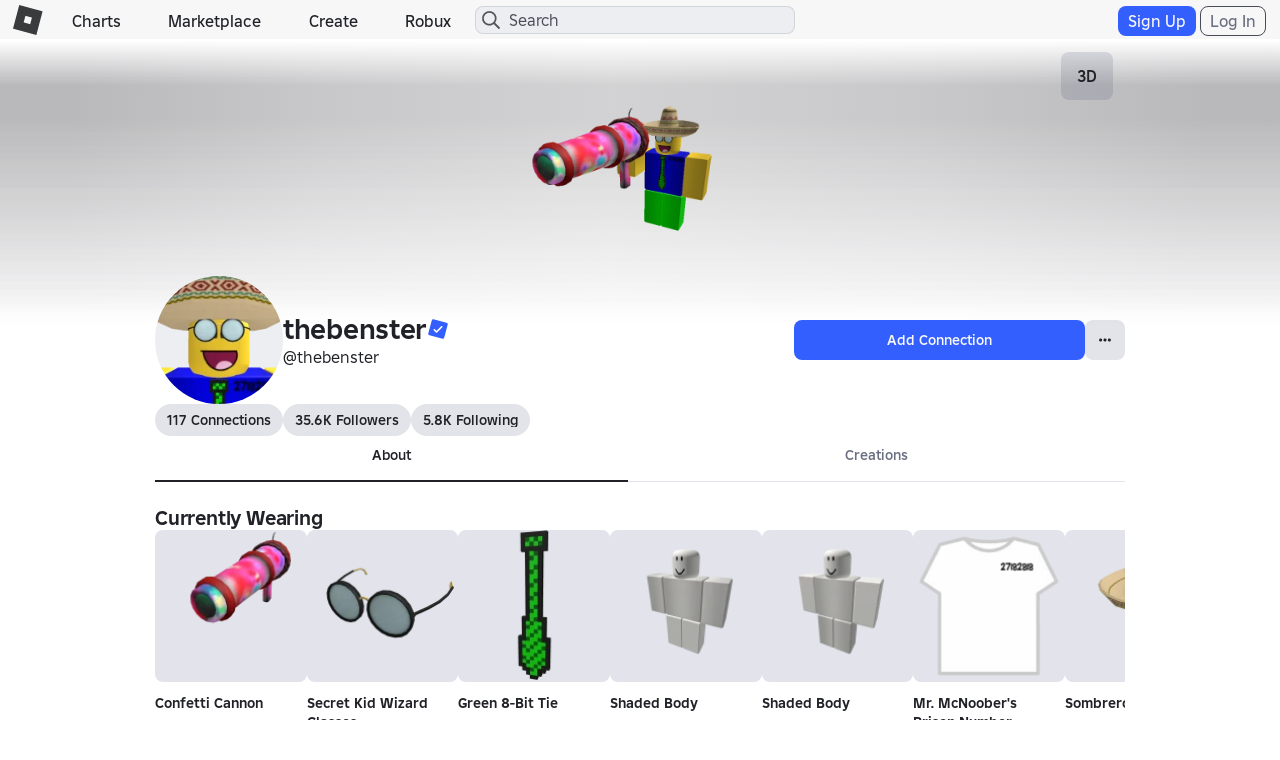

--- FILE ---
content_type: text/css
request_url: https://css.rbxcdn.com/56f6868ec13cefb471ad86176c7b9642571d05082c86ac6300ddfeb028617d4e.css
body_size: 15698
content:
:root{--color-extended-black-0:transparent;--color-extended-black-03:rgba(0,0,0,.03);--color-extended-black-05:rgba(0,0,0,.05);--color-extended-black-10:rgba(0,0,0,.1);--color-extended-black-100:#000;--color-extended-black-15:rgba(0,0,0,.15);--color-extended-black-20:rgba(0,0,0,.2);--color-extended-black-30:rgba(0,0,0,.3);--color-extended-black-40:rgba(0,0,0,.4);--color-extended-black-50:rgba(0,0,0,.5);--color-extended-black-60:rgba(0,0,0,.6);--color-extended-black-70:rgba(0,0,0,.7);--color-extended-black-80:rgba(0,0,0,.8);--color-extended-black-85:rgba(0,0,0,.85);--color-extended-black-90:rgba(0,0,0,.9);--color-extended-black-95:rgba(0,0,0,.95);--color-extended-black-97:rgba(0,0,0,.97);--color-extended-blue-100:#ebf1ff;--color-extended-blue-1000:#002dd6;--color-extended-blue-1100:#0027b8;--color-extended-blue-1200:#029;--color-extended-blue-1300:#001b7a;--color-extended-blue-1400:#00145c;--color-extended-blue-200:#cdf;--color-extended-blue-300:#adc9ff;--color-extended-blue-400:#8fb4ff;--color-extended-blue-500:#70a0ff;--color-extended-blue-600:#528bff;--color-extended-blue-700:#335fff;--color-extended-blue-800:#1446ff;--color-extended-blue-900:#0035f5;--color-extended-gray-100:#f7f7f8;--color-extended-gray-1000:#202227;--color-extended-gray-1100:#191a1f;--color-extended-gray-1200:#121215;--color-extended-gray-200:#eeeff1;--color-extended-gray-300:#e6e7ea;--color-extended-gray-400:#d5d7dd;--color-extended-gray-500:#bcbec8;--color-extended-gray-600:#6a6f81;--color-extended-gray-700:#494d5a;--color-extended-gray-800:#353741;--color-extended-gray-900:#272930;--color-extended-green-100:#d0fbe3;--color-extended-green-1000:#015f35;--color-extended-green-1100:#004a29;--color-extended-green-1200:#01381f;--color-extended-green-1300:#0a2612;--color-extended-green-1400:#00160c;--color-extended-green-200:#b0f6d0;--color-extended-green-300:#8ee9b6;--color-extended-green-400:#65d79d;--color-extended-green-500:#39c582;--color-extended-green-600:#1db16a;--color-extended-green-700:#0c9b5a;--color-extended-green-800:#01854b;--color-extended-green-900:#027240;--color-extended-magenta-100:#fde8f9;--color-extended-magenta-1000:#8a0ca7;--color-extended-magenta-1100:#6e0785;--color-extended-magenta-1200:#540467;--color-extended-magenta-1300:#3c024a;--color-extended-magenta-1400:#23042a;--color-extended-magenta-200:#fdddfd;--color-extended-magenta-300:#f5c8fc;--color-extended-magenta-400:#efaafa;--color-extended-magenta-500:#e88bf8;--color-extended-magenta-600:#df6af7;--color-extended-magenta-700:#d540f5;--color-extended-magenta-800:#c00ae8;--color-extended-magenta-900:#a50ec8;--color-extended-orange-100:#fde8d8;--color-extended-orange-1000:#903300;--color-extended-orange-1100:#732800;--color-extended-orange-1200:#571e00;--color-extended-orange-1300:#3c1500;--color-extended-orange-1400:#210d01;--color-extended-orange-200:#fcdec7;--color-extended-orange-300:#fbceae;--color-extended-orange-400:#fbb286;--color-extended-orange-500:#fa945a;--color-extended-orange-600:#f57630;--color-extended-orange-700:#dc6423;--color-extended-orange-800:#c05014;--color-extended-orange-900:#a9430b;--color-extended-pink-100:#ffe6f2;--color-extended-pink-1000:#991d58;--color-extended-pink-1100:#630335;--color-extended-pink-1200:#630335;--color-extended-pink-1300:#460424;--color-extended-pink-1400:#2b0215;--color-extended-pink-200:#fedcec;--color-extended-pink-300:#facae0;--color-extended-pink-400:#f7adcf;--color-extended-pink-500:#f38fb8;--color-extended-pink-600:#ee72a1;--color-extended-pink-700:#e74e90;--color-extended-pink-800:#cd377b;--color-extended-pink-900:#b42b6a;--color-extended-purple-100:#f1e7ff;--color-extended-purple-1000:#6c21c6;--color-extended-purple-1100:#5614a5;--color-extended-purple-1200:#410886;--color-extended-purple-1300:#2d0460;--color-extended-purple-1400:#1c023b;--color-extended-purple-200:#e9defb;--color-extended-purple-300:#e2cefd;--color-extended-purple-400:#d4b5fc;--color-extended-purple-500:#c59cf9;--color-extended-purple-600:#b682f7;--color-extended-purple-700:#a766f5;--color-extended-purple-800:#9348f0;--color-extended-purple-900:#822ee7;--color-extended-red-100:#ffeae9;--color-extended-red-1000:#a41109;--color-extended-red-1100:#830f07;--color-extended-red-1200:#640c05;--color-extended-red-1300:#470804;--color-extended-red-1400:#280603;--color-extended-red-200:#ffdfde;--color-extended-red-300:#f7cdcb;--color-extended-red-400:#f3b2ae;--color-extended-red-500:#ee9791;--color-extended-red-600:#eb7973;--color-extended-red-700:#e75750;--color-extended-red-800:#df281f;--color-extended-red-900:#c5120a;--color-extended-turquoise-100:#c8f6ff;--color-extended-turquoise-1000:#055a6a;--color-extended-turquoise-1100:#044754;--color-extended-turquoise-1200:#02353f;--color-extended-turquoise-1300:#02252c;--color-extended-turquoise-1400:#021418;--color-extended-turquoise-200:#a3effe;--color-extended-turquoise-300:#7ee5f8;--color-extended-turquoise-400:#5cd2e8;--color-extended-turquoise-500:#39bdd8;--color-extended-turquoise-600:#16a9c7;--color-extended-turquoise-700:#0494b2;--color-extended-turquoise-800:#127d98;--color-extended-turquoise-900:#056c82;--color-extended-white-0:rgba(255,255,255,0);--color-extended-white-03:rgba(255,255,255,.03);--color-extended-white-05:rgba(255,255,255,.05);--color-extended-white-10:rgba(255,255,255,.1);--color-extended-white-100:#fff;--color-extended-white-15:rgba(255,255,255,.15);--color-extended-white-20:rgba(255,255,255,.2);--color-extended-white-30:rgba(255,255,255,.3);--color-extended-white-40:rgba(255,255,255,.4);--color-extended-white-50:rgba(255,255,255,.5);--color-extended-white-60:rgba(255,255,255,.6);--color-extended-white-70:rgba(255,255,255,.7);--color-extended-white-80:rgba(255,255,255,.8);--color-extended-white-85:rgba(255,255,255,.85);--color-extended-white-90:rgba(255,255,255,.9);--color-extended-white-95:rgba(255,255,255,.95);--color-extended-white-97:rgba(255,255,255,.97);--color-extended-yellow-100:#fdecc1;--color-extended-yellow-1000:#6b4c00;--color-extended-yellow-1100:#533d02;--color-extended-yellow-1200:#3f2d01;--color-extended-yellow-1300:#2c1f00;--color-extended-yellow-1400:#181100;--color-extended-yellow-200:#fae4aa;--color-extended-yellow-300:#f7d273;--color-extended-yellow-400:#f2ba2a;--color-extended-yellow-500:#dba61f;--color-extended-yellow-600:#c49315;--color-extended-yellow-700:#ae800b;--color-extended-yellow-800:#976c00;--color-extended-yellow-900:#815d00;--config-text-font:"Builder Sans";--config-text-interval:calc(var(--size-100)*var(--config-text-scale)*var(--config-text-nominal-scale));--config-text-inverse-scale:calc(1/var(--config-text-nominal-scale));--config-text-nominal-scale:1;--config-text-scale:1;--config-theme-is-foundation:true;--config-theme-is-uiblox:false;--config-theme-name:Foundation;--config-uiinterval:4;--config-uiscale:1px;--config-uistroke-base:1;--dark-mode-action-alert-background:var(--dark-mode-shift-300);--dark-mode-action-alert-border:var(--dark-mode-none);--dark-mode-action-alert-foreground:#f04433;--dark-mode-action-emphasis-background:var(--dark-mode-system-emphasis);--dark-mode-action-emphasis-border:var(--dark-mode-none);--dark-mode-action-emphasis-foreground:var(--dark-mode-content-emphasis);--dark-mode-action-link-background:var(--dark-mode-none);--dark-mode-action-link-border:var(--dark-mode-none);--dark-mode-action-link-foreground:var(--dark-mode-content-emphasis);--dark-mode-action-over-media-background:var(--dark-mode-system-contrast);--dark-mode-action-over-media-border:var(--dark-mode-none);--dark-mode-action-over-media-foreground:var(--light-mode-content-emphasis);--dark-mode-action-soft-emphasis-background:rgba(51,95,255,.4);--dark-mode-action-soft-emphasis-border:var(--dark-mode-none);--dark-mode-action-soft-emphasis-foreground:var(--color-extended-blue-100);--dark-mode-action-standard-background:var(--dark-mode-shift-300);--dark-mode-action-standard-border:var(--dark-mode-none);--dark-mode-action-standard-foreground:var(--dark-mode-content-emphasis);--dark-mode-action-sub-emphasis-background:var(--dark-mode-action-over-media-background);--dark-mode-action-sub-emphasis-border:var(--dark-mode-action-over-media-border);--dark-mode-action-sub-emphasis-foreground:var(--dark-mode-action-over-media-foreground);--dark-mode-action-subtle-background:var(--dark-mode-none);--dark-mode-action-subtle-border:var(--dark-mode-content-default);--dark-mode-action-subtle-foreground:var(--dark-mode-content-emphasis);--dark-mode-action-utility-background:var(--dark-mode-none);--dark-mode-action-utility-border:var(--dark-mode-none);--dark-mode-action-utility-foreground:var(--dark-mode-content-emphasis);--dark-mode-common-backdrop:rgba(10,10,14,.75);--dark-mode-common-heavy-divider:var(--color-extended-black-50);--dark-mode-common-navigation-bar:var(--dark-mode-surface-0);--dark-mode-common-scrim:var(--dark-mode-common-backdrop);--dark-mode-common-shadow:var(--color-extended-black-50);--dark-mode-common-shimmer:var(--dark-mode-shift-300);--dark-mode-content-default:var(--color-extended-gray-400);--dark-mode-content-emphasis:var(--color-extended-gray-100);--dark-mode-content-link:var(--color-extended-blue-600);--dark-mode-content-muted:var(--color-extended-gray-500);--dark-mode-none:transparent;--dark-mode-over-media-0:rgba(18,18,21,.92);--dark-mode-over-media-100:rgba(25,26,31,.92);--dark-mode-over-media-200:rgba(32,34,39,.92);--dark-mode-over-media-300:rgba(39,41,48,.92);--dark-mode-selection-end:var(--color-extended-white-100);--dark-mode-selection-start:var(--color-extended-white-100);--dark-mode-shift-100:rgba(208,217,251,.04);--dark-mode-shift-200:rgba(208,217,251,.08);--dark-mode-shift-300:rgba(208,217,251,.12);--dark-mode-shift-400:rgba(208,217,251,.16);--dark-mode-state-hover:var(--dark-mode-shift-200);--dark-mode-state-idle:var(--color-extended-white-0);--dark-mode-state-press:var(--dark-mode-shift-300);--dark-mode-stroke-default:var(--dark-mode-shift-300);--dark-mode-stroke-emphasis:var(--dark-mode-shift-400);--dark-mode-stroke-muted:var(--dark-mode-shift-200);--dark-mode-surface-0:var(--color-extended-gray-1200);--dark-mode-surface-100:var(--color-extended-gray-1100);--dark-mode-surface-200:var(--color-extended-gray-1000);--dark-mode-surface-300:var(--color-extended-gray-900);--dark-mode-system-alert:var(--color-extended-red-800);--dark-mode-system-contrast:var(--dark-mode-content-emphasis);--dark-mode-system-emphasis:var(--color-extended-blue-700);--dark-mode-system-neutral:var(--color-extended-gray-500);--dark-mode-system-success:var(--color-extended-green-500);--dark-mode-system-warning:var(--color-extended-yellow-400);--ease-expressive-in:cubic-bezier(.25,0,.5,-1);--ease-expressive-out:cubic-bezier(.25,1.5,.5,1);--ease-linear:cubic-bezier(0,0,1,1);--ease-standard-in:cubic-bezier(.8,0,.4,1);--ease-standard-out:cubic-bezier(.2,0,0,1);--font-size-1000:calc(var(--config-text-interval)*10);--font-size-1100:calc(var(--config-text-interval)*11);--font-size-1200:calc(var(--config-text-interval)*12);--font-size-1300:calc(var(--config-text-interval)*13);--font-size-1400:calc(var(--config-text-interval)*14);--font-size-1500:calc(var(--config-text-interval)*15);--font-size-1600:calc(var(--config-text-interval)*16);--font-size-1700:calc(var(--config-text-interval)*17);--font-size-1800:calc(var(--config-text-interval)*18);--font-size-1900:calc(var(--config-text-interval)*19);--font-size-200:calc(var(--config-text-interval)*2);--font-size-2000:calc(var(--config-text-interval)*20);--font-size-2100:calc(var(--config-text-interval)*21);--font-size-2200:calc(var(--config-text-interval)*22);--font-size-2300:calc(var(--config-text-interval)*23);--font-size-2400:calc(var(--config-text-interval)*24);--font-size-250:calc(var(--config-text-interval)*2.5);--font-size-2500:calc(var(--config-text-interval)*25);--font-size-2600:calc(var(--config-text-interval)*26);--font-size-2700:calc(var(--config-text-interval)*27);--font-size-2800:calc(var(--config-text-interval)*28);--font-size-2900:calc(var(--config-text-interval)*29);--font-size-300:calc(var(--config-text-interval)*3);--font-size-3000:calc(var(--config-text-interval)*30);--font-size-350:calc(var(--config-text-interval)*3.5);--font-size-400:calc(var(--config-text-interval)*4);--font-size-500:calc(var(--config-text-interval)*5);--font-size-600:calc(var(--config-text-interval)*6);--font-size-700:calc(var(--config-text-interval)*7);--font-size-800:calc(var(--config-text-interval)*8);--font-size-900:calc(var(--config-text-interval)*9);--font-weight-300:300;--font-weight-400:400;--font-weight-500:500;--font-weight-600:600;--font-weight-700:700;--font-weight-800:800;--gap-large:calc(var(--size-400));--gap-medium:calc(var(--size-300));--gap-none:calc(var(--size-0));--gap-small:calc(var(--size-200));--gap-xlarge:calc(var(--size-500));--gap-xsmall:calc(var(--size-100));--gap-xxlarge:calc(var(--size-600));--gap-xxsmall:calc(var(--size-50));--gutter-large:calc(var(--size-400));--gutter-medium:calc(var(--size-300));--gutter-none:calc(var(--size-0));--gutter-small:calc(var(--size-200));--gutter-xlarge:calc(var(--size-500));--gutter-xxlarge:calc(var(--size-600));--icon-size-large:calc(var(--size-600));--icon-size-medium:calc(var(--size-500));--icon-size-small:calc(var(--size-400));--icon-size-xlarge:calc(var(--size-700));--icon-size-xsmall:calc(var(--size-300));--input-size-large:calc(var(--size-1200));--input-size-medium:calc(var(--size-1000));--input-size-small:calc(var(--size-800));--input-size-xsmall:calc(var(--size-600));--letter-spacing-default:0em;--letter-spacing-loose:.01em;--letter-spacing-tight:-.01em;--light-mode-action-alert-background:var(--light-mode-shift-300);--light-mode-action-alert-border:var(--light-mode-none);--light-mode-action-alert-foreground:#d91c15;--light-mode-action-emphasis-background:var(--light-mode-system-emphasis);--light-mode-action-emphasis-border:var(--light-mode-none);--light-mode-action-emphasis-foreground:var(--dark-mode-content-emphasis);--light-mode-action-link-background:var(--light-mode-none);--light-mode-action-link-border:var(--light-mode-none);--light-mode-action-link-foreground:var(--light-mode-content-emphasis);--light-mode-action-over-media-background:var(--light-mode-system-contrast);--light-mode-action-over-media-border:var(--light-mode-none);--light-mode-action-over-media-foreground:var(--dark-mode-content-emphasis);--light-mode-action-soft-emphasis-background:rgba(51,95,255,.3);--light-mode-action-soft-emphasis-border:var(--light-mode-none);--light-mode-action-soft-emphasis-foreground:var(--color-extended-blue-1400);--light-mode-action-standard-background:var(--light-mode-shift-300);--light-mode-action-standard-border:var(--light-mode-none);--light-mode-action-standard-foreground:var(--light-mode-content-emphasis);--light-mode-action-sub-emphasis-background:var(--light-mode-action-over-media-background);--light-mode-action-sub-emphasis-border:var(--light-mode-action-over-media-border);--light-mode-action-sub-emphasis-foreground:var(--light-mode-action-over-media-foreground);--light-mode-action-subtle-background:var(--light-mode-none);--light-mode-action-subtle-border:var(--light-mode-content-default);--light-mode-action-subtle-foreground:var(--light-mode-content-emphasis);--light-mode-action-utility-background:var(--light-mode-none);--light-mode-action-utility-border:var(--light-mode-none);--light-mode-action-utility-foreground:var(--light-mode-content-emphasis);--light-mode-common-backdrop:rgba(10,10,14,.5);--light-mode-common-heavy-divider:var(--light-mode-shift-100);--light-mode-common-navigation-bar:var(--light-mode-surface-0);--light-mode-common-scrim:var(--light-mode-common-backdrop);--light-mode-common-shadow:var(--color-extended-black-50);--light-mode-common-shimmer:var(--light-mode-shift-300);--light-mode-content-default:var(--color-extended-gray-700);--light-mode-content-emphasis:var(--color-extended-gray-1000);--light-mode-content-link:var(--color-extended-blue-800);--light-mode-content-muted:var(--color-extended-gray-600);--light-mode-none:transparent;--light-mode-over-media-0:rgba(255,255,255,.92);--light-mode-over-media-100:rgba(247,247,248,.92);--light-mode-over-media-200:rgba(255,255,255,.92);--light-mode-over-media-300:rgba(247,247,248,.92);--light-mode-selection-end:var(--light-mode-system-emphasis);--light-mode-selection-start:var(--light-mode-system-emphasis);--light-mode-shift-100:rgba(27,37,75,.04);--light-mode-shift-200:rgba(27,37,75,.08);--light-mode-shift-300:rgba(27,37,75,.12);--light-mode-shift-400:rgba(27,37,75,.16);--light-mode-state-hover:var(--light-mode-shift-200);--light-mode-state-idle:var(--color-extended-black-0);--light-mode-state-press:var(--light-mode-shift-300);--light-mode-stroke-default:var(--light-mode-shift-300);--light-mode-stroke-emphasis:var(--light-mode-shift-400);--light-mode-stroke-muted:var(--light-mode-shift-200);--light-mode-surface-0:var(--color-extended-white-100);--light-mode-surface-100:var(--color-extended-gray-100);--light-mode-surface-200:var(--color-extended-white-100);--light-mode-surface-300:var(--color-extended-gray-100);--light-mode-system-alert:var(--color-extended-red-800);--light-mode-system-contrast:var(--light-mode-content-emphasis);--light-mode-system-emphasis:var(--color-extended-blue-700);--light-mode-system-neutral:var(--color-extended-gray-700);--light-mode-system-success:var(--color-extended-green-500);--light-mode-system-warning:var(--color-extended-yellow-400);--line-height-100:calc(100%*var(--config-text-inverse-scale));--line-height-120:calc(120%*var(--config-text-inverse-scale));--line-height-130:calc(130%*var(--config-text-inverse-scale));--line-height-140:calc(140%*var(--config-text-inverse-scale));--margin-large:calc(var(--size-1200));--margin-medium:calc(var(--size-600));--margin-none:calc(var(--size-0));--margin-small:calc(var(--size-500));--padding-large:calc(var(--size-400));--padding-medium:calc(var(--size-300));--padding-none:calc(var(--size-0));--padding-small:calc(var(--size-200));--padding-xlarge:calc(var(--size-500));--padding-xsmall:calc(var(--size-100));--padding-xxlarge:calc(var(--size-600));--padding-xxsmall:calc(var(--size-50));--platform-base:var(--config-uiinterval);--platform-rem:calc(var(--size-200));--platform-scale:calc(var(--config-uiscale));--radius-circle:calc(var(--config-uiscale)*9999);--radius-large:calc(var(--size-400));--radius-medium:calc(var(--size-200));--radius-none:calc(var(--size-0));--radius-small:calc(var(--size-100));--radius-xsmall:calc(var(--size-50));--size-0:calc(var(--size-100)*0);--size-100:calc(var(--config-uiscale)*var(--config-uiinterval));--size-1000:calc(var(--size-100)*10);--size-1100:calc(var(--size-100)*11);--size-1200:calc(var(--size-100)*12);--size-1300:calc(var(--size-100)*13);--size-1400:calc(var(--size-100)*14);--size-150:calc(var(--size-100)*1.5);--size-1500:calc(var(--size-100)*15);--size-1600:calc(var(--size-100)*16);--size-1700:calc(var(--size-100)*17);--size-1800:calc(var(--size-100)*18);--size-1900:calc(var(--size-100)*19);--size-200:calc(var(--size-100)*2);--size-2000:calc(var(--size-100)*20);--size-2100:calc(var(--size-100)*21);--size-2200:calc(var(--size-100)*22);--size-2300:calc(var(--size-100)*23);--size-2400:calc(var(--size-100)*24);--size-250:calc(var(--size-100)*2.5);--size-2500:calc(var(--size-100)*25);--size-2600:calc(var(--size-100)*26);--size-2700:calc(var(--size-100)*27);--size-2800:calc(var(--size-100)*28);--size-2900:calc(var(--size-100)*29);--size-300:calc(var(--size-100)*3);--size-3000:calc(var(--size-100)*30);--size-350:calc(var(--size-100)*3.5);--size-400:calc(var(--size-100)*4);--size-50:calc(var(--size-100)*.5);--size-500:calc(var(--size-100)*5);--size-600:calc(var(--size-100)*6);--size-700:calc(var(--size-100)*7);--size-800:calc(var(--size-100)*8);--size-900:calc(var(--size-100)*9);--stroke-none:calc(var(--stroke-standard)*0);--stroke-standard:calc(var(--config-uistroke-base)*var(--config-uiscale));--stroke-thick:calc(var(--stroke-standard)*1.5);--stroke-thicker:calc(var(--stroke-standard)*3);--stroke-thin:calc(var(--stroke-standard)*.5);--time-100:.1s;--time-1000:1s;--time-200:.2s;--time-300:.3s;--time-400:.4s;--time-50:50ms;--time-500:.5s;--time-600:.6s;--time-700:.7s;--time-800:.8s;--time-900:.9s;--toggle-size-large:calc(var(--size-700));--toggle-size-medium:calc(var(--size-600));--toggle-size-small:calc(var(--size-500));--toggle-size-xsmall:calc(var(--size-400));--typography-body-large-font:var(--font-weight-400)var(--font-size-400)/var(--line-height-140)var(--config-text-font);--typography-body-large-letter-spacing:var(--letter-spacing-default);--typography-body-medium-font:var(--font-weight-400)var(--font-size-350)/var(--line-height-140)var(--config-text-font);--typography-body-medium-letter-spacing:var(--letter-spacing-default);--typography-body-small-font:var(--font-weight-400)var(--font-size-300)/var(--line-height-140)var(--config-text-font);--typography-body-small-letter-spacing:var(--letter-spacing-default);--typography-caption-large-font:var(--font-weight-600)var(--font-size-350)/var(--line-height-140)var(--config-text-font);--typography-caption-large-letter-spacing:var(--letter-spacing-default);--typography-caption-medium-font:var(--font-weight-600)var(--font-size-300)/var(--line-height-140)var(--config-text-font);--typography-caption-medium-letter-spacing:var(--letter-spacing-default);--typography-caption-small-font:var(--font-weight-600)var(--font-size-250)/var(--line-height-140)var(--config-text-font);--typography-caption-small-letter-spacing:var(--letter-spacing-default);--typography-display-large-font:var(--font-weight-700)var(--font-size-2000)/var(--line-height-120)var(--config-text-font);--typography-display-large-letter-spacing:var(--letter-spacing-tight);--typography-display-medium-font:var(--font-weight-700)var(--font-size-1400)/var(--line-height-120)var(--config-text-font);--typography-display-medium-letter-spacing:var(--letter-spacing-tight);--typography-display-small-font:var(--font-weight-700)var(--font-size-1000)/var(--line-height-120)var(--config-text-font);--typography-display-small-letter-spacing:var(--letter-spacing-tight);--typography-heading-large-font:var(--font-weight-700)var(--font-size-700)/var(--line-height-120)var(--config-text-font);--typography-heading-large-letter-spacing:var(--letter-spacing-tight);--typography-heading-medium-font:var(--font-weight-700)var(--font-size-600)/var(--line-height-120)var(--config-text-font);--typography-heading-medium-letter-spacing:var(--letter-spacing-tight);--typography-heading-small-font:var(--font-weight-700)var(--font-size-500)/var(--line-height-120)var(--config-text-font);--typography-heading-small-letter-spacing:var(--letter-spacing-tight);--typography-label-large-font:var(--font-weight-600)var(--font-size-400)/var(--line-height-100)var(--config-text-font);--typography-label-large-letter-spacing:var(--letter-spacing-default);--typography-label-medium-font:var(--font-weight-600)var(--font-size-350)/var(--line-height-100)var(--config-text-font);--typography-label-medium-letter-spacing:var(--letter-spacing-default);--typography-label-small-font:var(--font-weight-600)var(--font-size-300)/var(--line-height-100)var(--config-text-font);--typography-label-small-letter-spacing:var(--letter-spacing-default);--typography-title-large-font:var(--font-weight-700)var(--font-size-400)/var(--line-height-140)var(--config-text-font);--typography-title-large-letter-spacing:var(--letter-spacing-default);--typography-title-medium-font:var(--font-weight-700)var(--font-size-350)/var(--line-height-140)var(--config-text-font);--typography-title-medium-letter-spacing:var(--letter-spacing-default);--typography-title-small-font:var(--font-weight-700)var(--font-size-300)/var(--line-height-140)var(--config-text-font);--typography-title-small-letter-spacing:var(--letter-spacing-default);--breakpoint-xsmall:360px;--breakpoint-small:600px;--breakpoint-medium:1140px;--breakpoint-large:1520px;--breakpoint-xlarge:1920px;--lightningcss-light:initial;--lightningcss-dark: ;color-scheme:light dark;--color-action-alert-background:var(--light-mode-action-alert-background);--color-action-alert-border:var(--light-mode-action-alert-border);--color-action-alert-foreground:var(--light-mode-action-alert-foreground);--color-action-emphasis-background:var(--light-mode-action-emphasis-background);--color-action-emphasis-border:var(--light-mode-action-emphasis-border);--color-action-emphasis-foreground:var(--light-mode-action-emphasis-foreground);--color-action-link-background:var(--light-mode-action-link-background);--color-action-link-border:var(--light-mode-action-link-border);--color-action-link-foreground:var(--light-mode-action-link-foreground);--color-action-over-media-background:var(--light-mode-action-over-media-background);--color-action-over-media-border:var(--light-mode-action-over-media-border);--color-action-over-media-foreground:var(--light-mode-action-over-media-foreground);--color-action-soft-emphasis-background:var(--light-mode-action-soft-emphasis-background);--color-action-soft-emphasis-border:var(--light-mode-action-soft-emphasis-border);--color-action-soft-emphasis-foreground:var(--light-mode-action-soft-emphasis-foreground);--color-action-standard-background:var(--light-mode-action-standard-background);--color-action-standard-border:var(--light-mode-action-standard-border);--color-action-standard-foreground:var(--light-mode-action-standard-foreground);--color-action-sub-emphasis-background:var(--light-mode-action-sub-emphasis-background);--color-action-sub-emphasis-border:var(--light-mode-action-sub-emphasis-border);--color-action-sub-emphasis-foreground:var(--light-mode-action-sub-emphasis-foreground);--color-action-subtle-background:var(--light-mode-action-subtle-background);--color-action-subtle-border:var(--light-mode-action-subtle-border);--color-action-subtle-foreground:var(--light-mode-action-subtle-foreground);--color-action-utility-background:var(--light-mode-action-utility-background);--color-action-utility-border:var(--light-mode-action-utility-border);--color-action-utility-foreground:var(--light-mode-action-utility-foreground);--color-common-backdrop:var(--light-mode-common-backdrop);--color-common-heavy-divider:var(--light-mode-common-heavy-divider);--color-common-navigation-bar:var(--light-mode-common-navigation-bar);--color-common-scrim:var(--light-mode-common-backdrop);--color-common-shadow:var(--light-mode-common-shadow);--color-common-shimmer:var(--light-mode-common-shimmer);--color-content-default:var(--light-mode-content-default);--color-content-emphasis:var(--light-mode-content-emphasis);--color-content-link:var(--light-mode-content-link);--color-content-muted:var(--light-mode-content-muted);--color-none:var(--light-mode-none);--color-over-media-0:var(--light-mode-over-media-0);--color-over-media-100:var(--light-mode-over-media-100);--color-over-media-200:var(--light-mode-over-media-200);--color-over-media-300:var(--light-mode-over-media-300);--color-selection-end:var(--light-mode-selection-end);--color-selection-start:var(--light-mode-selection-start);--color-shift-100:var(--light-mode-shift-100);--color-shift-200:var(--light-mode-shift-200);--color-shift-300:var(--light-mode-shift-300);--color-shift-400:var(--light-mode-shift-400);--color-state-hover:var(--light-mode-state-hover);--color-state-idle:var(--light-mode-state-idle);--color-state-press:var(--light-mode-state-press);--color-stroke-default:var(--light-mode-stroke-default);--color-stroke-emphasis:var(--light-mode-stroke-emphasis);--color-stroke-muted:var(--light-mode-stroke-muted);--color-surface-0:var(--light-mode-surface-0);--color-surface-100:var(--light-mode-surface-100);--color-surface-200:var(--light-mode-surface-200);--color-surface-300:var(--light-mode-surface-300);--color-system-alert:var(--light-mode-system-alert);--color-system-contrast:var(--light-mode-system-contrast);--color-system-emphasis:var(--light-mode-system-emphasis);--color-system-neutral:var(--light-mode-system-neutral);--color-system-success:var(--light-mode-system-success);--color-system-warning:var(--light-mode-system-warning);--config-color-mode-is-dark:false;--config-color-mode-is-light:true;--config-color-mode-name:Light;--inverse-action-alert-background:var(--dark-mode-action-alert-background);--inverse-action-alert-border:var(--dark-mode-action-alert-border);--inverse-action-alert-foreground:var(--dark-mode-action-alert-foreground);--inverse-action-emphasis-background:var(--dark-mode-action-emphasis-background);--inverse-action-emphasis-border:var(--dark-mode-action-emphasis-border);--inverse-action-emphasis-foreground:var(--dark-mode-action-emphasis-foreground);--inverse-action-link-background:var(--dark-mode-action-link-background);--inverse-action-link-border:var(--dark-mode-action-link-border);--inverse-action-link-foreground:var(--dark-mode-action-link-foreground);--inverse-action-over-media-background:var(--dark-mode-action-over-media-background);--inverse-action-over-media-border:var(--dark-mode-action-over-media-border);--inverse-action-over-media-foreground:var(--dark-mode-action-over-media-foreground);--inverse-action-soft-emphasis-background:var(--dark-mode-action-soft-emphasis-background);--inverse-action-soft-emphasis-border:var(--dark-mode-action-soft-emphasis-border);--inverse-action-soft-emphasis-foreground:var(--dark-mode-action-soft-emphasis-foreground);--inverse-action-standard-background:var(--dark-mode-action-standard-background);--inverse-action-standard-border:var(--dark-mode-action-standard-border);--inverse-action-standard-foreground:var(--dark-mode-action-standard-foreground);--inverse-action-sub-emphasis-background:var(--dark-mode-action-sub-emphasis-background);--inverse-action-sub-emphasis-border:var(--dark-mode-action-sub-emphasis-border);--inverse-action-sub-emphasis-foreground:var(--dark-mode-action-sub-emphasis-foreground);--inverse-action-subtle-background:var(--dark-mode-action-subtle-background);--inverse-action-subtle-border:var(--dark-mode-action-subtle-border);--inverse-action-subtle-foreground:var(--dark-mode-action-subtle-foreground);--inverse-action-utility-background:var(--dark-mode-action-utility-background);--inverse-action-utility-border:var(--dark-mode-action-utility-border);--inverse-action-utility-foreground:var(--dark-mode-action-utility-foreground);--inverse-common-backdrop:var(--dark-mode-common-backdrop);--inverse-common-heavy-divider:var(--dark-mode-common-heavy-divider);--inverse-common-navigation-bar:var(--dark-mode-common-navigation-bar);--inverse-common-scrim:var(--dark-mode-common-backdrop);--inverse-common-shadow:var(--dark-mode-common-shadow);--inverse-common-shimmer:var(--dark-mode-common-shimmer);--inverse-content-default:var(--dark-mode-content-default);--inverse-content-emphasis:var(--dark-mode-content-emphasis);--inverse-content-link:var(--dark-mode-content-link);--inverse-content-muted:var(--dark-mode-content-muted);--inverse-none:var(--dark-mode-none);--inverse-over-media-0:var(--dark-mode-over-media-0);--inverse-over-media-100:var(--dark-mode-over-media-100);--inverse-over-media-200:var(--dark-mode-over-media-200);--inverse-over-media-300:var(--dark-mode-over-media-300);--inverse-selection-end:var(--dark-mode-selection-end);--inverse-selection-start:var(--dark-mode-selection-start);--inverse-shift-100:var(--dark-mode-shift-100);--inverse-shift-200:var(--dark-mode-shift-200);--inverse-shift-300:var(--dark-mode-shift-300);--inverse-shift-400:var(--dark-mode-shift-400);--inverse-state-hover:var(--dark-mode-state-hover);--inverse-state-idle:var(--dark-mode-state-idle);--inverse-state-press:var(--dark-mode-state-press);--inverse-stroke-default:var(--dark-mode-stroke-default);--inverse-stroke-emphasis:var(--dark-mode-stroke-emphasis);--inverse-stroke-muted:var(--dark-mode-stroke-muted);--inverse-surface-0:var(--dark-mode-surface-0);--inverse-surface-100:var(--dark-mode-surface-100);--inverse-surface-200:var(--dark-mode-surface-200);--inverse-surface-300:var(--dark-mode-surface-300);--inverse-system-alert:var(--dark-mode-system-alert);--inverse-system-contrast:var(--dark-mode-system-contrast);--inverse-system-emphasis:var(--dark-mode-system-emphasis);--inverse-system-neutral:var(--dark-mode-system-neutral);--inverse-system-success:var(--dark-mode-system-success);--inverse-system-warning:var(--dark-mode-system-warning)}@media (prefers-color-scheme:dark){:root{--lightningcss-light:initial;--lightningcss-dark: ;--lightningcss-light:initial;--lightningcss-dark: ;color-scheme:light dark;--color-action-alert-background:var(--dark-mode-action-alert-background);--color-action-alert-border:var(--dark-mode-action-alert-border);--color-action-alert-foreground:var(--dark-mode-action-alert-foreground);--color-action-emphasis-background:var(--dark-mode-action-emphasis-background);--color-action-emphasis-border:var(--dark-mode-action-emphasis-border);--color-action-emphasis-foreground:var(--dark-mode-action-emphasis-foreground);--color-action-link-background:var(--dark-mode-action-link-background);--color-action-link-border:var(--dark-mode-action-link-border);--color-action-link-foreground:var(--dark-mode-action-link-foreground);--color-action-over-media-background:var(--dark-mode-action-over-media-background);--color-action-over-media-border:var(--dark-mode-action-over-media-border);--color-action-over-media-foreground:var(--dark-mode-action-over-media-foreground);--color-action-soft-emphasis-background:var(--dark-mode-action-soft-emphasis-background);--color-action-soft-emphasis-border:var(--dark-mode-action-soft-emphasis-border);--color-action-soft-emphasis-foreground:var(--dark-mode-action-soft-emphasis-foreground);--color-action-standard-background:var(--dark-mode-action-standard-background);--color-action-standard-border:var(--dark-mode-action-standard-border);--color-action-standard-foreground:var(--dark-mode-action-standard-foreground);--color-action-sub-emphasis-background:var(--dark-mode-action-sub-emphasis-background);--color-action-sub-emphasis-border:var(--dark-mode-action-sub-emphasis-border);--color-action-sub-emphasis-foreground:var(--dark-mode-action-sub-emphasis-foreground);--color-action-subtle-background:var(--dark-mode-action-subtle-background);--color-action-subtle-border:var(--dark-mode-action-subtle-border);--color-action-subtle-foreground:var(--dark-mode-action-subtle-foreground);--color-action-utility-background:var(--dark-mode-action-utility-background);--color-action-utility-border:var(--dark-mode-action-utility-border);--color-action-utility-foreground:var(--dark-mode-action-utility-foreground);--color-common-backdrop:var(--dark-mode-common-backdrop);--color-common-heavy-divider:var(--dark-mode-common-heavy-divider);--color-common-navigation-bar:var(--dark-mode-common-navigation-bar);--color-common-scrim:var(--dark-mode-common-backdrop);--color-common-shadow:var(--dark-mode-common-shadow);--color-common-shimmer:var(--dark-mode-common-shimmer);--color-content-default:var(--dark-mode-content-default);--color-content-emphasis:var(--dark-mode-content-emphasis);--color-content-link:var(--dark-mode-content-link);--color-content-muted:var(--dark-mode-content-muted);--color-none:var(--dark-mode-none);--color-over-media-0:var(--dark-mode-over-media-0);--color-over-media-100:var(--dark-mode-over-media-100);--color-over-media-200:var(--dark-mode-over-media-200);--color-over-media-300:var(--dark-mode-over-media-300);--color-selection-end:var(--dark-mode-selection-end);--color-selection-start:var(--dark-mode-selection-start);--color-shift-100:var(--dark-mode-shift-100);--color-shift-200:var(--dark-mode-shift-200);--color-shift-300:var(--dark-mode-shift-300);--color-shift-400:var(--dark-mode-shift-400);--color-state-hover:var(--dark-mode-state-hover);--color-state-idle:var(--dark-mode-state-idle);--color-state-press:var(--dark-mode-state-press);--color-stroke-default:var(--dark-mode-stroke-default);--color-stroke-emphasis:var(--dark-mode-stroke-emphasis);--color-stroke-muted:var(--dark-mode-stroke-muted);--color-surface-0:var(--dark-mode-surface-0);--color-surface-100:var(--dark-mode-surface-100);--color-surface-200:var(--dark-mode-surface-200);--color-surface-300:var(--dark-mode-surface-300);--color-system-alert:var(--dark-mode-system-alert);--color-system-contrast:var(--dark-mode-system-contrast);--color-system-emphasis:var(--dark-mode-system-emphasis);--color-system-neutral:var(--dark-mode-system-neutral);--color-system-success:var(--dark-mode-system-success);--color-system-warning:var(--dark-mode-system-warning);--config-color-mode-is-dark:true;--config-color-mode-is-light:false;--config-color-mode-name:Dark;--inverse-action-alert-background:var(--light-mode-action-alert-background);--inverse-action-alert-border:var(--light-mode-action-alert-border);--inverse-action-alert-foreground:var(--light-mode-action-alert-foreground);--inverse-action-emphasis-background:var(--light-mode-action-emphasis-background);--inverse-action-emphasis-border:var(--light-mode-action-emphasis-border);--inverse-action-emphasis-foreground:var(--light-mode-action-emphasis-foreground);--inverse-action-link-background:var(--light-mode-action-link-background);--inverse-action-link-border:var(--light-mode-action-link-border);--inverse-action-link-foreground:var(--light-mode-action-link-foreground);--inverse-action-over-media-background:var(--light-mode-action-over-media-background);--inverse-action-over-media-border:var(--light-mode-action-over-media-border);--inverse-action-over-media-foreground:var(--light-mode-action-over-media-foreground);--inverse-action-soft-emphasis-background:var(--light-mode-action-soft-emphasis-background);--inverse-action-soft-emphasis-border:var(--light-mode-action-soft-emphasis-border);--inverse-action-soft-emphasis-foreground:var(--light-mode-action-soft-emphasis-foreground);--inverse-action-standard-background:var(--light-mode-action-standard-background);--inverse-action-standard-border:var(--light-mode-action-standard-border);--inverse-action-standard-foreground:var(--light-mode-action-standard-foreground);--inverse-action-sub-emphasis-background:var(--light-mode-action-sub-emphasis-background);--inverse-action-sub-emphasis-border:var(--light-mode-action-sub-emphasis-border);--inverse-action-sub-emphasis-foreground:var(--light-mode-action-sub-emphasis-foreground);--inverse-action-subtle-background:var(--light-mode-action-subtle-background);--inverse-action-subtle-border:var(--light-mode-action-subtle-border);--inverse-action-subtle-foreground:var(--light-mode-action-subtle-foreground);--inverse-action-utility-background:var(--light-mode-action-utility-background);--inverse-action-utility-border:var(--light-mode-action-utility-border);--inverse-action-utility-foreground:var(--light-mode-action-utility-foreground);--inverse-common-backdrop:var(--light-mode-common-backdrop);--inverse-common-heavy-divider:var(--light-mode-common-heavy-divider);--inverse-common-navigation-bar:var(--light-mode-common-navigation-bar);--inverse-common-scrim:var(--light-mode-common-backdrop);--inverse-common-shadow:var(--light-mode-common-shadow);--inverse-common-shimmer:var(--light-mode-common-shimmer);--inverse-content-default:var(--light-mode-content-default);--inverse-content-emphasis:var(--light-mode-content-emphasis);--inverse-content-link:var(--light-mode-content-link);--inverse-content-muted:var(--light-mode-content-muted);--inverse-none:var(--light-mode-none);--inverse-over-media-0:var(--light-mode-over-media-0);--inverse-over-media-100:var(--light-mode-over-media-100);--inverse-over-media-200:var(--light-mode-over-media-200);--inverse-over-media-300:var(--light-mode-over-media-300);--inverse-selection-end:var(--light-mode-selection-end);--inverse-selection-start:var(--light-mode-selection-start);--inverse-shift-100:var(--light-mode-shift-100);--inverse-shift-200:var(--light-mode-shift-200);--inverse-shift-300:var(--light-mode-shift-300);--inverse-shift-400:var(--light-mode-shift-400);--inverse-state-hover:var(--light-mode-state-hover);--inverse-state-idle:var(--light-mode-state-idle);--inverse-state-press:var(--light-mode-state-press);--inverse-stroke-default:var(--light-mode-stroke-default);--inverse-stroke-emphasis:var(--light-mode-stroke-emphasis);--inverse-stroke-muted:var(--light-mode-stroke-muted);--inverse-surface-0:var(--light-mode-surface-0);--inverse-surface-100:var(--light-mode-surface-100);--inverse-surface-200:var(--light-mode-surface-200);--inverse-surface-300:var(--light-mode-surface-300);--inverse-system-alert:var(--light-mode-system-alert);--inverse-system-contrast:var(--light-mode-system-contrast);--inverse-system-emphasis:var(--light-mode-system-emphasis);--inverse-system-neutral:var(--light-mode-system-neutral);--inverse-system-success:var(--light-mode-system-success);--inverse-system-warning:var(--light-mode-system-warning)}@media (prefers-color-scheme:dark){:root{--lightningcss-light: ;--lightningcss-dark:initial}}}.icon{width:1em;height:1em;-webkit-mask-image:var(--svg);-webkit-mask-image:var(--svg);mask-image:var(--svg);background-color:currentColor;display:inline-block;-webkit-mask-size:100% 100%;mask-size:100% 100%;-webkit-mask-repeat:no-repeat;mask-repeat:no-repeat}.icon-fixed-color{background-image:var(--svg);background-repeat:no-repeat;background-size:100% 100%;width:1em;height:1em;display:inline-block}.pointer-events-none{pointer-events:none}.pointer-events-auto{pointer-events:auto}.static{position:static}.fixed{position:fixed}.absolute{position:absolute}.relative{position:relative}.sticky{position:-webkit-sticky;position:sticky}.aspect-1-1{aspect-ratio:1}.aspect-1-2{aspect-ratio:1/2}.aspect-16-9{aspect-ratio:16/9}.aspect-2-1{aspect-ratio:2}.aspect-2-3{aspect-ratio:2/3}.aspect-3-2{aspect-ratio:3/2}.aspect-3-4{aspect-ratio:3/4}.aspect-4-3{aspect-ratio:4/3}.aspect-4-5{aspect-ratio:4/5}.aspect-5-4{aspect-ratio:5/4}.aspect-9-16{aspect-ratio:9/16}.cursor-auto{cursor:auto}.cursor-default{cursor:default}.cursor-help{cursor:help}.cursor-not-allowed{cursor:not-allowed}.cursor-pointer{cursor:pointer}.cursor-progress{cursor:progress}.cursor-text{cursor:text}.cursor-wait{cursor:wait}.select-none{-webkit-user-select:none;-moz-user-select:none;-ms-user-select:none;user-select:none}.select-text{-webkit-user-select:text;-moz-user-select:text;-ms-user-select:text;user-select:text}.select-all{-webkit-user-select:all;-moz-user-select:all;-ms-user-select:all;user-select:all}.select-auto{-webkit-user-select:auto;-moz-user-select:auto;-ms-user-select:auto;user-select:auto}.place-content-center{-ms-flex-line-pack:center;-ms-flex-pack:center;align-content:center;justify-content:center}.place-content-start{-ms-flex-line-pack:start;-ms-flex-pack:start;align-content:start;justify-content:start}.place-content-end{-ms-flex-line-pack:end;-ms-flex-pack:end;align-content:end;justify-content:end}.place-content-between{-ms-flex-line-pack:justify;-ms-flex-pack:justify;align-content:space-between;justify-content:space-between}.place-content-around{-ms-flex-line-pack:distribute;-ms-flex-pack:distribute;align-content:space-around;justify-content:space-around}.place-content-evenly{align-content:space-evenly;justify-content:space-evenly}.place-content-baseline{-ms-flex-pack:start;align-content:baseline;justify-content:start}.place-content-stretch{-ms-flex-line-pack:stretch;align-content:stretch;justify-content:stretch}.place-items-start{-ms-flex-align:start;align-items:start;justify-items:start}.place-items-end{-ms-flex-align:end;align-items:end;justify-items:end}.place-items-center{-ms-flex-align:center;align-items:center;justify-items:center}.place-items-baseline{align-items:baseline;justify-items:baseline}.place-items-stretch{-ms-flex-align:stretch;align-items:stretch;justify-items:stretch}.items-start{-ms-flex-align:start;align-items:flex-start}.items-end{-ms-flex-align:end;align-items:flex-end}.items-center{-ms-flex-align:center;align-items:center}.items-baseline{align-items:baseline}.items-stretch{-ms-flex-align:stretch;align-items:stretch}.justify-normal{justify-content:normal}.justify-start{-ms-flex-pack:start;justify-content:flex-start}.justify-end{-ms-flex-pack:end;justify-content:flex-end}.justify-center{-ms-flex-pack:center;justify-content:center}.justify-between{-ms-flex-pack:justify;justify-content:space-between}.justify-around{-ms-flex-pack:distribute;justify-content:space-around}.justify-evenly{justify-content:space-evenly}.justify-stretch{justify-content:stretch}.justify-items-start{justify-items:start}.justify-items-end{justify-items:end}.justify-items-center{justify-items:center}.justify-items-stretch{justify-items:stretch}.place-self-auto{-ms-flex-item-align:auto;align-self:auto;justify-self:auto}.place-self-start{-ms-flex-item-align:start;align-self:start;justify-self:start}.place-self-end{-ms-flex-item-align:end;align-self:end;justify-self:end}.place-self-center{-ms-flex-item-align:center;align-self:center;justify-self:center}.place-self-stretch{-ms-flex-item-align:stretch;align-self:stretch;justify-self:stretch}.self-auto{-ms-flex-item-align:auto;align-self:auto}.self-start{-ms-flex-item-align:start;align-self:flex-start}.self-end{-ms-flex-item-align:end;align-self:flex-end}.self-center{-ms-flex-item-align:center;align-self:center}.self-stretch{-ms-flex-item-align:stretch;align-self:stretch}.self-baseline{align-self:baseline}.justify-self-auto{justify-self:auto}.justify-self-start{justify-self:start}.justify-self-end{justify-self:end}.justify-self-center{justify-self:center}.justify-self-stretch{justify-self:stretch}.light-theme{--lightningcss-light:initial;--lightningcss-dark: ;color-scheme:light;--color-action-alert-background:var(--light-mode-action-alert-background);--color-action-alert-border:var(--light-mode-action-alert-border);--color-action-alert-foreground:var(--light-mode-action-alert-foreground);--color-action-emphasis-background:var(--light-mode-action-emphasis-background);--color-action-emphasis-border:var(--light-mode-action-emphasis-border);--color-action-emphasis-foreground:var(--light-mode-action-emphasis-foreground);--color-action-link-background:var(--light-mode-action-link-background);--color-action-link-border:var(--light-mode-action-link-border);--color-action-link-foreground:var(--light-mode-action-link-foreground);--color-action-over-media-background:var(--light-mode-action-over-media-background);--color-action-over-media-border:var(--light-mode-action-over-media-border);--color-action-over-media-foreground:var(--light-mode-action-over-media-foreground);--color-action-soft-emphasis-background:var(--light-mode-action-soft-emphasis-background);--color-action-soft-emphasis-border:var(--light-mode-action-soft-emphasis-border);--color-action-soft-emphasis-foreground:var(--light-mode-action-soft-emphasis-foreground);--color-action-standard-background:var(--light-mode-action-standard-background);--color-action-standard-border:var(--light-mode-action-standard-border);--color-action-standard-foreground:var(--light-mode-action-standard-foreground);--color-action-sub-emphasis-background:var(--light-mode-action-sub-emphasis-background);--color-action-sub-emphasis-border:var(--light-mode-action-sub-emphasis-border);--color-action-sub-emphasis-foreground:var(--light-mode-action-sub-emphasis-foreground);--color-action-subtle-background:var(--light-mode-action-subtle-background);--color-action-subtle-border:var(--light-mode-action-subtle-border);--color-action-subtle-foreground:var(--light-mode-action-subtle-foreground);--color-action-utility-background:var(--light-mode-action-utility-background);--color-action-utility-border:var(--light-mode-action-utility-border);--color-action-utility-foreground:var(--light-mode-action-utility-foreground);--color-common-backdrop:var(--light-mode-common-backdrop);--color-common-heavy-divider:var(--light-mode-common-heavy-divider);--color-common-navigation-bar:var(--light-mode-common-navigation-bar);--color-common-scrim:var(--light-mode-common-backdrop);--color-common-shadow:var(--light-mode-common-shadow);--color-common-shimmer:var(--light-mode-common-shimmer);--color-content-default:var(--light-mode-content-default);--color-content-emphasis:var(--light-mode-content-emphasis);--color-content-link:var(--light-mode-content-link);--color-content-muted:var(--light-mode-content-muted);--color-none:var(--light-mode-none);--color-over-media-0:var(--light-mode-over-media-0);--color-over-media-100:var(--light-mode-over-media-100);--color-over-media-200:var(--light-mode-over-media-200);--color-over-media-300:var(--light-mode-over-media-300);--color-selection-end:var(--light-mode-selection-end);--color-selection-start:var(--light-mode-selection-start);--color-shift-100:var(--light-mode-shift-100);--color-shift-200:var(--light-mode-shift-200);--color-shift-300:var(--light-mode-shift-300);--color-shift-400:var(--light-mode-shift-400);--color-state-hover:var(--light-mode-state-hover);--color-state-idle:var(--light-mode-state-idle);--color-state-press:var(--light-mode-state-press);--color-stroke-default:var(--light-mode-stroke-default);--color-stroke-emphasis:var(--light-mode-stroke-emphasis);--color-stroke-muted:var(--light-mode-stroke-muted);--color-surface-0:var(--light-mode-surface-0);--color-surface-100:var(--light-mode-surface-100);--color-surface-200:var(--light-mode-surface-200);--color-surface-300:var(--light-mode-surface-300);--color-system-alert:var(--light-mode-system-alert);--color-system-contrast:var(--light-mode-system-contrast);--color-system-emphasis:var(--light-mode-system-emphasis);--color-system-neutral:var(--light-mode-system-neutral);--color-system-success:var(--light-mode-system-success);--color-system-warning:var(--light-mode-system-warning);--config-color-mode-is-dark:false;--config-color-mode-is-light:true;--config-color-mode-name:Light;--inverse-action-alert-background:var(--dark-mode-action-alert-background);--inverse-action-alert-border:var(--dark-mode-action-alert-border);--inverse-action-alert-foreground:var(--dark-mode-action-alert-foreground);--inverse-action-emphasis-background:var(--dark-mode-action-emphasis-background);--inverse-action-emphasis-border:var(--dark-mode-action-emphasis-border);--inverse-action-emphasis-foreground:var(--dark-mode-action-emphasis-foreground);--inverse-action-link-background:var(--dark-mode-action-link-background);--inverse-action-link-border:var(--dark-mode-action-link-border);--inverse-action-link-foreground:var(--dark-mode-action-link-foreground);--inverse-action-over-media-background:var(--dark-mode-action-over-media-background);--inverse-action-over-media-border:var(--dark-mode-action-over-media-border);--inverse-action-over-media-foreground:var(--dark-mode-action-over-media-foreground);--inverse-action-soft-emphasis-background:var(--dark-mode-action-soft-emphasis-background);--inverse-action-soft-emphasis-border:var(--dark-mode-action-soft-emphasis-border);--inverse-action-soft-emphasis-foreground:var(--dark-mode-action-soft-emphasis-foreground);--inverse-action-standard-background:var(--dark-mode-action-standard-background);--inverse-action-standard-border:var(--dark-mode-action-standard-border);--inverse-action-standard-foreground:var(--dark-mode-action-standard-foreground);--inverse-action-sub-emphasis-background:var(--dark-mode-action-sub-emphasis-background);--inverse-action-sub-emphasis-border:var(--dark-mode-action-sub-emphasis-border);--inverse-action-sub-emphasis-foreground:var(--dark-mode-action-sub-emphasis-foreground);--inverse-action-subtle-background:var(--dark-mode-action-subtle-background);--inverse-action-subtle-border:var(--dark-mode-action-subtle-border);--inverse-action-subtle-foreground:var(--dark-mode-action-subtle-foreground);--inverse-action-utility-background:var(--dark-mode-action-utility-background);--inverse-action-utility-border:var(--dark-mode-action-utility-border);--inverse-action-utility-foreground:var(--dark-mode-action-utility-foreground);--inverse-common-backdrop:var(--dark-mode-common-backdrop);--inverse-common-heavy-divider:var(--dark-mode-common-heavy-divider);--inverse-common-navigation-bar:var(--dark-mode-common-navigation-bar);--inverse-common-scrim:var(--dark-mode-common-backdrop);--inverse-common-shadow:var(--dark-mode-common-shadow);--inverse-common-shimmer:var(--dark-mode-common-shimmer);--inverse-content-default:var(--dark-mode-content-default);--inverse-content-emphasis:var(--dark-mode-content-emphasis);--inverse-content-link:var(--dark-mode-content-link);--inverse-content-muted:var(--dark-mode-content-muted);--inverse-none:var(--dark-mode-none);--inverse-over-media-0:var(--dark-mode-over-media-0);--inverse-over-media-100:var(--dark-mode-over-media-100);--inverse-over-media-200:var(--dark-mode-over-media-200);--inverse-over-media-300:var(--dark-mode-over-media-300);--inverse-selection-end:var(--dark-mode-selection-end);--inverse-selection-start:var(--dark-mode-selection-start);--inverse-shift-100:var(--dark-mode-shift-100);--inverse-shift-200:var(--dark-mode-shift-200);--inverse-shift-300:var(--dark-mode-shift-300);--inverse-shift-400:var(--dark-mode-shift-400);--inverse-state-hover:var(--dark-mode-state-hover);--inverse-state-idle:var(--dark-mode-state-idle);--inverse-state-press:var(--dark-mode-state-press);--inverse-stroke-default:var(--dark-mode-stroke-default);--inverse-stroke-emphasis:var(--dark-mode-stroke-emphasis);--inverse-stroke-muted:var(--dark-mode-stroke-muted);--inverse-surface-0:var(--dark-mode-surface-0);--inverse-surface-100:var(--dark-mode-surface-100);--inverse-surface-200:var(--dark-mode-surface-200);--inverse-surface-300:var(--dark-mode-surface-300);--inverse-system-alert:var(--dark-mode-system-alert);--inverse-system-contrast:var(--dark-mode-system-contrast);--inverse-system-emphasis:var(--dark-mode-system-emphasis);--inverse-system-neutral:var(--dark-mode-system-neutral);--inverse-system-success:var(--dark-mode-system-success);--inverse-system-warning:var(--dark-mode-system-warning)}.dark-theme{--lightningcss-light: ;--lightningcss-dark:initial;color-scheme:dark;--color-action-alert-background:var(--dark-mode-action-alert-background);--color-action-alert-border:var(--dark-mode-action-alert-border);--color-action-alert-foreground:var(--dark-mode-action-alert-foreground);--color-action-emphasis-background:var(--dark-mode-action-emphasis-background);--color-action-emphasis-border:var(--dark-mode-action-emphasis-border);--color-action-emphasis-foreground:var(--dark-mode-action-emphasis-foreground);--color-action-link-background:var(--dark-mode-action-link-background);--color-action-link-border:var(--dark-mode-action-link-border);--color-action-link-foreground:var(--dark-mode-action-link-foreground);--color-action-over-media-background:var(--dark-mode-action-over-media-background);--color-action-over-media-border:var(--dark-mode-action-over-media-border);--color-action-over-media-foreground:var(--dark-mode-action-over-media-foreground);--color-action-soft-emphasis-background:var(--dark-mode-action-soft-emphasis-background);--color-action-soft-emphasis-border:var(--dark-mode-action-soft-emphasis-border);--color-action-soft-emphasis-foreground:var(--dark-mode-action-soft-emphasis-foreground);--color-action-standard-background:var(--dark-mode-action-standard-background);--color-action-standard-border:var(--dark-mode-action-standard-border);--color-action-standard-foreground:var(--dark-mode-action-standard-foreground);--color-action-sub-emphasis-background:var(--dark-mode-action-sub-emphasis-background);--color-action-sub-emphasis-border:var(--dark-mode-action-sub-emphasis-border);--color-action-sub-emphasis-foreground:var(--dark-mode-action-sub-emphasis-foreground);--color-action-subtle-background:var(--dark-mode-action-subtle-background);--color-action-subtle-border:var(--dark-mode-action-subtle-border);--color-action-subtle-foreground:var(--dark-mode-action-subtle-foreground);--color-action-utility-background:var(--dark-mode-action-utility-background);--color-action-utility-border:var(--dark-mode-action-utility-border);--color-action-utility-foreground:var(--dark-mode-action-utility-foreground);--color-common-backdrop:var(--dark-mode-common-backdrop);--color-common-heavy-divider:var(--dark-mode-common-heavy-divider);--color-common-navigation-bar:var(--dark-mode-common-navigation-bar);--color-common-scrim:var(--dark-mode-common-backdrop);--color-common-shadow:var(--dark-mode-common-shadow);--color-common-shimmer:var(--dark-mode-common-shimmer);--color-content-default:var(--dark-mode-content-default);--color-content-emphasis:var(--dark-mode-content-emphasis);--color-content-link:var(--dark-mode-content-link);--color-content-muted:var(--dark-mode-content-muted);--color-none:var(--dark-mode-none);--color-over-media-0:var(--dark-mode-over-media-0);--color-over-media-100:var(--dark-mode-over-media-100);--color-over-media-200:var(--dark-mode-over-media-200);--color-over-media-300:var(--dark-mode-over-media-300);--color-selection-end:var(--dark-mode-selection-end);--color-selection-start:var(--dark-mode-selection-start);--color-shift-100:var(--dark-mode-shift-100);--color-shift-200:var(--dark-mode-shift-200);--color-shift-300:var(--dark-mode-shift-300);--color-shift-400:var(--dark-mode-shift-400);--color-state-hover:var(--dark-mode-state-hover);--color-state-idle:var(--dark-mode-state-idle);--color-state-press:var(--dark-mode-state-press);--color-stroke-default:var(--dark-mode-stroke-default);--color-stroke-emphasis:var(--dark-mode-stroke-emphasis);--color-stroke-muted:var(--dark-mode-stroke-muted);--color-surface-0:var(--dark-mode-surface-0);--color-surface-100:var(--dark-mode-surface-100);--color-surface-200:var(--dark-mode-surface-200);--color-surface-300:var(--dark-mode-surface-300);--color-system-alert:var(--dark-mode-system-alert);--color-system-contrast:var(--dark-mode-system-contrast);--color-system-emphasis:var(--dark-mode-system-emphasis);--color-system-neutral:var(--dark-mode-system-neutral);--color-system-success:var(--dark-mode-system-success);--color-system-warning:var(--dark-mode-system-warning);--config-color-mode-is-dark:true;--config-color-mode-is-light:false;--config-color-mode-name:Dark;--inverse-action-alert-background:var(--light-mode-action-alert-background);--inverse-action-alert-border:var(--light-mode-action-alert-border);--inverse-action-alert-foreground:var(--light-mode-action-alert-foreground);--inverse-action-emphasis-background:var(--light-mode-action-emphasis-background);--inverse-action-emphasis-border:var(--light-mode-action-emphasis-border);--inverse-action-emphasis-foreground:var(--light-mode-action-emphasis-foreground);--inverse-action-link-background:var(--light-mode-action-link-background);--inverse-action-link-border:var(--light-mode-action-link-border);--inverse-action-link-foreground:var(--light-mode-action-link-foreground);--inverse-action-over-media-background:var(--light-mode-action-over-media-background);--inverse-action-over-media-border:var(--light-mode-action-over-media-border);--inverse-action-over-media-foreground:var(--light-mode-action-over-media-foreground);--inverse-action-soft-emphasis-background:var(--light-mode-action-soft-emphasis-background);--inverse-action-soft-emphasis-border:var(--light-mode-action-soft-emphasis-border);--inverse-action-soft-emphasis-foreground:var(--light-mode-action-soft-emphasis-foreground);--inverse-action-standard-background:var(--light-mode-action-standard-background);--inverse-action-standard-border:var(--light-mode-action-standard-border);--inverse-action-standard-foreground:var(--light-mode-action-standard-foreground);--inverse-action-sub-emphasis-background:var(--light-mode-action-sub-emphasis-background);--inverse-action-sub-emphasis-border:var(--light-mode-action-sub-emphasis-border);--inverse-action-sub-emphasis-foreground:var(--light-mode-action-sub-emphasis-foreground);--inverse-action-subtle-background:var(--light-mode-action-subtle-background);--inverse-action-subtle-border:var(--light-mode-action-subtle-border);--inverse-action-subtle-foreground:var(--light-mode-action-subtle-foreground);--inverse-action-utility-background:var(--light-mode-action-utility-background);--inverse-action-utility-border:var(--light-mode-action-utility-border);--inverse-action-utility-foreground:var(--light-mode-action-utility-foreground);--inverse-common-backdrop:var(--light-mode-common-backdrop);--inverse-common-heavy-divider:var(--light-mode-common-heavy-divider);--inverse-common-navigation-bar:var(--light-mode-common-navigation-bar);--inverse-common-scrim:var(--light-mode-common-backdrop);--inverse-common-shadow:var(--light-mode-common-shadow);--inverse-common-shimmer:var(--light-mode-common-shimmer);--inverse-content-default:var(--light-mode-content-default);--inverse-content-emphasis:var(--light-mode-content-emphasis);--inverse-content-link:var(--light-mode-content-link);--inverse-content-muted:var(--light-mode-content-muted);--inverse-none:var(--light-mode-none);--inverse-over-media-0:var(--light-mode-over-media-0);--inverse-over-media-100:var(--light-mode-over-media-100);--inverse-over-media-200:var(--light-mode-over-media-200);--inverse-over-media-300:var(--light-mode-over-media-300);--inverse-selection-end:var(--light-mode-selection-end);--inverse-selection-start:var(--light-mode-selection-start);--inverse-shift-100:var(--light-mode-shift-100);--inverse-shift-200:var(--light-mode-shift-200);--inverse-shift-300:var(--light-mode-shift-300);--inverse-shift-400:var(--light-mode-shift-400);--inverse-state-hover:var(--light-mode-state-hover);--inverse-state-idle:var(--light-mode-state-idle);--inverse-state-press:var(--light-mode-state-press);--inverse-stroke-default:var(--light-mode-stroke-default);--inverse-stroke-emphasis:var(--light-mode-stroke-emphasis);--inverse-stroke-muted:var(--light-mode-stroke-muted);--inverse-surface-0:var(--light-mode-surface-0);--inverse-surface-100:var(--light-mode-surface-100);--inverse-surface-200:var(--light-mode-surface-200);--inverse-surface-300:var(--light-mode-surface-300);--inverse-system-alert:var(--light-mode-system-alert);--inverse-system-contrast:var(--light-mode-system-contrast);--inverse-system-emphasis:var(--light-mode-system-emphasis);--inverse-system-neutral:var(--light-mode-system-neutral);--inverse-system-success:var(--light-mode-system-success);--inverse-system-warning:var(--light-mode-system-warning)}.system-theme{--lightningcss-light:initial;--lightningcss-dark: ;color-scheme:light dark;--color-action-alert-background:var(--light-mode-action-alert-background);--color-action-alert-border:var(--light-mode-action-alert-border);--color-action-alert-foreground:var(--light-mode-action-alert-foreground);--color-action-emphasis-background:var(--light-mode-action-emphasis-background);--color-action-emphasis-border:var(--light-mode-action-emphasis-border);--color-action-emphasis-foreground:var(--light-mode-action-emphasis-foreground);--color-action-link-background:var(--light-mode-action-link-background);--color-action-link-border:var(--light-mode-action-link-border);--color-action-link-foreground:var(--light-mode-action-link-foreground);--color-action-over-media-background:var(--light-mode-action-over-media-background);--color-action-over-media-border:var(--light-mode-action-over-media-border);--color-action-over-media-foreground:var(--light-mode-action-over-media-foreground);--color-action-soft-emphasis-background:var(--light-mode-action-soft-emphasis-background);--color-action-soft-emphasis-border:var(--light-mode-action-soft-emphasis-border);--color-action-soft-emphasis-foreground:var(--light-mode-action-soft-emphasis-foreground);--color-action-standard-background:var(--light-mode-action-standard-background);--color-action-standard-border:var(--light-mode-action-standard-border);--color-action-standard-foreground:var(--light-mode-action-standard-foreground);--color-action-sub-emphasis-background:var(--light-mode-action-sub-emphasis-background);--color-action-sub-emphasis-border:var(--light-mode-action-sub-emphasis-border);--color-action-sub-emphasis-foreground:var(--light-mode-action-sub-emphasis-foreground);--color-action-subtle-background:var(--light-mode-action-subtle-background);--color-action-subtle-border:var(--light-mode-action-subtle-border);--color-action-subtle-foreground:var(--light-mode-action-subtle-foreground);--color-action-utility-background:var(--light-mode-action-utility-background);--color-action-utility-border:var(--light-mode-action-utility-border);--color-action-utility-foreground:var(--light-mode-action-utility-foreground);--color-common-backdrop:var(--light-mode-common-backdrop);--color-common-heavy-divider:var(--light-mode-common-heavy-divider);--color-common-navigation-bar:var(--light-mode-common-navigation-bar);--color-common-scrim:var(--light-mode-common-backdrop);--color-common-shadow:var(--light-mode-common-shadow);--color-common-shimmer:var(--light-mode-common-shimmer);--color-content-default:var(--light-mode-content-default);--color-content-emphasis:var(--light-mode-content-emphasis);--color-content-link:var(--light-mode-content-link);--color-content-muted:var(--light-mode-content-muted);--color-none:var(--light-mode-none);--color-over-media-0:var(--light-mode-over-media-0);--color-over-media-100:var(--light-mode-over-media-100);--color-over-media-200:var(--light-mode-over-media-200);--color-over-media-300:var(--light-mode-over-media-300);--color-selection-end:var(--light-mode-selection-end);--color-selection-start:var(--light-mode-selection-start);--color-shift-100:var(--light-mode-shift-100);--color-shift-200:var(--light-mode-shift-200);--color-shift-300:var(--light-mode-shift-300);--color-shift-400:var(--light-mode-shift-400);--color-state-hover:var(--light-mode-state-hover);--color-state-idle:var(--light-mode-state-idle);--color-state-press:var(--light-mode-state-press);--color-stroke-default:var(--light-mode-stroke-default);--color-stroke-emphasis:var(--light-mode-stroke-emphasis);--color-stroke-muted:var(--light-mode-stroke-muted);--color-surface-0:var(--light-mode-surface-0);--color-surface-100:var(--light-mode-surface-100);--color-surface-200:var(--light-mode-surface-200);--color-surface-300:var(--light-mode-surface-300);--color-system-alert:var(--light-mode-system-alert);--color-system-contrast:var(--light-mode-system-contrast);--color-system-emphasis:var(--light-mode-system-emphasis);--color-system-neutral:var(--light-mode-system-neutral);--color-system-success:var(--light-mode-system-success);--color-system-warning:var(--light-mode-system-warning);--config-color-mode-is-dark:false;--config-color-mode-is-light:true;--config-color-mode-name:Light;--inverse-action-alert-background:var(--dark-mode-action-alert-background);--inverse-action-alert-border:var(--dark-mode-action-alert-border);--inverse-action-alert-foreground:var(--dark-mode-action-alert-foreground);--inverse-action-emphasis-background:var(--dark-mode-action-emphasis-background);--inverse-action-emphasis-border:var(--dark-mode-action-emphasis-border);--inverse-action-emphasis-foreground:var(--dark-mode-action-emphasis-foreground);--inverse-action-link-background:var(--dark-mode-action-link-background);--inverse-action-link-border:var(--dark-mode-action-link-border);--inverse-action-link-foreground:var(--dark-mode-action-link-foreground);--inverse-action-over-media-background:var(--dark-mode-action-over-media-background);--inverse-action-over-media-border:var(--dark-mode-action-over-media-border);--inverse-action-over-media-foreground:var(--dark-mode-action-over-media-foreground);--inverse-action-soft-emphasis-background:var(--dark-mode-action-soft-emphasis-background);--inverse-action-soft-emphasis-border:var(--dark-mode-action-soft-emphasis-border);--inverse-action-soft-emphasis-foreground:var(--dark-mode-action-soft-emphasis-foreground);--inverse-action-standard-background:var(--dark-mode-action-standard-background);--inverse-action-standard-border:var(--dark-mode-action-standard-border);--inverse-action-standard-foreground:var(--dark-mode-action-standard-foreground);--inverse-action-sub-emphasis-background:var(--dark-mode-action-sub-emphasis-background);--inverse-action-sub-emphasis-border:var(--dark-mode-action-sub-emphasis-border);--inverse-action-sub-emphasis-foreground:var(--dark-mode-action-sub-emphasis-foreground);--inverse-action-subtle-background:var(--dark-mode-action-subtle-background);--inverse-action-subtle-border:var(--dark-mode-action-subtle-border);--inverse-action-subtle-foreground:var(--dark-mode-action-subtle-foreground);--inverse-action-utility-background:var(--dark-mode-action-utility-background);--inverse-action-utility-border:var(--dark-mode-action-utility-border);--inverse-action-utility-foreground:var(--dark-mode-action-utility-foreground);--inverse-common-backdrop:var(--dark-mode-common-backdrop);--inverse-common-heavy-divider:var(--dark-mode-common-heavy-divider);--inverse-common-navigation-bar:var(--dark-mode-common-navigation-bar);--inverse-common-scrim:var(--dark-mode-common-backdrop);--inverse-common-shadow:var(--dark-mode-common-shadow);--inverse-common-shimmer:var(--dark-mode-common-shimmer);--inverse-content-default:var(--dark-mode-content-default);--inverse-content-emphasis:var(--dark-mode-content-emphasis);--inverse-content-link:var(--dark-mode-content-link);--inverse-content-muted:var(--dark-mode-content-muted);--inverse-none:var(--dark-mode-none);--inverse-over-media-0:var(--dark-mode-over-media-0);--inverse-over-media-100:var(--dark-mode-over-media-100);--inverse-over-media-200:var(--dark-mode-over-media-200);--inverse-over-media-300:var(--dark-mode-over-media-300);--inverse-selection-end:var(--dark-mode-selection-end);--inverse-selection-start:var(--dark-mode-selection-start);--inverse-shift-100:var(--dark-mode-shift-100);--inverse-shift-200:var(--dark-mode-shift-200);--inverse-shift-300:var(--dark-mode-shift-300);--inverse-shift-400:var(--dark-mode-shift-400);--inverse-state-hover:var(--dark-mode-state-hover);--inverse-state-idle:var(--dark-mode-state-idle);--inverse-state-press:var(--dark-mode-state-press);--inverse-stroke-default:var(--dark-mode-stroke-default);--inverse-stroke-emphasis:var(--dark-mode-stroke-emphasis);--inverse-stroke-muted:var(--dark-mode-stroke-muted);--inverse-surface-0:var(--dark-mode-surface-0);--inverse-surface-100:var(--dark-mode-surface-100);--inverse-surface-200:var(--dark-mode-surface-200);--inverse-surface-300:var(--dark-mode-surface-300);--inverse-system-alert:var(--dark-mode-system-alert);--inverse-system-contrast:var(--dark-mode-system-contrast);--inverse-system-emphasis:var(--dark-mode-system-emphasis);--inverse-system-neutral:var(--dark-mode-system-neutral);--inverse-system-success:var(--dark-mode-system-success);--inverse-system-warning:var(--dark-mode-system-warning)}@media (prefers-color-scheme:dark){.system-theme{--lightningcss-light:initial;--lightningcss-dark: ;--lightningcss-light:initial;--lightningcss-dark: ;color-scheme:light dark;--color-action-alert-background:var(--dark-mode-action-alert-background);--color-action-alert-border:var(--dark-mode-action-alert-border);--color-action-alert-foreground:var(--dark-mode-action-alert-foreground);--color-action-emphasis-background:var(--dark-mode-action-emphasis-background);--color-action-emphasis-border:var(--dark-mode-action-emphasis-border);--color-action-emphasis-foreground:var(--dark-mode-action-emphasis-foreground);--color-action-link-background:var(--dark-mode-action-link-background);--color-action-link-border:var(--dark-mode-action-link-border);--color-action-link-foreground:var(--dark-mode-action-link-foreground);--color-action-over-media-background:var(--dark-mode-action-over-media-background);--color-action-over-media-border:var(--dark-mode-action-over-media-border);--color-action-over-media-foreground:var(--dark-mode-action-over-media-foreground);--color-action-soft-emphasis-background:var(--dark-mode-action-soft-emphasis-background);--color-action-soft-emphasis-border:var(--dark-mode-action-soft-emphasis-border);--color-action-soft-emphasis-foreground:var(--dark-mode-action-soft-emphasis-foreground);--color-action-standard-background:var(--dark-mode-action-standard-background);--color-action-standard-border:var(--dark-mode-action-standard-border);--color-action-standard-foreground:var(--dark-mode-action-standard-foreground);--color-action-sub-emphasis-background:var(--dark-mode-action-sub-emphasis-background);--color-action-sub-emphasis-border:var(--dark-mode-action-sub-emphasis-border);--color-action-sub-emphasis-foreground:var(--dark-mode-action-sub-emphasis-foreground);--color-action-subtle-background:var(--dark-mode-action-subtle-background);--color-action-subtle-border:var(--dark-mode-action-subtle-border);--color-action-subtle-foreground:var(--dark-mode-action-subtle-foreground);--color-action-utility-background:var(--dark-mode-action-utility-background);--color-action-utility-border:var(--dark-mode-action-utility-border);--color-action-utility-foreground:var(--dark-mode-action-utility-foreground);--color-common-backdrop:var(--dark-mode-common-backdrop);--color-common-heavy-divider:var(--dark-mode-common-heavy-divider);--color-common-navigation-bar:var(--dark-mode-common-navigation-bar);--color-common-scrim:var(--dark-mode-common-backdrop);--color-common-shadow:var(--dark-mode-common-shadow);--color-common-shimmer:var(--dark-mode-common-shimmer);--color-content-default:var(--dark-mode-content-default);--color-content-emphasis:var(--dark-mode-content-emphasis);--color-content-link:var(--dark-mode-content-link);--color-content-muted:var(--dark-mode-content-muted);--color-none:var(--dark-mode-none);--color-over-media-0:var(--dark-mode-over-media-0);--color-over-media-100:var(--dark-mode-over-media-100);--color-over-media-200:var(--dark-mode-over-media-200);--color-over-media-300:var(--dark-mode-over-media-300);--color-selection-end:var(--dark-mode-selection-end);--color-selection-start:var(--dark-mode-selection-start);--color-shift-100:var(--dark-mode-shift-100);--color-shift-200:var(--dark-mode-shift-200);--color-shift-300:var(--dark-mode-shift-300);--color-shift-400:var(--dark-mode-shift-400);--color-state-hover:var(--dark-mode-state-hover);--color-state-idle:var(--dark-mode-state-idle);--color-state-press:var(--dark-mode-state-press);--color-stroke-default:var(--dark-mode-stroke-default);--color-stroke-emphasis:var(--dark-mode-stroke-emphasis);--color-stroke-muted:var(--dark-mode-stroke-muted);--color-surface-0:var(--dark-mode-surface-0);--color-surface-100:var(--dark-mode-surface-100);--color-surface-200:var(--dark-mode-surface-200);--color-surface-300:var(--dark-mode-surface-300);--color-system-alert:var(--dark-mode-system-alert);--color-system-contrast:var(--dark-mode-system-contrast);--color-system-emphasis:var(--dark-mode-system-emphasis);--color-system-neutral:var(--dark-mode-system-neutral);--color-system-success:var(--dark-mode-system-success);--color-system-warning:var(--dark-mode-system-warning);--config-color-mode-is-dark:true;--config-color-mode-is-light:false;--config-color-mode-name:Dark;--inverse-action-alert-background:var(--light-mode-action-alert-background);--inverse-action-alert-border:var(--light-mode-action-alert-border);--inverse-action-alert-foreground:var(--light-mode-action-alert-foreground);--inverse-action-emphasis-background:var(--light-mode-action-emphasis-background);--inverse-action-emphasis-border:var(--light-mode-action-emphasis-border);--inverse-action-emphasis-foreground:var(--light-mode-action-emphasis-foreground);--inverse-action-link-background:var(--light-mode-action-link-background);--inverse-action-link-border:var(--light-mode-action-link-border);--inverse-action-link-foreground:var(--light-mode-action-link-foreground);--inverse-action-over-media-background:var(--light-mode-action-over-media-background);--inverse-action-over-media-border:var(--light-mode-action-over-media-border);--inverse-action-over-media-foreground:var(--light-mode-action-over-media-foreground);--inverse-action-soft-emphasis-background:var(--light-mode-action-soft-emphasis-background);--inverse-action-soft-emphasis-border:var(--light-mode-action-soft-emphasis-border);--inverse-action-soft-emphasis-foreground:var(--light-mode-action-soft-emphasis-foreground);--inverse-action-standard-background:var(--light-mode-action-standard-background);--inverse-action-standard-border:var(--light-mode-action-standard-border);--inverse-action-standard-foreground:var(--light-mode-action-standard-foreground);--inverse-action-sub-emphasis-background:var(--light-mode-action-sub-emphasis-background);--inverse-action-sub-emphasis-border:var(--light-mode-action-sub-emphasis-border);--inverse-action-sub-emphasis-foreground:var(--light-mode-action-sub-emphasis-foreground);--inverse-action-subtle-background:var(--light-mode-action-subtle-background);--inverse-action-subtle-border:var(--light-mode-action-subtle-border);--inverse-action-subtle-foreground:var(--light-mode-action-subtle-foreground);--inverse-action-utility-background:var(--light-mode-action-utility-background);--inverse-action-utility-border:var(--light-mode-action-utility-border);--inverse-action-utility-foreground:var(--light-mode-action-utility-foreground);--inverse-common-backdrop:var(--light-mode-common-backdrop);--inverse-common-heavy-divider:var(--light-mode-common-heavy-divider);--inverse-common-navigation-bar:var(--light-mode-common-navigation-bar);--inverse-common-scrim:var(--light-mode-common-backdrop);--inverse-common-shadow:var(--light-mode-common-shadow);--inverse-common-shimmer:var(--light-mode-common-shimmer);--inverse-content-default:var(--light-mode-content-default);--inverse-content-emphasis:var(--light-mode-content-emphasis);--inverse-content-link:var(--light-mode-content-link);--inverse-content-muted:var(--light-mode-content-muted);--inverse-none:var(--light-mode-none);--inverse-over-media-0:var(--light-mode-over-media-0);--inverse-over-media-100:var(--light-mode-over-media-100);--inverse-over-media-200:var(--light-mode-over-media-200);--inverse-over-media-300:var(--light-mode-over-media-300);--inverse-selection-end:var(--light-mode-selection-end);--inverse-selection-start:var(--light-mode-selection-start);--inverse-shift-100:var(--light-mode-shift-100);--inverse-shift-200:var(--light-mode-shift-200);--inverse-shift-300:var(--light-mode-shift-300);--inverse-shift-400:var(--light-mode-shift-400);--inverse-state-hover:var(--light-mode-state-hover);--inverse-state-idle:var(--light-mode-state-idle);--inverse-state-press:var(--light-mode-state-press);--inverse-stroke-default:var(--light-mode-stroke-default);--inverse-stroke-emphasis:var(--light-mode-stroke-emphasis);--inverse-stroke-muted:var(--light-mode-stroke-muted);--inverse-surface-0:var(--light-mode-surface-0);--inverse-surface-100:var(--light-mode-surface-100);--inverse-surface-200:var(--light-mode-surface-200);--inverse-surface-300:var(--light-mode-surface-300);--inverse-system-alert:var(--light-mode-system-alert);--inverse-system-contrast:var(--light-mode-system-contrast);--inverse-system-emphasis:var(--light-mode-system-emphasis);--inverse-system-neutral:var(--light-mode-system-neutral);--inverse-system-success:var(--light-mode-system-success);--inverse-system-warning:var(--light-mode-system-warning)}@media (prefers-color-scheme:dark){.system-theme{--lightningcss-light: ;--lightningcss-dark:initial}}}.bg-action-alert{background-color:var(--color-action-alert-background)}.bg-action-emphasis{background-color:var(--color-action-emphasis-background)}.bg-action-link{background-color:var(--color-action-link-background)}.bg-action-over-media{background-color:var(--color-action-over-media-background)}.bg-action-soft-emphasis{background-color:var(--color-action-soft-emphasis-background)}.bg-action-standard{background-color:var(--color-action-standard-background)}.bg-action-sub-emphasis{background-color:var(--color-action-sub-emphasis-background)}.bg-action-subtle{background-color:var(--color-action-subtle-background)}.bg-action-utility{background-color:var(--color-action-utility-background)}.bg-inverse-action-alert{background-color:var(--inverse-action-alert-background)}.bg-inverse-action-emphasis{background-color:var(--inverse-action-emphasis-background)}.bg-inverse-action-link{background-color:var(--inverse-action-link-background)}.bg-inverse-action-over-media{background-color:var(--inverse-action-over-media-background)}.bg-inverse-action-soft-emphasis{background-color:var(--inverse-action-soft-emphasis-background)}.bg-inverse-action-standard{background-color:var(--inverse-action-standard-background)}.bg-inverse-action-sub-emphasis{background-color:var(--inverse-action-sub-emphasis-background)}.bg-inverse-action-subtle{background-color:var(--inverse-action-subtle-background)}.bg-inverse-action-utility{background-color:var(--inverse-action-utility-background)}.bg-inverse-over-media-0{background-color:var(--inverse-over-media-0)}.bg-inverse-over-media-100{background-color:var(--inverse-over-media-100)}.bg-inverse-over-media-200{background-color:var(--inverse-over-media-200)}.bg-inverse-over-media-300{background-color:var(--inverse-over-media-300)}.bg-inverse-shift-100{background-color:var(--inverse-shift-100)}.bg-inverse-shift-200{background-color:var(--inverse-shift-200)}.bg-inverse-shift-300{background-color:var(--inverse-shift-300)}.bg-inverse-shift-400{background-color:var(--inverse-shift-400)}.bg-inverse-surface-0{background-color:var(--inverse-surface-0)}.bg-inverse-surface-100{background-color:var(--inverse-surface-100)}.bg-inverse-surface-200{background-color:var(--inverse-surface-200)}.bg-inverse-surface-300{background-color:var(--inverse-surface-300)}.bg-inverse-system-alert{background-color:var(--inverse-system-alert)}.bg-inverse-system-contrast{background-color:var(--inverse-system-contrast)}.bg-inverse-system-emphasis{background-color:var(--inverse-system-emphasis)}.bg-inverse-system-neutral{background-color:var(--inverse-system-neutral)}.bg-inverse-system-success{background-color:var(--inverse-system-success)}.bg-inverse-system-warning{background-color:var(--inverse-system-warning)}.bg-none{background-color:var(--color-none)}.bg-over-media-0{background-color:var(--color-over-media-0)}.bg-over-media-100{background-color:var(--color-over-media-100)}.bg-over-media-200{background-color:var(--color-over-media-200)}.bg-over-media-300{background-color:var(--color-over-media-300)}.bg-shift-100{background-color:var(--color-shift-100)}.bg-shift-200{background-color:var(--color-shift-200)}.bg-shift-300{background-color:var(--color-shift-300)}.bg-shift-400{background-color:var(--color-shift-400)}.bg-surface-0{background-color:var(--color-surface-0)}.bg-surface-100{background-color:var(--color-surface-100)}.bg-surface-200{background-color:var(--color-surface-200)}.bg-surface-300{background-color:var(--color-surface-300)}.bg-system-alert{background-color:var(--color-system-alert)}.bg-system-contrast{background-color:var(--color-system-contrast)}.bg-system-emphasis{background-color:var(--color-system-emphasis)}.bg-system-neutral{background-color:var(--color-system-neutral)}.bg-system-success{background-color:var(--color-system-success)}.bg-system-warning{background-color:var(--color-system-warning)}.content-action-alert{color:var(--color-action-alert-foreground)}.content-action-emphasis{color:var(--color-action-emphasis-foreground)}.content-action-link{color:var(--color-action-link-foreground)}.content-action-over-media{color:var(--color-action-over-media-foreground)}.content-action-soft-emphasis{color:var(--color-action-soft-emphasis-foreground)}.content-action-standard{color:var(--color-action-standard-foreground)}.content-action-sub-emphasis{color:var(--color-action-sub-emphasis-foreground)}.content-action-subtle{color:var(--color-action-subtle-foreground)}.content-action-utility{color:var(--color-action-utility-foreground)}.content-default{color:var(--color-content-default)}.content-emphasis{color:var(--color-content-emphasis)}.content-inverse-action-alert{color:var(--inverse-action-alert-foreground)}.content-inverse-action-emphasis{color:var(--inverse-action-emphasis-foreground)}.content-inverse-action-link{color:var(--inverse-action-link-foreground)}.content-inverse-action-over-media{color:var(--inverse-action-over-media-foreground)}.content-inverse-action-soft-emphasis{color:var(--inverse-action-soft-emphasis-foreground)}.content-inverse-action-standard{color:var(--inverse-action-standard-foreground)}.content-inverse-action-sub-emphasis{color:var(--inverse-action-sub-emphasis-foreground)}.content-inverse-action-subtle{color:var(--inverse-action-subtle-foreground)}.content-inverse-action-utility{color:var(--inverse-action-utility-foreground)}.content-inverse-default{color:var(--inverse-content-default)}.content-inverse-emphasis{color:var(--inverse-content-emphasis)}.content-inverse-link{color:var(--inverse-content-link)}.content-inverse-muted{color:var(--inverse-content-muted)}.content-inverse-system-alert{color:var(--inverse-system-alert)}.content-inverse-system-contrast{color:var(--inverse-system-contrast)}.content-inverse-system-emphasis{color:var(--inverse-system-emphasis)}.content-inverse-system-neutral{color:var(--inverse-system-neutral)}.content-inverse-system-success{color:var(--inverse-system-success)}.content-inverse-system-warning{color:var(--inverse-system-warning)}.content-link{color:var(--color-content-link)}.content-muted{color:var(--color-content-muted)}.content-system-alert{color:var(--color-system-alert)}.content-system-contrast{color:var(--color-system-contrast)}.content-system-emphasis{color:var(--color-system-emphasis)}.content-system-neutral{color:var(--color-system-neutral)}.content-system-success{color:var(--color-system-success)}.content-system-warning{color:var(--color-system-warning)}.stroke-action-alert{border-color:var(--color-action-alert-border)}.stroke-action-emphasis{border-color:var(--color-action-emphasis-border)}.stroke-action-link{border-color:var(--color-action-link-border)}.stroke-action-over-media{border-color:var(--color-action-over-media-border)}.stroke-action-soft-emphasis{border-color:var(--color-action-soft-emphasis-border)}.stroke-action-standard{border-color:var(--color-action-standard-border)}.stroke-action-sub-emphasis{border-color:var(--color-action-sub-emphasis-border)}.stroke-action-subtle{border-color:var(--color-action-subtle-border)}.stroke-action-utility{border-color:var(--color-action-utility-border)}.stroke-default{border-color:var(--color-stroke-default)}.stroke-emphasis{border-color:var(--color-stroke-emphasis)}.stroke-inverse-action-alert{border-color:var(--inverse-action-alert-border)}.stroke-inverse-action-emphasis{border-color:var(--inverse-action-emphasis-border)}.stroke-inverse-action-link{border-color:var(--inverse-action-link-border)}.stroke-inverse-action-over-media{border-color:var(--inverse-action-over-media-border)}.stroke-inverse-action-soft-emphasis{border-color:var(--inverse-action-soft-emphasis-border)}.stroke-inverse-action-standard{border-color:var(--inverse-action-standard-border)}.stroke-inverse-action-sub-emphasis{border-color:var(--inverse-action-sub-emphasis-border)}.stroke-inverse-action-subtle{border-color:var(--inverse-action-subtle-border)}.stroke-inverse-action-utility{border-color:var(--inverse-action-utility-border)}.stroke-inverse-default{border-color:var(--inverse-stroke-default)}.stroke-inverse-emphasis{border-color:var(--inverse-stroke-emphasis)}.stroke-inverse-muted{border-color:var(--inverse-stroke-muted)}.stroke-inverse-system-alert{border-color:var(--inverse-system-alert)}.stroke-inverse-system-contrast{border-color:var(--inverse-system-contrast)}.stroke-inverse-system-emphasis{border-color:var(--inverse-system-emphasis)}.stroke-inverse-system-neutral{border-color:var(--inverse-system-neutral)}.stroke-inverse-system-success{border-color:var(--inverse-system-success)}.stroke-inverse-system-warning{border-color:var(--inverse-system-warning)}.stroke-muted{border-color:var(--color-stroke-muted)}.stroke-system-alert{border-color:var(--color-system-alert)}.stroke-system-contrast{border-color:var(--color-system-contrast)}.stroke-system-emphasis{border-color:var(--color-system-emphasis)}.stroke-system-neutral{border-color:var(--color-system-neutral)}.stroke-system-success{border-color:var(--color-system-success)}.stroke-system-warning{border-color:var(--color-system-warning)}.text-body-large{font:var(--typography-body-large-font);letter-spacing:var(--typography-body-large-letter-spacing)}.text-body-medium{font:var(--typography-body-medium-font);letter-spacing:var(--typography-body-medium-letter-spacing)}.text-body-small{font:var(--typography-body-small-font);letter-spacing:var(--typography-body-small-letter-spacing)}.text-caption-large{font:var(--typography-caption-large-font);letter-spacing:var(--typography-caption-large-letter-spacing)}.text-caption-medium{font:var(--typography-caption-medium-font);letter-spacing:var(--typography-caption-medium-letter-spacing)}.text-caption-small{font:var(--typography-caption-small-font);letter-spacing:var(--typography-caption-small-letter-spacing)}.text-display-large{font:var(--typography-display-large-font);letter-spacing:var(--typography-display-large-letter-spacing)}.text-display-medium{font:var(--typography-display-medium-font);letter-spacing:var(--typography-display-medium-letter-spacing)}.text-display-small{font:var(--typography-display-small-font);letter-spacing:var(--typography-display-small-letter-spacing)}.text-heading-large{font:var(--typography-heading-large-font);letter-spacing:var(--typography-heading-large-letter-spacing)}.text-heading-medium{font:var(--typography-heading-medium-font);letter-spacing:var(--typography-heading-medium-letter-spacing)}.text-heading-small{font:var(--typography-heading-small-font);letter-spacing:var(--typography-heading-small-letter-spacing)}.text-label-large{font:var(--typography-label-large-font);letter-spacing:var(--typography-label-large-letter-spacing)}.text-label-medium{font:var(--typography-label-medium-font);letter-spacing:var(--typography-label-medium-letter-spacing)}.text-label-small{font:var(--typography-label-small-font);letter-spacing:var(--typography-label-small-letter-spacing)}.text-title-large{font:var(--typography-title-large-font);letter-spacing:var(--typography-title-large-letter-spacing)}.text-title-medium{font:var(--typography-title-medium-font);letter-spacing:var(--typography-title-medium-letter-spacing)}.text-title-small{font:var(--typography-title-small-font);letter-spacing:var(--typography-title-small-letter-spacing)}.text-wrap{white-space:normal}.text-no-wrap{white-space:nowrap}.text-truncate-split,.text-truncate-end{text-overflow:ellipsis;overflow:hidden}.text-truncate-none{text-overflow:clip;overflow:visible}.text-align-x-center{text-align:center}.text-align-x-end:not(:-webkit-any(:lang(ae),:lang(ar),:lang(arc),:lang(bcc),:lang(bqi),:lang(ckb),:lang(dv),:lang(fa),:lang(glk),:lang(he),:lang(ku),:lang(mzn),:lang(nqo),:lang(pnb),:lang(ps),:lang(sd),:lang(ug),:lang(ur),:lang(yi))){text-align:right}.text-align-x-end:not(:-moz-any(:lang(ae),:lang(ar),:lang(arc),:lang(bcc),:lang(bqi),:lang(ckb),:lang(dv),:lang(fa),:lang(glk),:lang(he),:lang(ku),:lang(mzn),:lang(nqo),:lang(pnb),:lang(ps),:lang(sd),:lang(ug),:lang(ur),:lang(yi))){text-align:right}.text-align-x-end:not(:is(:lang(ae),:lang(ar),:lang(arc),:lang(bcc),:lang(bqi),:lang(ckb),:lang(dv),:lang(fa),:lang(glk),:lang(he),:lang(ku),:lang(mzn),:lang(nqo),:lang(pnb),:lang(ps),:lang(sd),:lang(ug),:lang(ur),:lang(yi))){text-align:right}.text-align-x-end:-webkit-any(:lang(ae),:lang(ar),:lang(arc),:lang(bcc),:lang(bqi),:lang(ckb),:lang(dv),:lang(fa),:lang(glk),:lang(he),:lang(ku),:lang(mzn),:lang(nqo),:lang(pnb),:lang(ps),:lang(sd),:lang(ug),:lang(ur),:lang(yi)){text-align:left}.text-align-x-end:-moz-any(:lang(ae),:lang(ar),:lang(arc),:lang(bcc),:lang(bqi),:lang(ckb),:lang(dv),:lang(fa),:lang(glk),:lang(he),:lang(ku),:lang(mzn),:lang(nqo),:lang(pnb),:lang(ps),:lang(sd),:lang(ug),:lang(ur),:lang(yi)){text-align:left}.text-align-x-end:is(:lang(ae),:lang(ar),:lang(arc),:lang(bcc),:lang(bqi),:lang(ckb),:lang(dv),:lang(fa),:lang(glk),:lang(he),:lang(ku),:lang(mzn),:lang(nqo),:lang(pnb),:lang(ps),:lang(sd),:lang(ug),:lang(ur),:lang(yi)){text-align:left}.text-align-x-left{text-align:left}.text-align-x-right{text-align:right}.text-align-x-start:not(:-webkit-any(:lang(ae),:lang(ar),:lang(arc),:lang(bcc),:lang(bqi),:lang(ckb),:lang(dv),:lang(fa),:lang(glk),:lang(he),:lang(ku),:lang(mzn),:lang(nqo),:lang(pnb),:lang(ps),:lang(sd),:lang(ug),:lang(ur),:lang(yi))){text-align:left}.text-align-x-start:not(:-moz-any(:lang(ae),:lang(ar),:lang(arc),:lang(bcc),:lang(bqi),:lang(ckb),:lang(dv),:lang(fa),:lang(glk),:lang(he),:lang(ku),:lang(mzn),:lang(nqo),:lang(pnb),:lang(ps),:lang(sd),:lang(ug),:lang(ur),:lang(yi))){text-align:left}.text-align-x-start:not(:is(:lang(ae),:lang(ar),:lang(arc),:lang(bcc),:lang(bqi),:lang(ckb),:lang(dv),:lang(fa),:lang(glk),:lang(he),:lang(ku),:lang(mzn),:lang(nqo),:lang(pnb),:lang(ps),:lang(sd),:lang(ug),:lang(ur),:lang(yi))){text-align:left}.text-align-x-start:-webkit-any(:lang(ae),:lang(ar),:lang(arc),:lang(bcc),:lang(bqi),:lang(ckb),:lang(dv),:lang(fa),:lang(glk),:lang(he),:lang(ku),:lang(mzn),:lang(nqo),:lang(pnb),:lang(ps),:lang(sd),:lang(ug),:lang(ur),:lang(yi)){text-align:right}.text-align-x-start:-moz-any(:lang(ae),:lang(ar),:lang(arc),:lang(bcc),:lang(bqi),:lang(ckb),:lang(dv),:lang(fa),:lang(glk),:lang(he),:lang(ku),:lang(mzn),:lang(nqo),:lang(pnb),:lang(ps),:lang(sd),:lang(ug),:lang(ur),:lang(yi)){text-align:right}.text-align-x-start:is(:lang(ae),:lang(ar),:lang(arc),:lang(bcc),:lang(bqi),:lang(ckb),:lang(dv),:lang(fa),:lang(glk),:lang(he),:lang(ku),:lang(mzn),:lang(nqo),:lang(pnb),:lang(ps),:lang(sd),:lang(ug),:lang(ur),:lang(yi)){text-align:right}.text-align-y-bottom{vertical-align:bottom}.text-align-y-center{vertical-align:middle}.text-align-y-top{vertical-align:top}.height-0{height:var(--size-0)}.height-100{height:var(--size-100)}.height-1000{height:var(--size-1000)}.height-1100{height:var(--size-1100)}.height-1200{height:var(--size-1200)}.height-1300{height:var(--size-1300)}.height-1400{height:var(--size-1400)}.height-150{height:var(--size-150)}.height-1500{height:var(--size-1500)}.height-1600{height:var(--size-1600)}.height-1700{height:var(--size-1700)}.height-1800{height:var(--size-1800)}.height-1900{height:var(--size-1900)}.height-200{height:var(--size-200)}.height-2000{height:var(--size-2000)}.height-2100{height:var(--size-2100)}.height-2200{height:var(--size-2200)}.height-2300{height:var(--size-2300)}.height-2400{height:var(--size-2400)}.height-250{height:var(--size-250)}.height-2500{height:var(--size-2500)}.height-2600{height:var(--size-2600)}.height-2700{height:var(--size-2700)}.height-2800{height:var(--size-2800)}.height-2900{height:var(--size-2900)}.height-300{height:var(--size-300)}.height-3000{height:var(--size-3000)}.height-350{height:var(--size-350)}.height-400{height:var(--size-400)}.height-50{height:var(--size-50)}.height-500{height:var(--size-500)}.height-600{height:var(--size-600)}.height-700{height:var(--size-700)}.height-800{height:var(--size-800)}.height-900{height:var(--size-900)}.height-full{height:100%}.max-height-0{max-height:var(--size-0)}.max-height-100{max-height:var(--size-100)}.max-height-1000{max-height:var(--size-1000)}.max-height-1100{max-height:var(--size-1100)}.max-height-1200{max-height:var(--size-1200)}.max-height-1300{max-height:var(--size-1300)}.max-height-1400{max-height:var(--size-1400)}.max-height-150{max-height:var(--size-150)}.max-height-1500{max-height:var(--size-1500)}.max-height-1600{max-height:var(--size-1600)}.max-height-1700{max-height:var(--size-1700)}.max-height-1800{max-height:var(--size-1800)}.max-height-1900{max-height:var(--size-1900)}.max-height-200{max-height:var(--size-200)}.max-height-2000{max-height:var(--size-2000)}.max-height-2100{max-height:var(--size-2100)}.max-height-2200{max-height:var(--size-2200)}.max-height-2300{max-height:var(--size-2300)}.max-height-2400{max-height:var(--size-2400)}.max-height-250{max-height:var(--size-250)}.max-height-2500{max-height:var(--size-2500)}.max-height-2600{max-height:var(--size-2600)}.max-height-2700{max-height:var(--size-2700)}.max-height-2800{max-height:var(--size-2800)}.max-height-2900{max-height:var(--size-2900)}.max-height-300{max-height:var(--size-300)}.max-height-3000{max-height:var(--size-3000)}.max-height-350{max-height:var(--size-350)}.max-height-400{max-height:var(--size-400)}.max-height-50{max-height:var(--size-50)}.max-height-500{max-height:var(--size-500)}.max-height-600{max-height:var(--size-600)}.max-height-700{max-height:var(--size-700)}.max-height-800{max-height:var(--size-800)}.max-height-900{max-height:var(--size-900)}.max-height-full{max-height:100%}.max-width-0{max-width:var(--size-0)}.max-width-100{max-width:var(--size-100)}.max-width-1000{max-width:var(--size-1000)}.max-width-1100{max-width:var(--size-1100)}.max-width-1200{max-width:var(--size-1200)}.max-width-1300{max-width:var(--size-1300)}.max-width-1400{max-width:var(--size-1400)}.max-width-150{max-width:var(--size-150)}.max-width-1500{max-width:var(--size-1500)}.max-width-1600{max-width:var(--size-1600)}.max-width-1700{max-width:var(--size-1700)}.max-width-1800{max-width:var(--size-1800)}.max-width-1900{max-width:var(--size-1900)}.max-width-200{max-width:var(--size-200)}.max-width-2000{max-width:var(--size-2000)}.max-width-2100{max-width:var(--size-2100)}.max-width-2200{max-width:var(--size-2200)}.max-width-2300{max-width:var(--size-2300)}.max-width-2400{max-width:var(--size-2400)}.max-width-250{max-width:var(--size-250)}.max-width-2500{max-width:var(--size-2500)}.max-width-2600{max-width:var(--size-2600)}.max-width-2700{max-width:var(--size-2700)}.max-width-2800{max-width:var(--size-2800)}.max-width-2900{max-width:var(--size-2900)}.max-width-300{max-width:var(--size-300)}.max-width-3000{max-width:var(--size-3000)}.max-width-350{max-width:var(--size-350)}.max-width-400{max-width:var(--size-400)}.max-width-50{max-width:var(--size-50)}.max-width-500{max-width:var(--size-500)}.max-width-600{max-width:var(--size-600)}.max-width-700{max-width:var(--size-700)}.max-width-800{max-width:var(--size-800)}.max-width-900{max-width:var(--size-900)}.max-width-full{max-width:100%}.min-height-0{min-height:var(--size-0)}.min-height-100{min-height:var(--size-100)}.min-height-1000{min-height:var(--size-1000)}.min-height-1100{min-height:var(--size-1100)}.min-height-1200{min-height:var(--size-1200)}.min-height-1300{min-height:var(--size-1300)}.min-height-1400{min-height:var(--size-1400)}.min-height-150{min-height:var(--size-150)}.min-height-1500{min-height:var(--size-1500)}.min-height-1600{min-height:var(--size-1600)}.min-height-1700{min-height:var(--size-1700)}.min-height-1800{min-height:var(--size-1800)}.min-height-1900{min-height:var(--size-1900)}.min-height-200{min-height:var(--size-200)}.min-height-2000{min-height:var(--size-2000)}.min-height-2100{min-height:var(--size-2100)}.min-height-2200{min-height:var(--size-2200)}.min-height-2300{min-height:var(--size-2300)}.min-height-2400{min-height:var(--size-2400)}.min-height-250{min-height:var(--size-250)}.min-height-2500{min-height:var(--size-2500)}.min-height-2600{min-height:var(--size-2600)}.min-height-2700{min-height:var(--size-2700)}.min-height-2800{min-height:var(--size-2800)}.min-height-2900{min-height:var(--size-2900)}.min-height-300{min-height:var(--size-300)}.min-height-3000{min-height:var(--size-3000)}.min-height-350{min-height:var(--size-350)}.min-height-400{min-height:var(--size-400)}.min-height-50{min-height:var(--size-50)}.min-height-500{min-height:var(--size-500)}.min-height-600{min-height:var(--size-600)}.min-height-700{min-height:var(--size-700)}.min-height-800{min-height:var(--size-800)}.min-height-900{min-height:var(--size-900)}.min-height-full{min-height:100%}.min-width-0{min-width:var(--size-0)}.min-width-100{min-width:var(--size-100)}.min-width-1000{min-width:var(--size-1000)}.min-width-1100{min-width:var(--size-1100)}.min-width-1200{min-width:var(--size-1200)}.min-width-1300{min-width:var(--size-1300)}.min-width-1400{min-width:var(--size-1400)}.min-width-150{min-width:var(--size-150)}.min-width-1500{min-width:var(--size-1500)}.min-width-1600{min-width:var(--size-1600)}.min-width-1700{min-width:var(--size-1700)}.min-width-1800{min-width:var(--size-1800)}.min-width-1900{min-width:var(--size-1900)}.min-width-200{min-width:var(--size-200)}.min-width-2000{min-width:var(--size-2000)}.min-width-2100{min-width:var(--size-2100)}.min-width-2200{min-width:var(--size-2200)}.min-width-2300{min-width:var(--size-2300)}.min-width-2400{min-width:var(--size-2400)}.min-width-250{min-width:var(--size-250)}.min-width-2500{min-width:var(--size-2500)}.min-width-2600{min-width:var(--size-2600)}.min-width-2700{min-width:var(--size-2700)}.min-width-2800{min-width:var(--size-2800)}.min-width-2900{min-width:var(--size-2900)}.min-width-300{min-width:var(--size-300)}.min-width-3000{min-width:var(--size-3000)}.min-width-350{min-width:var(--size-350)}.min-width-400{min-width:var(--size-400)}.min-width-50{min-width:var(--size-50)}.min-width-500{min-width:var(--size-500)}.min-width-600{min-width:var(--size-600)}.min-width-700{min-width:var(--size-700)}.min-width-800{min-width:var(--size-800)}.min-width-900{min-width:var(--size-900)}.min-width-full{min-width:100%}.size-0{width:var(--size-0);height:var(--size-0)}.size-100{width:var(--size-100);height:var(--size-100)}.size-1000{width:var(--size-1000);height:var(--size-1000)}.size-1100{width:var(--size-1100);height:var(--size-1100)}.size-1200{width:var(--size-1200);height:var(--size-1200)}.size-1300{width:var(--size-1300);height:var(--size-1300)}.size-1400{width:var(--size-1400);height:var(--size-1400)}.size-150{width:var(--size-150);height:var(--size-150)}.size-1500{width:var(--size-1500);height:var(--size-1500)}.size-1600{width:var(--size-1600);height:var(--size-1600)}.size-1700{width:var(--size-1700);height:var(--size-1700)}.size-1800{width:var(--size-1800);height:var(--size-1800)}.size-1900{width:var(--size-1900);height:var(--size-1900)}.size-200{width:var(--size-200);height:var(--size-200)}.size-2000{width:var(--size-2000);height:var(--size-2000)}.size-2100{width:var(--size-2100);height:var(--size-2100)}.size-2200{width:var(--size-2200);height:var(--size-2200)}.size-2300{width:var(--size-2300);height:var(--size-2300)}.size-2400{width:var(--size-2400);height:var(--size-2400)}.size-250{width:var(--size-250);height:var(--size-250)}.size-2500{width:var(--size-2500);height:var(--size-2500)}.size-2600{width:var(--size-2600);height:var(--size-2600)}.size-2700{width:var(--size-2700);height:var(--size-2700)}.size-2800{width:var(--size-2800);height:var(--size-2800)}.size-2900{width:var(--size-2900);height:var(--size-2900)}.size-300{width:var(--size-300);height:var(--size-300)}.size-3000{width:var(--size-3000);height:var(--size-3000)}.size-350{width:var(--size-350);height:var(--size-350)}.size-400{width:var(--size-400);height:var(--size-400)}.size-50{width:var(--size-50);height:var(--size-50)}.size-500{width:var(--size-500);height:var(--size-500)}.size-600{width:var(--size-600);height:var(--size-600)}.size-700{width:var(--size-700);height:var(--size-700)}.size-800{width:var(--size-800);height:var(--size-800)}.size-900{width:var(--size-900);height:var(--size-900)}.size-full{width:100%;height:100%}.width-0{width:var(--size-0)}.width-100{width:var(--size-100)}.width-1000{width:var(--size-1000)}.width-1100{width:var(--size-1100)}.width-1200{width:var(--size-1200)}.width-1300{width:var(--size-1300)}.width-1400{width:var(--size-1400)}.width-150{width:var(--size-150)}.width-1500{width:var(--size-1500)}.width-1600{width:var(--size-1600)}.width-1700{width:var(--size-1700)}.width-1800{width:var(--size-1800)}.width-1900{width:var(--size-1900)}.width-200{width:var(--size-200)}.width-2000{width:var(--size-2000)}.width-2100{width:var(--size-2100)}.width-2200{width:var(--size-2200)}.width-2300{width:var(--size-2300)}.width-2400{width:var(--size-2400)}.width-250{width:var(--size-250)}.width-2500{width:var(--size-2500)}.width-2600{width:var(--size-2600)}.width-2700{width:var(--size-2700)}.width-2800{width:var(--size-2800)}.width-2900{width:var(--size-2900)}.width-300{width:var(--size-300)}.width-3000{width:var(--size-3000)}.width-350{width:var(--size-350)}.width-400{width:var(--size-400)}.width-50{width:var(--size-50)}.width-500{width:var(--size-500)}.width-600{width:var(--size-600)}.width-700{width:var(--size-700)}.width-800{width:var(--size-800)}.width-900{width:var(--size-900)}.width-full{width:100%}.padding-bottom-large{padding-bottom:var(--padding-large)}.padding-bottom-medium{padding-bottom:var(--padding-medium)}.padding-bottom-none{padding-bottom:var(--padding-none)}.padding-bottom-small{padding-bottom:var(--padding-small)}.padding-bottom-xlarge{padding-bottom:var(--padding-xlarge)}.padding-bottom-xsmall{padding-bottom:var(--padding-xsmall)}.padding-bottom-xxlarge{padding-bottom:var(--padding-xxlarge)}.padding-bottom-xxsmall{padding-bottom:var(--padding-xxsmall)}.padding-large{padding:var(--padding-large)}.padding-left-large{padding-left:var(--padding-large)}.padding-left-medium{padding-left:var(--padding-medium)}.padding-left-none{padding-left:var(--padding-none)}.padding-left-small{padding-left:var(--padding-small)}.padding-left-xlarge{padding-left:var(--padding-xlarge)}.padding-left-xsmall{padding-left:var(--padding-xsmall)}.padding-left-xxlarge{padding-left:var(--padding-xxlarge)}.padding-left-xxsmall{padding-left:var(--padding-xxsmall)}.padding-medium{padding:var(--padding-medium)}.padding-none{padding:var(--padding-none)}.padding-right-large{padding-right:var(--padding-large)}.padding-right-medium{padding-right:var(--padding-medium)}.padding-right-none{padding-right:var(--padding-none)}.padding-right-small{padding-right:var(--padding-small)}.padding-right-xlarge{padding-right:var(--padding-xlarge)}.padding-right-xsmall{padding-right:var(--padding-xsmall)}.padding-right-xxlarge{padding-right:var(--padding-xxlarge)}.padding-right-xxsmall{padding-right:var(--padding-xxsmall)}.padding-small{padding:var(--padding-small)}.padding-top-large{padding-top:var(--padding-large)}.padding-top-medium{padding-top:var(--padding-medium)}.padding-top-none{padding-top:var(--padding-none)}.padding-top-small{padding-top:var(--padding-small)}.padding-top-xlarge{padding-top:var(--padding-xlarge)}.padding-top-xsmall{padding-top:var(--padding-xsmall)}.padding-top-xxlarge{padding-top:var(--padding-xxlarge)}.padding-top-xxsmall{padding-top:var(--padding-xxsmall)}.padding-x-large{padding-left:var(--padding-large);padding-right:var(--padding-large)}.padding-x-medium{padding-left:var(--padding-medium);padding-right:var(--padding-medium)}.padding-x-none{padding-left:var(--padding-none);padding-right:var(--padding-none)}.padding-x-small{padding-left:var(--padding-small);padding-right:var(--padding-small)}.padding-x-xlarge{padding-left:var(--padding-xlarge);padding-right:var(--padding-xlarge)}.padding-x-xsmall{padding-left:var(--padding-xsmall);padding-right:var(--padding-xsmall)}.padding-x-xxlarge{padding-left:var(--padding-xxlarge);padding-right:var(--padding-xxlarge)}.padding-x-xxsmall{padding-left:var(--padding-xxsmall);padding-right:var(--padding-xxsmall)}.padding-xlarge{padding:var(--padding-xlarge)}.padding-xsmall{padding:var(--padding-xsmall)}.padding-xxlarge{padding:var(--padding-xxlarge)}.padding-xxsmall{padding:var(--padding-xxsmall)}.padding-y-large{padding-top:var(--padding-large);padding-bottom:var(--padding-large)}.padding-y-medium{padding-top:var(--padding-medium);padding-bottom:var(--padding-medium)}.padding-y-none{padding-top:var(--padding-none);padding-bottom:var(--padding-none)}.padding-y-small{padding-top:var(--padding-small);padding-bottom:var(--padding-small)}.padding-y-xlarge{padding-top:var(--padding-xlarge);padding-bottom:var(--padding-xlarge)}.padding-y-xsmall{padding-top:var(--padding-xsmall);padding-bottom:var(--padding-xsmall)}.padding-y-xxlarge{padding-top:var(--padding-xxlarge);padding-bottom:var(--padding-xxlarge)}.padding-y-xxsmall{padding-top:var(--padding-xxsmall);padding-bottom:var(--padding-xxsmall)}.margin-auto{margin:auto}.margin-bottom-auto{margin-bottom:auto}.margin-bottom-large{margin-bottom:var(--margin-large)}.margin-bottom-medium{margin-bottom:var(--margin-medium)}.margin-bottom-none{margin-bottom:var(--margin-none)}.margin-bottom-small{margin-bottom:var(--margin-small)}.margin-large{margin:var(--margin-large)}.margin-left-auto{margin-left:auto}.margin-left-large{margin-left:var(--margin-large)}.margin-left-medium{margin-left:var(--margin-medium)}.margin-left-none{margin-left:var(--margin-none)}.margin-left-small{margin-left:var(--margin-small)}.margin-medium{margin:var(--margin-medium)}.margin-none{margin:var(--margin-none)}.margin-right-auto{margin-right:auto}.margin-right-large{margin-right:var(--margin-large)}.margin-right-medium{margin-right:var(--margin-medium)}.margin-right-none{margin-right:var(--margin-none)}.margin-right-small{margin-right:var(--margin-small)}.margin-small{margin:var(--margin-small)}.margin-top-auto{margin-top:auto}.margin-top-large{margin-top:var(--margin-large)}.margin-top-medium{margin-top:var(--margin-medium)}.margin-top-none{margin-top:var(--margin-none)}.margin-top-small{margin-top:var(--margin-small)}.margin-x-auto{margin-left:auto;margin-right:auto}.margin-x-large{margin-left:var(--margin-large);margin-right:var(--margin-large)}.margin-x-medium{margin-left:var(--margin-medium);margin-right:var(--margin-medium)}.margin-x-none{margin-left:var(--margin-none);margin-right:var(--margin-none)}.margin-x-small{margin-left:var(--margin-small);margin-right:var(--margin-small)}.margin-y-auto{margin-top:auto;margin-bottom:auto}.margin-y-large{margin-top:var(--margin-large);margin-bottom:var(--margin-large)}.margin-y-medium{margin-top:var(--margin-medium);margin-bottom:var(--margin-medium)}.margin-y-none{margin-top:var(--margin-none);margin-bottom:var(--margin-none)}.margin-y-small{margin-top:var(--margin-small);margin-bottom:var(--margin-small)}.gap-large{gap:var(--gap-large)}.gap-medium{gap:var(--gap-medium)}.gap-none{gap:var(--gap-none)}.gap-small{gap:var(--gap-small)}.gap-x-large{column-gap:var(--gap-large)}.gap-x-medium{column-gap:var(--gap-medium)}.gap-x-none{column-gap:var(--gap-none)}.gap-x-small{column-gap:var(--gap-small)}.gap-x-xlarge{column-gap:var(--gap-xlarge)}.gap-x-xsmall{column-gap:var(--gap-xsmall)}.gap-x-xxlarge{column-gap:var(--gap-xxlarge)}.gap-x-xxsmall{column-gap:var(--gap-xxsmall)}.gap-xlarge{gap:var(--gap-xlarge)}.gap-xsmall{gap:var(--gap-xsmall)}.gap-xxlarge{gap:var(--gap-xxlarge)}.gap-xxsmall{gap:var(--gap-xxsmall)}.gap-y-large{row-gap:var(--gap-large)}.gap-y-medium{row-gap:var(--gap-medium)}.gap-y-none{row-gap:var(--gap-none)}.gap-y-small{row-gap:var(--gap-small)}.gap-y-xlarge{row-gap:var(--gap-xlarge)}.gap-y-xsmall{row-gap:var(--gap-xsmall)}.gap-y-xxlarge{row-gap:var(--gap-xxlarge)}.gap-y-xxsmall{row-gap:var(--gap-xxsmall)}.gutter-large{gap:var(--gutter-large)}.gutter-medium{gap:var(--gutter-medium)}.gutter-none{gap:var(--gutter-none)}.gutter-small{gap:var(--gutter-small)}.gutter-x-large{column-gap:var(--gutter-large)}.gutter-x-medium{column-gap:var(--gutter-medium)}.gutter-x-none{column-gap:var(--gutter-none)}.gutter-x-small{column-gap:var(--gutter-small)}.gutter-x-xlarge{column-gap:var(--gutter-xlarge)}.gutter-x-xxlarge{column-gap:var(--gutter-xxlarge)}.gutter-xlarge{gap:var(--gutter-xlarge)}.gutter-xxlarge{gap:var(--gutter-xxlarge)}.gutter-y-large{row-gap:var(--gutter-large)}.gutter-y-medium{row-gap:var(--gutter-medium)}.gutter-y-none{row-gap:var(--gutter-none)}.gutter-y-small{row-gap:var(--gutter-small)}.gutter-y-xlarge{row-gap:var(--gutter-xlarge)}.gutter-y-xxlarge{row-gap:var(--gutter-xxlarge)}.stroke-none{border-style:solid;border-width:var(--stroke-none);box-sizing:border-box}.stroke-standard{border-style:solid;border-width:var(--stroke-standard);box-sizing:border-box}.stroke-thick{border-style:solid;border-width:var(--stroke-thick);box-sizing:border-box}.stroke-thicker{border-style:solid;border-width:var(--stroke-thicker);box-sizing:border-box}.stroke-thin{border-style:solid;border-width:var(--stroke-thin);box-sizing:border-box}.radius-circle{border-radius:var(--radius-circle)}.radius-large{border-radius:var(--radius-large)}.radius-medium{border-radius:var(--radius-medium)}.radius-none{border-radius:var(--radius-none)}.radius-small{border-radius:var(--radius-small)}.radius-xsmall{border-radius:var(--radius-xsmall)}.outline-focus{outline:var(--stroke-thicker)solid var(--color-selection-start);outline-offset:var(--stroke-thicker)}.outline-none{outline:var(--stroke-none)solid var(--color-none)}.block{display:block}.inline{display:inline}.inline-block{display:inline-block}.flex{display:-ms-flexbox;display:flex}.inline-flex{display:-ms-inline-flexbox;display:inline-flex}.grid{display:grid}.inline-grid{display:inline-grid}.clip{overflow:hidden}.clip-x{overflow-x:hidden}.clip-y{overflow-y:hidden}.no-clip{overflow:visible}.no-clip-x{overflow-x:visible}.no-clip-y{overflow-y:visible}.scroll{overflow:auto}.scroll-x{overflow-x:auto}.scroll-y{overflow-y:auto}.grow{-ms-flex:1 0 auto;flex:1 0 auto}.shrink{-ms-flex:0 auto;flex:0 auto}.fill{-ms-flex:auto;flex:auto}.wrap{-ms-flex-wrap:wrap;flex-wrap:wrap}.no-wrap{-ms-flex-wrap:nowrap;flex-wrap:nowrap}.flex-row{-ms-flex-direction:row;flex-direction:row}.flex-col{-ms-flex-direction:column;flex-direction:column}.flex-row-reverse{-ms-flex-direction:row-reverse;flex-direction:row-reverse}.flex-col-reverse{-ms-flex-direction:column-reverse;flex-direction:column-reverse}.grow-0{-ms-flex-positive:0;flex-grow:0}.grow-1{-ms-flex-positive:1;flex-grow:1}.grow-2{-ms-flex-positive:2;flex-grow:2}.grow-3{-ms-flex-positive:3;flex-grow:3}.grow-4{-ms-flex-positive:4;flex-grow:4}.grow-5{-ms-flex-positive:5;flex-grow:5}.shrink-0{-ms-flex-negative:0;flex-shrink:0}.shrink-1{-ms-flex-negative:1;flex-shrink:1}.shrink-2{-ms-flex-negative:2;flex-shrink:2}.shrink-3{-ms-flex-negative:3;flex-shrink:3}.shrink-4{-ms-flex-negative:4;flex-shrink:4}.shrink-5{-ms-flex-negative:5;flex-shrink:5}.basis-0{-ms-flex-preferred-size:0%;flex-basis:0%}.basis-auto{-ms-flex-preferred-size:auto;flex-basis:auto}.align-content-around{-ms-flex-line-pack:distribute;align-content:space-around}.align-content-baseline{align-content:baseline}.align-content-between{-ms-flex-line-pack:justify;align-content:space-between}.align-content-center{-ms-flex-line-pack:center;align-content:center}.align-content-end{-ms-flex-line-pack:end;align-content:flex-end}.align-content-evenly{align-content:space-evenly}.align-content-normal{align-content:normal}.align-content-start{-ms-flex-line-pack:start;align-content:flex-start}.align-content-stretch{-ms-flex-line-pack:stretch;align-content:stretch}.transition-colors{transition-property:color,background-color,border-color,-webkit-text-decoration-color,text-decoration-color,fill,stroke;transition-timing-function:var(--ease-linear);transition-duration:var(--time-100)}.transition-opacity{transition-property:opacity;transition-timing-function:var(--ease-linear);transition-duration:var(--time-100)}.transition-transform{transition-property:transform;transition-timing-function:var(--ease-standard-out);transition-duration:var(--time-100)}.transition-all{transition-property:all}.transition-none{transition-property:none}.duration-100{transition-duration:var(--time-100)}.duration-1000{transition-duration:var(--time-1000)}.duration-200{transition-duration:var(--time-200)}.duration-300{transition-duration:var(--time-300)}.duration-400{transition-duration:var(--time-400)}.duration-50{transition-duration:var(--time-50)}.duration-500{transition-duration:var(--time-500)}.duration-600{transition-duration:var(--time-600)}.duration-700{transition-duration:var(--time-700)}.duration-800{transition-duration:var(--time-800)}.duration-900{transition-duration:var(--time-900)}.ease-expressive-in{transition-timing-function:var(--ease-expressive-in)}.ease-expressive-out{transition-timing-function:var(--ease-expressive-out)}.ease-linear{transition-timing-function:var(--ease-linear)}.ease-standard-in{transition-timing-function:var(--ease-standard-in)}.ease-standard-out{transition-timing-function:var(--ease-standard-out)}.visible{visibility:visible}.invisible{visibility:hidden}.hidden{display:none}.icon-regular-discord{--svg:url("data:image/svg+xml,%3Csvg xmlns='http://www.w3.org/2000/svg' viewBox='0 0 32 32' width='32' height='32'%3E%3Cpath d='M26.4353 5.94251C26.427 5.92625 26.4132 5.91351 26.3964 5.90657C24.4513 5.00858 22.3987 4.36823 20.2899 4.00157C20.2707 3.99799 20.251 4.00057 20.2333 4.00896C20.2157 4.01735 20.2012 4.03111 20.1918 4.04829C19.9123 4.55875 19.6586 5.08308 19.4316 5.61928C17.1584 5.27206 14.8462 5.27206 12.5731 5.61928C12.3446 5.08172 12.0868 4.55726 11.8009 4.04829C11.7911 4.03148 11.7765 4.01804 11.759 4.0097C11.7415 4.00137 11.7219 3.99854 11.7027 4.00157C9.59374 4.36746 7.541 5.00785 5.59618 5.90662C5.57953 5.91373 5.56549 5.92585 5.55598 5.94133C1.66673 11.7857 0.601318 17.4864 1.12397 23.1165C1.12544 23.1303 1.12966 23.1436 1.13636 23.1558C1.14307 23.1679 1.15213 23.1785 1.163 23.1871C3.42768 24.8744 5.96074 26.1623 8.6541 26.9959C8.67307 27.0016 8.69332 27.0014 8.71214 26.9951C8.73096 26.9889 8.74743 26.9771 8.75936 26.9612C9.33783 26.1692 9.8504 25.3305 10.2919 24.4537C10.2979 24.4416 10.3014 24.4284 10.302 24.415C10.3027 24.4015 10.3004 24.388 10.2955 24.3755C10.2906 24.3629 10.2831 24.3516 10.2735 24.3421C10.2639 24.3327 10.2525 24.3254 10.2399 24.3208C9.43158 24.0096 8.64906 23.6344 7.89966 23.1989C7.88605 23.1908 7.87461 23.1795 7.86637 23.166C7.85813 23.1524 7.85333 23.137 7.85239 23.1212C7.85146 23.1053 7.85442 23.0895 7.86102 23.075C7.86762 23.0606 7.87765 23.048 7.89022 23.0384C8.04747 22.9198 8.20481 22.7965 8.35497 22.672C8.36831 22.6609 8.38445 22.6538 8.40158 22.6515C8.4187 22.6492 8.43614 22.6517 8.45191 22.6588C13.3616 24.9135 18.6769 24.9135 23.5285 22.6588C23.5443 22.6513 23.5619 22.6484 23.5793 22.6505C23.5967 22.6526 23.6131 22.6597 23.6267 22.6708C23.7769 22.7953 23.9342 22.9198 24.0926 23.0384C24.1052 23.0479 24.1153 23.0604 24.122 23.0748C24.1287 23.0892 24.1318 23.105 24.131 23.1208C24.1302 23.1367 24.1255 23.1521 24.1173 23.1657C24.1092 23.1793 24.0979 23.1907 24.0843 23.1989C23.3366 23.6381 22.5534 24.013 21.743 24.3196C21.7304 24.3244 21.719 24.3319 21.7094 24.3414C21.6999 24.351 21.6925 24.3625 21.6877 24.3752C21.6828 24.3878 21.6807 24.4013 21.6815 24.4149C21.6822 24.4284 21.6858 24.4416 21.692 24.4537C22.1408 25.3256 22.6526 26.1632 23.2233 26.9598C23.2349 26.9761 23.2513 26.9884 23.2702 26.9948C23.289 27.0013 23.3095 27.0016 23.3285 26.9957C26.0267 26.165 28.5642 24.8769 30.8317 23.1871C30.8428 23.179 30.852 23.1686 30.8587 23.1566C30.8654 23.1446 30.8695 23.1314 30.8708 23.1177C31.4965 16.6087 29.8232 10.9547 26.4353 5.94251ZM11.0251 19.6883C9.54691 19.6883 8.32895 18.3234 8.32895 16.647C8.32895 14.9707 9.52329 13.6056 11.0251 13.6056C12.5386 13.6056 13.7448 14.9826 13.7212 16.6469C13.7212 18.3234 12.5268 19.6883 11.0251 19.6883ZM20.9935 19.6883C19.5154 19.6883 18.2974 18.3234 18.2974 16.647C18.2974 14.9707 19.4917 13.6056 20.9935 13.6056C22.5071 13.6056 23.7132 14.9826 23.6896 16.6469C23.6896 18.3234 22.5071 19.6883 20.9935 19.6883Z' fill='black'/%3E%3C/svg%3E")}.icon-regular-facebook{--svg:url("data:image/svg+xml,%3Csvg xmlns='http://www.w3.org/2000/svg' viewBox='0 0 32 32' width='32' height='32'%3E%3Cpath d='M17.6971 29.8982C24.6287 29.0606 30 23.1576 30 16C30 8.26801 23.732 2 16 2C8.26801 2 2 8.26801 2 16C2 22.5657 6.51964 28.0757 12.6174 29.5886V20.2713H9.72798V15.9928H12.6174V14.1494C12.6174 9.38399 14.7734 7.17743 19.4494 7.17743C20.3345 7.17743 21.8629 7.35087 22.4905 7.52432V11.4C22.16 11.3665 21.5829 11.3494 20.872 11.3494C18.576 11.3494 17.6909 12.2174 17.6909 14.48V15.9928H22.2665L21.4825 20.2705H17.6971V29.8982Z' fill='black'/%3E%3C/svg%3E")}.icon-regular-guilded{--svg:url("data:image/svg+xml,%3Csvg xmlns='http://www.w3.org/2000/svg' viewBox='0 0 32 32' width='32' height='32'%3E%3Cpath d='M8.17955 11.5471C8.17955 11.5471 8.20288 14.868 9.90807 18.3026C11.6599 21.6087 14.0754 23.7324 16.068 24.5783C18.1269 23.6159 20.1158 21.9453 21.2013 20.1452H15.5491C14.0866 18.9332 12.9358 16.9223 12.6716 14.5981H29.2531C28.4355 18.335 26.7005 21.7336 25.0475 23.8979C22.7533 26.8988 19.6424 29.1891 16.0801 30.4999H16.0279C10.0807 28.1303 6.88129 24.398 4.77011 20.1868C3.41585 17.4881 2 12.5882 2 6H29.9999C30.0044 7.85536 29.8797 9.70882 29.6264 11.5471H8.17955Z' fill='black'/%3E%3C/svg%3E")}.icon-regular-twitch{--svg:url("data:image/svg+xml,%3Csvg xmlns='http://www.w3.org/2000/svg' viewBox='0 0 32 32' width='32' height='32'%3E%3Cpath d='M4.77185 4L3 8.69688V27.4776H9.4983V31H13.0465L16.5891 27.4765H21.9081L29 20.4362V4H4.77185ZM7.13508 6.34562H26.6379V19.2595L22.5006 23.368H16L12.4574 26.8859V23.368H7.13508V6.34562ZM13.6379 18.0873H16V11.0448H13.6379V18.0873ZM20.1351 18.0873H22.4983V11.0448H20.1351V18.0873Z' fill='black'/%3E%3C/svg%3E")}.icon-regular-twitter{--svg:url("data:image/svg+xml,%3Csvg xmlns='http://www.w3.org/2000/svg' viewBox='0 0 32 32' width='32' height='32'%3E%3Cpath d='M24.0516 3H28.3452L18.9651 14.0133L30 29H21.3598L14.5924 19.9107L6.84902 29H2.55291L12.5858 17.22L2 3H10.8596L16.9767 11.308L24.0516 3ZM22.5448 26.36H24.9238L9.56687 5.50133H7.01386L22.5448 26.36Z' fill='black'/%3E%3C/svg%3E")}.icon-regular-youtube{--svg:url("data:image/svg+xml,%3Csvg xmlns='http://www.w3.org/2000/svg' viewBox='0 0 32 32' width='32' height='32'%3E%3Cpath d='M27.7204 5.6571C29.0119 6.01929 30.027 7.08255 30.3727 8.43556C30.9975 10.8855 31 16 31 16C31 16 31 21.1146 30.3727 23.5645C30.027 24.9175 29.0119 25.9807 27.7204 26.3429C25.3818 27 15.9999 27 15.9999 27C15.9999 27 6.6182 27 4.27954 26.3429C2.98798 25.9807 1.973 24.9175 1.62726 23.5645C1 21.1146 1 16 1 16C1 16 1 10.8855 1.62726 8.43556C1.973 7.08255 2.98798 6.01929 4.27954 5.6571C6.6182 5 15.9999 5 15.9999 5C15.9999 5 25.3818 5 27.7204 5.6571ZM20.791 16.0004L12.9971 11.2869V20.7139L20.791 16.0004Z' fill='black'/%3E%3C/svg%3E")}.flex-wrap{-ms-flex-wrap:wrap;flex-wrap:wrap}html body[data-scroll-locked]{position:unset!important}:root{--light-mode-stroke-contrast-alpha:rgba(27,37,75,.5);--dark-mode-stroke-contrast-alpha:rgba(208,217,251,.4);--color-stroke-contrast-alpha:var(--light-mode-stroke-contrast-alpha)}@media (prefers-color-scheme:dark){:root{--color-stroke-contrast-alpha:var(--dark-mode-stroke-contrast-alpha)}}.light-theme{--color-stroke-contrast-alpha:var(--light-mode-stroke-contrast-alpha)}.dark-theme{--color-stroke-contrast-alpha:var(--dark-mode-stroke-contrast-alpha)}.system-theme{--color-stroke-contrast-alpha:var(--light-mode-stroke-contrast-alpha)}@media (prefers-color-scheme:dark){.system-theme{--color-stroke-contrast-alpha:var(--dark-mode-stroke-contrast-alpha)}}

--- FILE ---
content_type: application/javascript
request_url: https://js.rbxcdn.com/05355f4f42e31d8469852179b730ec7f252467eb07a3139c9f3c2551f378bb9c.js
body_size: 78773
content:
!function(){var e,t,r={8975:function(e,t,r){"use strict";r.d(t,{R:function(){return p}});var n=r(3448),i=r(9411),o=r(7980),a=r(3198),s=r(5836),u=r(8101),c=r(3277),l=r(9251),f=r(8261),p=function(){function e(){this.assumeImmutableResults=!1,this.getFragmentDoc=(0,i.re)(o.Yk,{max:a.Q["cache.fragmentQueryDocuments"]||1e3,cache:c.k})}return e.prototype.batch=function(e){var t,r=this,n="string"==typeof e.optimistic?e.optimistic:!1===e.optimistic?null:void 0;return this.performTransaction((function(){return t=e.update(r)}),n),t},e.prototype.recordOptimisticTransaction=function(e,t){this.performTransaction(e,t)},e.prototype.transformDocument=function(e){return e},e.prototype.transformForLink=function(e){return e},e.prototype.identify=function(e){},e.prototype.gc=function(){return[]},e.prototype.modify=function(e){return!1},e.prototype.readQuery=function(e,t){return void 0===t&&(t=!!e.optimistic),this.read((0,n.pi)((0,n.pi)({},e),{rootId:e.id||"ROOT_QUERY",optimistic:t}))},e.prototype.watchFragment=function(e){var t,r=this,i=e.fragment,o=e.fragmentName,a=e.from,c=e.optimistic,l=void 0===c||c,p=(0,n._T)(e,["fragment","fragmentName","from","optimistic"]),h=this.getFragmentDoc(i,o),d=(0,n.pi)((0,n.pi)({},p),{returnPartialData:!0,id:void 0===a||"string"==typeof a?a:this.identify(a),query:h,optimistic:l});return new s.y((function(e){return r.watch((0,n.pi)((0,n.pi)({},d),{immediate:!0,callback:function(r){if(!t||!(0,f.W)(h,{data:null==t?void 0:t.result},{data:r.result})){var n={data:r.result,complete:!!r.complete};r.missing&&(n.missing=(0,u.bw)(r.missing.map((function(e){return e.missing})))),t=r,e.next(n)}}}))}))},e.prototype.readFragment=function(e,t){return void 0===t&&(t=!!e.optimistic),this.read((0,n.pi)((0,n.pi)({},e),{query:this.getFragmentDoc(e.fragment,e.fragmentName),rootId:e.id,optimistic:t}))},e.prototype.writeQuery=function(e){var t=e.id,r=e.data,i=(0,n._T)(e,["id","data"]);return this.write(Object.assign(i,{dataId:t||"ROOT_QUERY",result:r}))},e.prototype.writeFragment=function(e){var t=e.id,r=e.data,i=e.fragment,o=e.fragmentName,a=(0,n._T)(e,["id","data","fragment","fragmentName"]);return this.write(Object.assign(a,{query:this.getFragmentDoc(i,o),dataId:t,result:r}))},e.prototype.updateQuery=function(e,t){return this.batch({update:function(r){var i=r.readQuery(e),o=t(i);return null==o?i:(r.writeQuery((0,n.pi)((0,n.pi)({},e),{data:o})),o)}})},e.prototype.updateFragment=function(e,t){return this.batch({update:function(r){var i=r.readFragment(e),o=t(i);return null==o?i:(r.writeFragment((0,n.pi)((0,n.pi)({},e),{data:o})),o)}})},e}();!1!==globalThis.__DEV__&&(p.prototype.getMemoryInternals=l.Kb)},6270:function(e,t,r){"use strict";r.d(t,{y:function(){return i}});var n=r(3448),i=function(e){function t(r,n,i,o){var a,s=e.call(this,r)||this;if(s.message=r,s.path=n,s.query=i,s.variables=o,Array.isArray(s.path)){s.missing=s.message;for(var u=s.path.length-1;u>=0;--u)s.missing=((a={})[s.path[u]]=s.missing,a)}else s.missing=s.path;return s.__proto__=t.prototype,s}return(0,n.ZT)(t,e),t}(Error)},8978:function(e,t,r){"use strict";r.d(t,{RI:function(){return f},uG:function(){return h},jS:function(){return v},lg:function(){return y},jp:function(){return m},$O:function(){return b},E_:function(){return g},RC:function(){return w},j:function(){return k},ig:function(){return O},Is:function(){return E}});var n=r(794),i=r(6287),o=r(6719),a=r(9763),s=r(8029),u=r(8101),c=r(7980),l=r(197),f=Object.prototype.hasOwnProperty;function p(e){return null==e}function h(e,t){var r=e.__typename,n=e.id,i=e._id;if("string"==typeof r&&(t&&(t.keyObject=p(n)?p(i)?void 0:{_id:i}:{id:n}),p(n)&&!p(i)&&(n=i),!p(n)))return"".concat(r,":").concat("number"==typeof n||"string"==typeof n?n:JSON.stringify(n))}var d={dataIdFromObject:h,addTypename:!0,resultCaching:!0,canonizeResults:!1};function v(e){return(0,n.o)(d,e)}function y(e){var t=e.canonizeResults;return void 0===t?d.canonizeResults:t}function m(e,t){return(0,i.Yk)(t)?e.get(t.__ref,"__typename"):t&&t.__typename}var b=/^[_a-z][_0-9a-z]*/i;function g(e){var t=e.match(b);return t?t[0]:e}function w(e,t,r){return!!(0,o.s)(t)&&((0,a.k)(t)?t.every((function(t){return w(e,t,r)})):e.selections.every((function(e){if((0,i.My)(e)&&(0,s.LZ)(e,r)){var n=(0,i.u2)(e);return f.call(t,n)&&(!e.selectionSet||w(e.selectionSet,t[n],r))}return!0})))}function k(e){return(0,o.s)(e)&&!(0,i.Yk)(e)&&!(0,a.k)(e)}function O(){return new u.w0}function E(e,t){var r=(0,c.F)((0,l.kU)(e));return{fragmentMap:r,lookupFragment:function(e){var n=r[e];return!n&&t&&(n=t.lookup(e)),n||null}}}},7900:function(e,t,r){"use strict";r.d(t,{h:function(){return be}});var n=r(3448),i=r(7450),o=r(9411),a=r(4234),s=r(8975),u=r(6270),c=r(698),l=r(3272),f=r(3198),p=r(1699),h=r(7626),d=r(6287),v=r(9754),y=r(3349),m=r(794),b=r(197),g=r(8101),w=r(8029),k=r(7980),O=r(1599),E=r(6719),S=r(8028),_=r(8978),T=Object.create(null),I=function(){return T},D=Object.create(null),x=function(){function e(e,t){var r=this;this.policies=e,this.group=t,this.data=Object.create(null),this.rootIds=Object.create(null),this.refs=Object.create(null),this.getFieldValue=function(e,t){return(0,O.J)((0,d.Yk)(e)?r.get(e.__ref,t):e&&e[t])},this.canRead=function(e){return(0,d.Yk)(e)?r.has(e.__ref):"object"==typeof e},this.toReference=function(e,t){if("string"==typeof e)return(0,d.kQ)(e);if((0,d.Yk)(e))return e;var n=r.policies.identify(e)[0];if(n){var i=(0,d.kQ)(n);return t&&r.merge(n,e),i}}}return e.prototype.toObject=function(){return(0,n.pi)({},this.data)},e.prototype.has=function(e){return void 0!==this.lookup(e,!0)},e.prototype.get=function(e,t){if(this.group.depend(e,t),_.RI.call(this.data,e)){var r=this.data[e];if(r&&_.RI.call(r,t))return r[t]}return"__typename"===t&&_.RI.call(this.policies.rootTypenamesById,e)?this.policies.rootTypenamesById[e]:this instanceof P?this.parent.get(e,t):void 0},e.prototype.lookup=function(e,t){return t&&this.group.depend(e,"__exists"),_.RI.call(this.data,e)?this.data[e]:this instanceof P?this.parent.lookup(e,t):this.policies.rootTypenamesById[e]?Object.create(null):void 0},e.prototype.merge=function(e,t){var r,n=this;(0,d.Yk)(e)&&(e=e.__ref),(0,d.Yk)(t)&&(t=t.__ref);var o="string"==typeof e?this.lookup(r=e):e,a="string"==typeof t?this.lookup(r=t):t;if(a){(0,i.kG)("string"==typeof r,1);var s=new g.w0(R).merge(o,a);if(this.data[r]=s,s!==o&&(delete this.refs[r],this.group.caching)){var u=Object.create(null);o||(u.__exists=1),Object.keys(a).forEach((function(e){if(!o||o[e]!==s[e]){u[e]=1;var t=(0,_.E_)(e);t===e||n.policies.hasKeyArgs(s.__typename,t)||(u[t]=1),void 0!==s[e]||n instanceof P||delete s[e]}})),!u.__typename||o&&o.__typename||this.policies.rootTypenamesById[r]!==s.__typename||delete u.__typename,Object.keys(u).forEach((function(e){return n.group.dirty(r,e)}))}}},e.prototype.modify=function(e,t){var r=this,o=this.lookup(e);if(o){var a=Object.create(null),s=!1,u=!0,c={DELETE:T,INVALIDATE:D,isReference:d.Yk,toReference:this.toReference,canRead:this.canRead,readField:function(t,n){return r.policies.readField("string"==typeof t?{fieldName:t,from:n||(0,d.kQ)(e)}:t,{store:r})}};if(Object.keys(o).forEach((function(l){var f=(0,_.E_)(l),p=o[l];if(void 0!==p){var h="function"==typeof t?t:t[l]||t[f];if(h){var v=h===I?T:h((0,O.J)(p),(0,n.pi)((0,n.pi)({},c),{fieldName:f,storeFieldName:l,storage:r.getStorage(e,l)}));if(v===D)r.group.dirty(e,l);else if(v===T&&(v=void 0),v!==p&&(a[l]=v,s=!0,p=v,!1!==globalThis.__DEV__)){var y=function(e){if(void 0===r.lookup(e.__ref))return!1!==globalThis.__DEV__&&i.kG.warn(2,e),!0};if((0,d.Yk)(v))y(v);else if(Array.isArray(v))for(var m=!1,b=void 0,g=0,w=v;g<w.length;g++){var k=w[g];if((0,d.Yk)(k)){if(m=!0,y(k))break}else if("object"==typeof k&&k)r.policies.identify(k)[0]&&(b=k);if(m&&void 0!==b){!1!==globalThis.__DEV__&&i.kG.warn(3,b);break}}}}void 0!==p&&(u=!1)}})),s)return this.merge(e,a),u&&(this instanceof P?this.data[e]=void 0:delete this.data[e],this.group.dirty(e,"__exists")),!0}return!1},e.prototype.delete=function(e,t,r){var n,i=this.lookup(e);if(i){var o=this.getFieldValue(i,"__typename"),a=t&&r?this.policies.getStoreFieldName({typename:o,fieldName:t,args:r}):t;return this.modify(e,a?((n={})[a]=I,n):I)}return!1},e.prototype.evict=function(e,t){var r=!1;return e.id&&(_.RI.call(this.data,e.id)&&(r=this.delete(e.id,e.fieldName,e.args)),this instanceof P&&this!==t&&(r=this.parent.evict(e,t)||r),(e.fieldName||r)&&this.group.dirty(e.id,e.fieldName||"__exists")),r},e.prototype.clear=function(){this.replace(null)},e.prototype.extract=function(){var e=this,t=this.toObject(),r=[];return this.getRootIdSet().forEach((function(t){_.RI.call(e.policies.rootTypenamesById,t)||r.push(t)})),r.length&&(t.__META={extraRootIds:r.sort()}),t},e.prototype.replace=function(e){var t=this;if(Object.keys(this.data).forEach((function(r){e&&_.RI.call(e,r)||t.delete(r)})),e){var r=e.__META,i=(0,n._T)(e,["__META"]);Object.keys(i).forEach((function(e){t.merge(e,i[e])})),r&&r.extraRootIds.forEach(this.retain,this)}},e.prototype.retain=function(e){return this.rootIds[e]=(this.rootIds[e]||0)+1},e.prototype.release=function(e){if(this.rootIds[e]>0){var t=--this.rootIds[e];return t||delete this.rootIds[e],t}return 0},e.prototype.getRootIdSet=function(e){return void 0===e&&(e=new Set),Object.keys(this.rootIds).forEach(e.add,e),this instanceof P?this.parent.getRootIdSet(e):Object.keys(this.policies.rootTypenamesById).forEach(e.add,e),e},e.prototype.gc=function(){var e=this,t=this.getRootIdSet(),r=this.toObject();t.forEach((function(n){_.RI.call(r,n)&&(Object.keys(e.findChildRefIds(n)).forEach(t.add,t),delete r[n])}));var n=Object.keys(r);if(n.length){for(var i=this;i instanceof P;)i=i.parent;n.forEach((function(e){return i.delete(e)}))}return n},e.prototype.findChildRefIds=function(e){if(!_.RI.call(this.refs,e)){var t=this.refs[e]=Object.create(null),r=this.data[e];if(!r)return t;var n=new Set([r]);n.forEach((function(e){(0,d.Yk)(e)&&(t[e.__ref]=!0),(0,E.s)(e)&&Object.keys(e).forEach((function(t){var r=e[t];(0,E.s)(r)&&n.add(r)}))}))}return this.refs[e]},e.prototype.makeCacheKey=function(){return this.group.keyMaker.lookupArray(arguments)},e}(),N=function(){function e(e,t){void 0===t&&(t=null),this.caching=e,this.parent=t,this.d=null,this.resetCaching()}return e.prototype.resetCaching=function(){this.d=this.caching?(0,o.dP)():null,this.keyMaker=new S.B(y.mr)},e.prototype.depend=function(e,t){if(this.d){this.d(A(e,t));var r=(0,_.E_)(t);r!==t&&this.d(A(e,r)),this.parent&&this.parent.depend(e,t)}},e.prototype.dirty=function(e,t){this.d&&this.d.dirty(A(e,t),"__exists"===t?"forget":"setDirty")},e}();function A(e,t){return t+"#"+e}function j(e,t){F(e)&&e.group.depend(t,"__exists")}!function(e){var t=function(e){function t(t){var r=t.policies,n=t.resultCaching,i=void 0===n||n,o=t.seed,a=e.call(this,r,new N(i))||this;return a.stump=new C(a),a.storageTrie=new S.B(y.mr),o&&a.replace(o),a}return(0,n.ZT)(t,e),t.prototype.addLayer=function(e,t){return this.stump.addLayer(e,t)},t.prototype.removeLayer=function(){return this},t.prototype.getStorage=function(){return this.storageTrie.lookupArray(arguments)},t}(e);e.Root=t}(x||(x={}));var P=function(e){function t(t,r,n,i){var o=e.call(this,r.policies,i)||this;return o.id=t,o.parent=r,o.replay=n,o.group=i,n(o),o}return(0,n.ZT)(t,e),t.prototype.addLayer=function(e,r){return new t(e,this,r,this.group)},t.prototype.removeLayer=function(e){var t=this,r=this.parent.removeLayer(e);return e===this.id?(this.group.caching&&Object.keys(this.data).forEach((function(e){var n=t.data[e],i=r.lookup(e);i?n?n!==i&&Object.keys(n).forEach((function(r){(0,a.D)(n[r],i[r])||t.group.dirty(e,r)})):(t.group.dirty(e,"__exists"),Object.keys(i).forEach((function(r){t.group.dirty(e,r)}))):t.delete(e)})),r):r===this.parent?this:r.addLayer(this.id,this.replay)},t.prototype.toObject=function(){return(0,n.pi)((0,n.pi)({},this.parent.toObject()),this.data)},t.prototype.findChildRefIds=function(t){var r=this.parent.findChildRefIds(t);return _.RI.call(this.data,t)?(0,n.pi)((0,n.pi)({},r),e.prototype.findChildRefIds.call(this,t)):r},t.prototype.getStorage=function(){for(var e=this.parent;e.parent;)e=e.parent;return e.getStorage.apply(e,arguments)},t}(x),C=function(e){function t(t){return e.call(this,"EntityStore.Stump",t,(function(){}),new N(t.group.caching,t.group))||this}return(0,n.ZT)(t,e),t.prototype.removeLayer=function(){return this},t.prototype.merge=function(e,t){return this.parent.merge(e,t)},t}(P);function R(e,t,r){var n=e[r],i=t[r];return(0,a.D)(n,i)?n:i}function F(e){return!!(e instanceof x&&e.group.caching)}var M=r(9763);var L=function(){function e(){this.known=new(y.sy?WeakSet:Set),this.pool=new S.B(y.mr),this.passes=new WeakMap,this.keysByJSON=new Map,this.empty=this.admit({})}return e.prototype.isKnown=function(e){return(0,E.s)(e)&&this.known.has(e)},e.prototype.pass=function(e){if((0,E.s)(e)){var t=function(e){return(0,E.s)(e)?(0,M.k)(e)?e.slice(0):(0,n.pi)({__proto__:Object.getPrototypeOf(e)},e):e}(e);return this.passes.set(t,e),t}return e},e.prototype.admit=function(e){var t=this;if((0,E.s)(e)){var r=this.passes.get(e);if(r)return r;switch(Object.getPrototypeOf(e)){case Array.prototype:if(this.known.has(e))return e;var n=e.map(this.admit,this);return(s=this.pool.lookupArray(n)).array||(this.known.add(s.array=n),!1!==globalThis.__DEV__&&Object.freeze(n)),s.array;case null:case Object.prototype:if(this.known.has(e))return e;var i=Object.getPrototypeOf(e),o=[i],a=this.sortedKeys(e);o.push(a.json);var s,u=o.length;if(a.sorted.forEach((function(r){o.push(t.admit(e[r]))})),!(s=this.pool.lookupArray(o)).object){var c=s.object=Object.create(i);this.known.add(c),a.sorted.forEach((function(e,t){c[e]=o[u+t]})),!1!==globalThis.__DEV__&&Object.freeze(c)}return s.object}}return e},e.prototype.sortedKeys=function(e){var t=Object.keys(e),r=this.pool.lookupArray(t);if(!r.keys){t.sort();var n=JSON.stringify(t);(r.keys=this.keysByJSON.get(n))||this.keysByJSON.set(n,r.keys={sorted:t,json:n})}return r.keys},e}();function q(e){return[e.selectionSet,e.objectOrReference,e.context,e.context.canonizeResults]}var V=function(){function e(e){var t=this;this.knownResults=new(y.mr?WeakMap:Map),this.config=(0,m.o)(e,{addTypename:!1!==e.addTypename,canonizeResults:(0,_.lg)(e)}),this.canon=e.canon||new L,this.executeSelectionSet=(0,o.re)((function(e){var r,i=e.context.canonizeResults,o=q(e);o[3]=!i;var a=(r=t.executeSelectionSet).peek.apply(r,o);return a?i?(0,n.pi)((0,n.pi)({},a),{result:t.canon.admit(a.result)}):a:(j(e.context.store,e.enclosingRef.__ref),t.execSelectionSetImpl(e))}),{max:this.config.resultCacheMaxSize||f.Q["inMemoryCache.executeSelectionSet"]||5e4,keyArgs:q,makeCacheKey:function(e,t,r,n){if(F(r.store))return r.store.makeCacheKey(e,(0,d.Yk)(t)?t.__ref:t,r.varString,n)}}),this.executeSubSelectedArray=(0,o.re)((function(e){return j(e.context.store,e.enclosingRef.__ref),t.execSubSelectedArrayImpl(e)}),{max:this.config.resultCacheMaxSize||f.Q["inMemoryCache.executeSubSelectedArray"]||1e4,makeCacheKey:function(e){var t=e.field,r=e.array,n=e.context;if(F(n.store))return n.store.makeCacheKey(t,r,n.varString)}})}return e.prototype.resetCanon=function(){this.canon=new L},e.prototype.diffQueryAgainstStore=function(e){var t=e.store,r=e.query,i=e.rootId,o=void 0===i?"ROOT_QUERY":i,a=e.variables,s=e.returnPartialData,c=void 0===s||s,l=e.canonizeResults,f=void 0===l?this.config.canonizeResults:l,h=this.config.cache.policies;a=(0,n.pi)((0,n.pi)({},(0,b.O4)((0,b.iW)(r))),a);var v,y=(0,d.kQ)(o),m=this.executeSelectionSet({selectionSet:(0,b.p$)(r).selectionSet,objectOrReference:y,enclosingRef:y,context:(0,n.pi)({store:t,query:r,policies:h,variables:a,varString:(0,p.B)(a),canonizeResults:f},(0,_.Is)(r,this.config.fragments))});if(m.missing&&(v=[new u.y(Q(m.missing),m.missing,r,a)],!c))throw v[0];return{result:m.result,complete:!v,missing:v}},e.prototype.isFresh=function(e,t,r,n){if(F(n.store)&&this.knownResults.get(e)===r){var i=this.executeSelectionSet.peek(r,t,n,this.canon.isKnown(e));if(i&&e===i.result)return!0}return!1},e.prototype.execSelectionSetImpl=function(e){var t=this,r=e.selectionSet,n=e.objectOrReference,o=e.enclosingRef,a=e.context;if((0,d.Yk)(n)&&!a.policies.rootTypenamesById[n.__ref]&&!a.store.has(n.__ref))return{result:this.canon.empty,missing:"Dangling reference to missing ".concat(n.__ref," object")};var s,u=a.variables,c=a.policies,f=a.store.getFieldValue(n,"__typename"),p=[],h=new g.w0;function y(e,t){var r;return e.missing&&(s=h.merge(s,((r={})[t]=e.missing,r))),e.result}this.config.addTypename&&"string"==typeof f&&!c.rootIdsByTypename[f]&&p.push({__typename:f});var m=new Set(r.selections);m.forEach((function(e){var r,b;if((0,w.LZ)(e,u))if((0,d.My)(e)){var g=c.readField({fieldName:e.name.value,field:e,variables:a.variables,from:n},a),O=(0,d.u2)(e);void 0===g?l.Gw.added(e)||(s=h.merge(s,((r={})[O]="Can't find field '".concat(e.name.value,"' on ").concat((0,d.Yk)(n)?n.__ref+" object":"object "+JSON.stringify(n,null,2)),r))):(0,M.k)(g)?g.length>0&&(g=y(t.executeSubSelectedArray({field:e,array:g,enclosingRef:o,context:a}),O)):e.selectionSet?null!=g&&(g=y(t.executeSelectionSet({selectionSet:e.selectionSet,objectOrReference:g,enclosingRef:(0,d.Yk)(g)?g:o,context:a}),O)):a.canonizeResults&&(g=t.canon.pass(g)),void 0!==g&&p.push(((b={})[O]=g,b))}else{var E=(0,k.hi)(e,a.lookupFragment);if(!E&&e.kind===v.h.FRAGMENT_SPREAD)throw(0,i._K)(9,e.name.value);E&&c.fragmentMatches(E,f)&&E.selectionSet.selections.forEach(m.add,m)}}));var b={result:(0,g.bw)(p),missing:s},E=a.canonizeResults?this.canon.admit(b):(0,O.J)(b);return E.result&&this.knownResults.set(E.result,r),E},e.prototype.execSubSelectedArrayImpl=function(e){var t,r=this,n=e.field,o=e.array,a=e.enclosingRef,s=e.context,u=new g.w0;function c(e,r){var n;return e.missing&&(t=u.merge(t,((n={})[r]=e.missing,n))),e.result}return n.selectionSet&&(o=o.filter(s.store.canRead)),o=o.map((function(e,t){return null===e?null:(0,M.k)(e)?c(r.executeSubSelectedArray({field:n,array:e,enclosingRef:a,context:s}),t):n.selectionSet?c(r.executeSelectionSet({selectionSet:n.selectionSet,objectOrReference:e,enclosingRef:(0,d.Yk)(e)?e:a,context:s}),t):(!1!==globalThis.__DEV__&&function(e,t,r){if(!t.selectionSet){var n=new Set([r]);n.forEach((function(r){(0,E.s)(r)&&((0,i.kG)(!(0,d.Yk)(r),10,(0,_.jp)(e,r),t.name.value),Object.values(r).forEach(n.add,n))}))}}(s.store,n,e),e)})),{result:s.canonizeResults?this.canon.admit(o):o,missing:t}},e}();function Q(e){try{JSON.stringify(e,(function(e,t){if("string"==typeof t)throw t;return t}))}catch(e){return e}}var U=r(8461),z=r(5659),B=r(5352),G=Object.create(null);function K(e){var t=JSON.stringify(e);return G[t]||(G[t]=Object.create(null))}function W(e){var t=K(e);return t.keyFieldsFn||(t.keyFieldsFn=function(t,r){var n=function(e,t){return r.readField(t,e)},o=r.keyObject=J(e,(function(e){var o=$(r.storeObject,e,n);return void 0===o&&t!==r.storeObject&&_.RI.call(t,e[0])&&(o=$(t,e,X)),(0,i.kG)(void 0!==o,4,e.join("."),t),o}));return"".concat(r.typename,":").concat(JSON.stringify(o))})}function Y(e){var t=K(e);return t.keyArgsFn||(t.keyArgsFn=function(t,r){var n=r.field,i=r.variables,o=r.fieldName,a=J(e,(function(e){var r=e[0],o=r.charAt(0);if("@"!==o)if("$"!==o){if(t)return $(t,e)}else{var a=r.slice(1);if(i&&_.RI.call(i,a)){var s=e.slice(0);return s[0]=a,$(i,s)}}else if(n&&(0,M.O)(n.directives)){var u=r.slice(1),c=n.directives.find((function(e){return e.name.value===u})),l=c&&(0,d.NC)(c,i);return l&&$(l,e.slice(1))}})),s=JSON.stringify(a);return(t||"{}"!==s)&&(o+=":"+s),o})}function J(e,t){var r=new g.w0;return H(e).reduce((function(e,n){var i,o=t(n);if(void 0!==o){for(var a=n.length-1;a>=0;--a)(i={})[n[a]]=o,o=i;e=r.merge(e,o)}return e}),Object.create(null))}function H(e){var t=K(e);if(!t.paths){var r=t.paths=[],n=[];e.forEach((function(t,i){(0,M.k)(t)?(H(t).forEach((function(e){return r.push(n.concat(e))})),n.length=0):(n.push(t),(0,M.k)(e[i+1])||(r.push(n.slice(0)),n.length=0))}))}return t.paths}function X(e,t){return e[t]}function $(e,t,r){return r=r||X,Z(t.reduce((function e(t,n){return(0,M.k)(t)?t.map((function(t){return e(t,n)})):t&&r(t,n)}),e))}function Z(e){return(0,E.s)(e)?(0,M.k)(e)?e.map(Z):J(Object.keys(e).sort(),(function(t){return $(e,t)})):e}function ee(e){return void 0!==e.args?e.args:e.field?(0,d.NC)(e.field,e.variables):null}var te=function(){},re=function(e,t){return t.fieldName},ne=function(e,t,r){return(0,r.mergeObjects)(e,t)},ie=function(e,t){return t},oe=function(){function e(e){this.config=e,this.typePolicies=Object.create(null),this.toBeAdded=Object.create(null),this.supertypeMap=new Map,this.fuzzySubtypes=new Map,this.rootIdsByTypename=Object.create(null),this.rootTypenamesById=Object.create(null),this.usingPossibleTypes=!1,this.config=(0,n.pi)({dataIdFromObject:_.uG},e),this.cache=this.config.cache,this.setRootTypename("Query"),this.setRootTypename("Mutation"),this.setRootTypename("Subscription"),e.possibleTypes&&this.addPossibleTypes(e.possibleTypes),e.typePolicies&&this.addTypePolicies(e.typePolicies)}return e.prototype.identify=function(e,t){var r,i=this,o=t&&(t.typename||(null===(r=t.storeObject)||void 0===r?void 0:r.__typename))||e.__typename;if(o===this.rootTypenamesById.ROOT_QUERY)return["ROOT_QUERY"];for(var a,s=t&&t.storeObject||e,u=(0,n.pi)((0,n.pi)({},t),{typename:o,storeObject:s,readField:t&&t.readField||function(){var e=se(arguments,s);return i.readField(e,{store:i.cache.data,variables:e.variables})}}),c=o&&this.getTypePolicy(o),l=c&&c.keyFn||this.config.dataIdFromObject;l;){var f=l((0,n.pi)((0,n.pi)({},e),s),u);if(!(0,M.k)(f)){a=f;break}l=W(f)}return a=a?String(a):void 0,u.keyObject?[a,u.keyObject]:[a]},e.prototype.addTypePolicies=function(e){var t=this;Object.keys(e).forEach((function(r){var i=e[r],o=i.queryType,a=i.mutationType,s=i.subscriptionType,u=(0,n._T)(i,["queryType","mutationType","subscriptionType"]);o&&t.setRootTypename("Query",r),a&&t.setRootTypename("Mutation",r),s&&t.setRootTypename("Subscription",r),_.RI.call(t.toBeAdded,r)?t.toBeAdded[r].push(u):t.toBeAdded[r]=[u]}))},e.prototype.updateTypePolicy=function(e,t){var r=this,n=this.getTypePolicy(e),i=t.keyFields,o=t.fields;function a(e,t){e.merge="function"==typeof t?t:!0===t?ne:!1===t?ie:e.merge}a(n,t.merge),n.keyFn=!1===i?te:(0,M.k)(i)?W(i):"function"==typeof i?i:n.keyFn,o&&Object.keys(o).forEach((function(t){var n=r.getFieldPolicy(e,t,!0),i=o[t];if("function"==typeof i)n.read=i;else{var s=i.keyArgs,u=i.read,c=i.merge;n.keyFn=!1===s?re:(0,M.k)(s)?Y(s):"function"==typeof s?s:n.keyFn,"function"==typeof u&&(n.read=u),a(n,c)}n.read&&n.merge&&(n.keyFn=n.keyFn||re)}))},e.prototype.setRootTypename=function(e,t){void 0===t&&(t=e);var r="ROOT_"+e.toUpperCase(),n=this.rootTypenamesById[r];t!==n&&((0,i.kG)(!n||n===e,5,e),n&&delete this.rootIdsByTypename[n],this.rootIdsByTypename[t]=r,this.rootTypenamesById[r]=t)},e.prototype.addPossibleTypes=function(e){var t=this;this.usingPossibleTypes=!0,Object.keys(e).forEach((function(r){t.getSupertypeSet(r,!0),e[r].forEach((function(e){t.getSupertypeSet(e,!0).add(r);var n=e.match(_.$O);n&&n[0]===e||t.fuzzySubtypes.set(e,new RegExp(e))}))}))},e.prototype.getTypePolicy=function(e){var t=this;if(!_.RI.call(this.typePolicies,e)){var r=this.typePolicies[e]=Object.create(null);r.fields=Object.create(null);var i=this.supertypeMap.get(e);!i&&this.fuzzySubtypes.size&&(i=this.getSupertypeSet(e,!0),this.fuzzySubtypes.forEach((function(r,n){if(r.test(e)){var o=t.supertypeMap.get(n);o&&o.forEach((function(e){return i.add(e)}))}}))),i&&i.size&&i.forEach((function(e){var i=t.getTypePolicy(e),o=i.fields,a=(0,n._T)(i,["fields"]);Object.assign(r,a),Object.assign(r.fields,o)}))}var o=this.toBeAdded[e];return o&&o.length&&o.splice(0).forEach((function(r){t.updateTypePolicy(e,r)})),this.typePolicies[e]},e.prototype.getFieldPolicy=function(e,t,r){if(e){var n=this.getTypePolicy(e).fields;return n[t]||r&&(n[t]=Object.create(null))}},e.prototype.getSupertypeSet=function(e,t){var r=this.supertypeMap.get(e);return!r&&t&&this.supertypeMap.set(e,r=new Set),r},e.prototype.fragmentMatches=function(e,t,r,n){var o=this;if(!e.typeCondition)return!0;if(!t)return!1;var a=e.typeCondition.name.value;if(t===a)return!0;if(this.usingPossibleTypes&&this.supertypeMap.has(a))for(var s=this.getSupertypeSet(t,!0),u=[s],c=function(e){var t=o.getSupertypeSet(e,!1);t&&t.size&&u.indexOf(t)<0&&u.push(t)},l=!(!r||!this.fuzzySubtypes.size),f=!1,p=0;p<u.length;++p){var h=u[p];if(h.has(a))return s.has(a)||(f&&!1!==globalThis.__DEV__&&i.kG.warn(6,t,a),s.add(a)),!0;h.forEach(c),l&&p===u.length-1&&(0,_.RC)(e.selectionSet,r,n)&&(l=!1,f=!0,this.fuzzySubtypes.forEach((function(e,r){var n=t.match(e);n&&n[0]===t&&c(r)})))}return!1},e.prototype.hasKeyArgs=function(e,t){var r=this.getFieldPolicy(e,t,!1);return!(!r||!r.keyFn)},e.prototype.getStoreFieldName=function(e){var t,r=e.typename,n=e.fieldName,i=this.getFieldPolicy(r,n,!1),o=i&&i.keyFn;if(o&&r)for(var a={typename:r,fieldName:n,field:e.field||null,variables:e.variables},s=ee(e);o;){var u=o(s,a);if(!(0,M.k)(u)){t=u||n;break}o=Y(u)}return void 0===t&&(t=e.field?(0,d.vf)(e.field,e.variables):(0,d.PT)(n,ee(e))),!1===t?n:n===(0,_.E_)(t)?t:n+":"+t},e.prototype.readField=function(e,t){var r=e.from;if(r&&(e.field||e.fieldName)){if(void 0===e.typename){var n=t.store.getFieldValue(r,"__typename");n&&(e.typename=n)}var i=this.getStoreFieldName(e),o=(0,_.E_)(i),a=t.store.getFieldValue(r,i),s=this.getFieldPolicy(e.typename,o,!1),u=s&&s.read;if(u){var c=ae(this,r,e,t,t.store.getStorage((0,d.Yk)(r)?r.__ref:r,i));return B.ab.withValue(this.cache,u,[a,c])}return a}},e.prototype.getReadFunction=function(e,t){var r=this.getFieldPolicy(e,t,!1);return r&&r.read},e.prototype.getMergeFunction=function(e,t,r){var n=this.getFieldPolicy(e,t,!1),i=n&&n.merge;return!i&&r&&(i=(n=this.getTypePolicy(r))&&n.merge),i},e.prototype.runMergeFunction=function(e,t,r,n,i){var o=r.field,a=r.typename,s=r.merge;return s===ne?ue(n.store)(e,t):s===ie?t:(n.overwrite&&(e=void 0),s(e,t,ae(this,void 0,{typename:a,fieldName:o.name.value,field:o,variables:n.variables},n,i||Object.create(null))))},e}();function ae(e,t,r,n,i){var o=e.getStoreFieldName(r),a=(0,_.E_)(o),s=r.variables||n.variables,u=n.store,c=u.toReference,l=u.canRead;return{args:ee(r),field:r.field||null,fieldName:a,storeFieldName:o,variables:s,isReference:d.Yk,toReference:c,storage:i,cache:e.cache,canRead:l,readField:function(){return e.readField(se(arguments,t,s),n)},mergeObjects:ue(n.store)}}function se(e,t,r){var o,a=e[0],s=e[1],u=e.length;return"string"==typeof a?o={fieldName:a,from:u>1?s:t}:(o=(0,n.pi)({},a),_.RI.call(o,"from")||(o.from=t)),!1!==globalThis.__DEV__&&void 0===o.from&&!1!==globalThis.__DEV__&&i.kG.warn(7,(0,z.v)(Array.from(e))),void 0===o.variables&&(o.variables=r),o}function ue(e){return function(t,r){if((0,M.k)(t)||(0,M.k)(r))throw(0,i._K)(8);if((0,E.s)(t)&&(0,E.s)(r)){var o=e.getFieldValue(t,"__typename"),a=e.getFieldValue(r,"__typename");if(o&&a&&o!==a)return r;if((0,d.Yk)(t)&&(0,_.j)(r))return e.merge(t.__ref,r),t;if((0,_.j)(t)&&(0,d.Yk)(r))return e.merge(t,r.__ref),r;if((0,_.j)(t)&&(0,_.j)(r))return(0,n.pi)((0,n.pi)({},t),r)}return r}}function ce(e,t,r){var i="".concat(t).concat(r),o=e.flavors.get(i);return o||e.flavors.set(i,o=e.clientOnly===t&&e.deferred===r?e:(0,n.pi)((0,n.pi)({},e),{clientOnly:t,deferred:r})),o}var le=function(){function e(e,t,r){this.cache=e,this.reader=t,this.fragments=r}return e.prototype.writeToStore=function(e,t){var r=this,o=t.query,s=t.result,u=t.dataId,c=t.variables,l=t.overwrite,f=(0,b.$H)(o),h=(0,_.ig)();c=(0,n.pi)((0,n.pi)({},(0,b.O4)(f)),c);var v=(0,n.pi)((0,n.pi)({store:e,written:Object.create(null),merge:function(e,t){return h.merge(e,t)},variables:c,varString:(0,p.B)(c)},(0,_.Is)(o,this.fragments)),{overwrite:!!l,incomingById:new Map,clientOnly:!1,deferred:!1,flavors:new Map}),y=this.processSelectionSet({result:s||Object.create(null),dataId:u,selectionSet:f.selectionSet,mergeTree:{map:new Map},context:v});if(!(0,d.Yk)(y))throw(0,i._K)(11,s);return v.incomingById.forEach((function(t,o){var s=t.storeObject,u=t.mergeTree,c=t.fieldNodeSet,l=(0,d.kQ)(o);if(u&&u.map.size){var f=r.applyMerges(u,l,s,v);if((0,d.Yk)(f))return;s=f}if(!1!==globalThis.__DEV__&&!v.overwrite){var p=Object.create(null);c.forEach((function(e){e.selectionSet&&(p[e.name.value]=!0)}));Object.keys(s).forEach((function(e){(function(e){return!0===p[(0,_.E_)(e)]})(e)&&!function(e){var t=u&&u.map.get(e);return Boolean(t&&t.info&&t.info.merge)}(e)&&function(e,t,r,o){var s=function(e){var t=o.getFieldValue(e,r);return"object"==typeof t&&t},u=s(e);if(!u)return;var c=s(t);if(!c)return;if((0,d.Yk)(u))return;if((0,a.D)(u,c))return;if(Object.keys(u).every((function(e){return void 0!==o.getFieldValue(c,e)})))return;var l=o.getFieldValue(e,"__typename")||o.getFieldValue(t,"__typename"),f=(0,_.E_)(r),p="".concat(l,".").concat(f);if(ye.has(p))return;ye.add(p);var h=[];(0,M.k)(u)||(0,M.k)(c)||[u,c].forEach((function(e){var t=o.getFieldValue(e,"__typename");"string"!=typeof t||h.includes(t)||h.push(t)}));!1!==globalThis.__DEV__&&i.kG.warn(14,f,l,h.length?"either ensure all objects of type "+h.join(" and ")+" have an ID or a custom merge function, or ":"",p,(0,n.pi)({},u),(0,n.pi)({},c))}(l,s,e,v.store)}))}e.merge(o,s)})),e.retain(y.__ref),y},e.prototype.processSelectionSet=function(e){var t=this,r=e.dataId,o=e.result,a=e.selectionSet,s=e.context,u=e.mergeTree,c=this.cache.policies,f=Object.create(null),p=r&&c.rootTypenamesById[r]||(0,d.qw)(o,a,s.fragmentMap)||r&&s.store.get(r,"__typename");"string"==typeof p&&(f.__typename=p);var h=function(){var e=se(arguments,f,s.variables);if((0,d.Yk)(e.from)){var t=s.incomingById.get(e.from.__ref);if(t){var r=c.readField((0,n.pi)((0,n.pi)({},e),{from:t.storeObject}),s);if(void 0!==r)return r}}return c.readField(e,s)},v=new Set;this.flattenFields(a,o,s,p).forEach((function(e,r){var n,a=(0,d.u2)(r),s=o[a];if(v.add(r),void 0!==s){var y=c.getStoreFieldName({typename:p,fieldName:r.name.value,field:r,variables:e.variables}),m=pe(u,y),b=t.processFieldValue(s,r,r.selectionSet?ce(e,!1,!1):e,m),g=void 0;r.selectionSet&&((0,d.Yk)(b)||(0,_.j)(b))&&(g=h("__typename",b));var w=c.getMergeFunction(p,r.name.value,g);w?m.info={field:r,typename:p,merge:w}:ve(u,y),f=e.merge(f,((n={})[y]=b,n))}else!1===globalThis.__DEV__||e.clientOnly||e.deferred||l.Gw.added(r)||c.getReadFunction(p,r.name.value)||!1!==globalThis.__DEV__&&i.kG.error(12,(0,d.u2)(r),o)}));try{var y=c.identify(o,{typename:p,selectionSet:a,fragmentMap:s.fragmentMap,storeObject:f,readField:h}),m=y[0],b=y[1];r=r||m,b&&(f=s.merge(f,b))}catch(e){if(!r)throw e}if("string"==typeof r){var g=(0,d.kQ)(r),w=s.written[r]||(s.written[r]=[]);if(w.indexOf(a)>=0)return g;if(w.push(a),this.reader&&this.reader.isFresh(o,g,a,s))return g;var k=s.incomingById.get(r);return k?(k.storeObject=s.merge(k.storeObject,f),k.mergeTree=he(k.mergeTree,u),v.forEach((function(e){return k.fieldNodeSet.add(e)}))):s.incomingById.set(r,{storeObject:f,mergeTree:de(u)?void 0:u,fieldNodeSet:v}),g}return f},e.prototype.processFieldValue=function(e,t,r,n){var i=this;return t.selectionSet&&null!==e?(0,M.k)(e)?e.map((function(e,o){var a=i.processFieldValue(e,t,r,pe(n,o));return ve(n,o),a})):this.processSelectionSet({result:e,selectionSet:t.selectionSet,context:r,mergeTree:n}):!1!==globalThis.__DEV__?(0,U.X)(e):e},e.prototype.flattenFields=function(e,t,r,n){void 0===n&&(n=(0,d.qw)(t,e,r.fragmentMap));var o=new Map,a=this.cache.policies,s=new S.B(!1);return function e(u,c){var l=s.lookup(u,c.clientOnly,c.deferred);l.visited||(l.visited=!0,u.selections.forEach((function(s){if((0,w.LZ)(s,r.variables)){var u=c.clientOnly,l=c.deferred;if(u&&l||!(0,M.O)(s.directives)||s.directives.forEach((function(e){var t=e.name.value;if("client"===t&&(u=!0),"defer"===t){var n=(0,d.NC)(e,r.variables);n&&!1===n.if||(l=!0)}})),(0,d.My)(s)){var f=o.get(s);f&&(u=u&&f.clientOnly,l=l&&f.deferred),o.set(s,ce(r,u,l))}else{var p=(0,k.hi)(s,r.lookupFragment);if(!p&&s.kind===v.h.FRAGMENT_SPREAD)throw(0,i._K)(13,s.name.value);p&&a.fragmentMatches(p,n,t,r.variables)&&e(p.selectionSet,ce(r,u,l))}}})))}(e,r),o},e.prototype.applyMerges=function(e,t,r,o,a){var s,u=this;if(e.map.size&&!(0,d.Yk)(r)){var c,l=(0,M.k)(r)||!(0,d.Yk)(t)&&!(0,_.j)(t)?void 0:t,f=r;l&&!a&&(a=[(0,d.Yk)(l)?l.__ref:l]);var p=function(e,t){return(0,M.k)(e)?"number"==typeof t?e[t]:void 0:o.store.getFieldValue(e,String(t))};e.map.forEach((function(e,t){var r=p(l,t),n=p(f,t);if(void 0!==n){a&&a.push(t);var s=u.applyMerges(e,r,n,o,a);s!==n&&(c=c||new Map).set(t,s),a&&(0,i.kG)(a.pop()===t)}})),c&&(r=(0,M.k)(f)?f.slice(0):(0,n.pi)({},f),c.forEach((function(e,t){r[t]=e})))}return e.info?this.cache.policies.runMergeFunction(t,r,e.info,o,a&&(s=o.store).getStorage.apply(s,a)):r},e}(),fe=[];function pe(e,t){var r=e.map;return r.has(t)||r.set(t,fe.pop()||{map:new Map}),r.get(t)}function he(e,t){if(e===t||!t||de(t))return e;if(!e||de(e))return t;var r=e.info&&t.info?(0,n.pi)((0,n.pi)({},e.info),t.info):e.info||t.info,i=e.map.size&&t.map.size,o={info:r,map:i?new Map:e.map.size?e.map:t.map};if(i){var a=new Set(t.map.keys());e.map.forEach((function(e,r){o.map.set(r,he(e,t.map.get(r))),a.delete(r)})),a.forEach((function(r){o.map.set(r,he(t.map.get(r),e.map.get(r)))}))}return o}function de(e){return!e||!(e.info||e.map.size)}function ve(e,t){var r=e.map,n=r.get(t);n&&de(n)&&(fe.push(n),r.delete(t))}var ye=new Set;var me=r(9251),be=function(e){function t(t){void 0===t&&(t={});var r=e.call(this)||this;return r.watches=new Set,r.addTypenameTransform=new c.A(l.Gw),r.assumeImmutableResults=!0,r.makeVar=B.QS,r.txCount=0,r.config=(0,_.jS)(t),r.addTypename=!!r.config.addTypename,r.policies=new oe({cache:r,dataIdFromObject:r.config.dataIdFromObject,possibleTypes:r.config.possibleTypes,typePolicies:r.config.typePolicies}),r.init(),r}return(0,n.ZT)(t,e),t.prototype.init=function(){var e=this.data=new x.Root({policies:this.policies,resultCaching:this.config.resultCaching});this.optimisticData=e.stump,this.resetResultCache()},t.prototype.resetResultCache=function(e){var t=this,r=this.storeReader,n=this.config.fragments;this.storeWriter=new le(this,this.storeReader=new V({cache:this,addTypename:this.addTypename,resultCacheMaxSize:this.config.resultCacheMaxSize,canonizeResults:(0,_.lg)(this.config),canon:e?void 0:r&&r.canon,fragments:n}),n),this.maybeBroadcastWatch=(0,o.re)((function(e,r){return t.broadcastWatch(e,r)}),{max:this.config.resultCacheMaxSize||f.Q["inMemoryCache.maybeBroadcastWatch"]||5e3,makeCacheKey:function(e){var r=e.optimistic?t.optimisticData:t.data;if(F(r)){var n=e.optimistic,i=e.id,o=e.variables;return r.makeCacheKey(e.query,e.callback,(0,p.B)({optimistic:n,id:i,variables:o}))}}}),new Set([this.data.group,this.optimisticData.group]).forEach((function(e){return e.resetCaching()}))},t.prototype.restore=function(e){return this.init(),e&&this.data.replace(e),this},t.prototype.extract=function(e){return void 0===e&&(e=!1),(e?this.optimisticData:this.data).extract()},t.prototype.read=function(e){var t=e.returnPartialData,r=void 0!==t&&t;try{return this.storeReader.diffQueryAgainstStore((0,n.pi)((0,n.pi)({},e),{store:e.optimistic?this.optimisticData:this.data,config:this.config,returnPartialData:r})).result||null}catch(e){if(e instanceof u.y)return null;throw e}},t.prototype.write=function(e){try{return++this.txCount,this.storeWriter.writeToStore(this.data,e)}finally{--this.txCount||!1===e.broadcast||this.broadcastWatches()}},t.prototype.modify=function(e){if(_.RI.call(e,"id")&&!e.id)return!1;var t=e.optimistic?this.optimisticData:this.data;try{return++this.txCount,t.modify(e.id||"ROOT_QUERY",e.fields)}finally{--this.txCount||!1===e.broadcast||this.broadcastWatches()}},t.prototype.diff=function(e){return this.storeReader.diffQueryAgainstStore((0,n.pi)((0,n.pi)({},e),{store:e.optimistic?this.optimisticData:this.data,rootId:e.id||"ROOT_QUERY",config:this.config}))},t.prototype.watch=function(e){var t=this;return this.watches.size||(0,B._v)(this),this.watches.add(e),e.immediate&&this.maybeBroadcastWatch(e),function(){t.watches.delete(e)&&!t.watches.size&&(0,B.li)(t),t.maybeBroadcastWatch.forget(e)}},t.prototype.gc=function(e){var t;p.B.reset(),h.S.reset(),this.addTypenameTransform.resetCache(),null===(t=this.config.fragments)||void 0===t||t.resetCaches();var r=this.optimisticData.gc();return e&&!this.txCount&&(e.resetResultCache?this.resetResultCache(e.resetResultIdentities):e.resetResultIdentities&&this.storeReader.resetCanon()),r},t.prototype.retain=function(e,t){return(t?this.optimisticData:this.data).retain(e)},t.prototype.release=function(e,t){return(t?this.optimisticData:this.data).release(e)},t.prototype.identify=function(e){if((0,d.Yk)(e))return e.__ref;try{return this.policies.identify(e)[0]}catch(e){!1!==globalThis.__DEV__&&i.kG.warn(e)}},t.prototype.evict=function(e){if(!e.id){if(_.RI.call(e,"id"))return!1;e=(0,n.pi)((0,n.pi)({},e),{id:"ROOT_QUERY"})}try{return++this.txCount,this.optimisticData.evict(e,this.data)}finally{--this.txCount||!1===e.broadcast||this.broadcastWatches()}},t.prototype.reset=function(e){var t=this;return this.init(),p.B.reset(),e&&e.discardWatches?(this.watches.forEach((function(e){return t.maybeBroadcastWatch.forget(e)})),this.watches.clear(),(0,B.li)(this)):this.broadcastWatches(),Promise.resolve()},t.prototype.removeOptimistic=function(e){var t=this.optimisticData.removeLayer(e);t!==this.optimisticData&&(this.optimisticData=t,this.broadcastWatches())},t.prototype.batch=function(e){var t,r=this,i=e.update,o=e.optimistic,a=void 0===o||o,s=e.removeOptimistic,u=e.onWatchUpdated,c=function(e){var n=r,o=n.data,a=n.optimisticData;++r.txCount,e&&(r.data=r.optimisticData=e);try{return t=i(r)}finally{--r.txCount,r.data=o,r.optimisticData=a}},l=new Set;return u&&!this.txCount&&this.broadcastWatches((0,n.pi)((0,n.pi)({},e),{onWatchUpdated:function(e){return l.add(e),!1}})),"string"==typeof a?this.optimisticData=this.optimisticData.addLayer(a,c):!1===a?c(this.data):c(),"string"==typeof s&&(this.optimisticData=this.optimisticData.removeLayer(s)),u&&l.size?(this.broadcastWatches((0,n.pi)((0,n.pi)({},e),{onWatchUpdated:function(e,t){var r=u.call(this,e,t);return!1!==r&&l.delete(e),r}})),l.size&&l.forEach((function(e){return r.maybeBroadcastWatch.dirty(e)}))):this.broadcastWatches(e),t},t.prototype.performTransaction=function(e,t){return this.batch({update:e,optimistic:t||null!==t})},t.prototype.transformDocument=function(e){return this.addTypenameToDocument(this.addFragmentsToDocument(e))},t.prototype.broadcastWatches=function(e){var t=this;this.txCount||this.watches.forEach((function(r){return t.maybeBroadcastWatch(r,e)}))},t.prototype.addFragmentsToDocument=function(e){var t=this.config.fragments;return t?t.transform(e):e},t.prototype.addTypenameToDocument=function(e){return this.addTypename?this.addTypenameTransform.transformDocument(e):e},t.prototype.broadcastWatch=function(e,t){var r=e.lastDiff,n=this.diff(e);t&&(e.optimistic&&"string"==typeof t.optimistic&&(n.fromOptimisticTransaction=!0),t.onWatchUpdated&&!1===t.onWatchUpdated.call(this,e,n,r))||r&&(0,a.D)(r.result,n.result)||e.callback(e.lastDiff=n,r)},t}(s.R);!1!==globalThis.__DEV__&&(be.prototype.getMemoryInternals=me.q4)},7254:function(e,t,r){"use strict";r.d(t,{f:function(){return J}});var n=r(3448),i=r(7450),o=r(7865),a=r(5036),s=r(1900),u=r(2198),c=r(4234),l=r(8095),f=r(8029),p=r(3272),h=r(1699),d=r(698),v=r(5177),y=r(8822),m=r(9763),b=r(197),g=r(6287),w=r(6719),k=r(9007),O=r(5836),E=r(1271),S=r(2653),_=r(4315),T=r(2086),I=r(8101),D=new(r(3349).mr?WeakMap:Map);function x(e,t){var r=e[t];"function"==typeof r&&(e[t]=function(){return D.set(e,(D.get(e)+1)%1e15),r.apply(this,arguments)})}function N(e){e.notifyTimeout&&(clearTimeout(e.notifyTimeout),e.notifyTimeout=void 0)}var A=function(){function e(e,t){void 0===t&&(t=e.generateQueryId()),this.queryId=t,this.listeners=new Set,this.document=null,this.lastRequestId=1,this.stopped=!1,this.dirty=!1,this.observableQuery=null;var r=this.cache=e.cache;D.has(r)||(D.set(r,0),x(r,"evict"),x(r,"modify"),x(r,"reset"))}return e.prototype.init=function(e){var t=e.networkStatus||T.Ie.loading;return this.variables&&this.networkStatus!==T.Ie.loading&&!(0,c.D)(this.variables,e.variables)&&(t=T.Ie.setVariables),(0,c.D)(e.variables,this.variables)||(this.lastDiff=void 0),Object.assign(this,{document:e.document,variables:e.variables,networkError:null,graphQLErrors:this.graphQLErrors||[],networkStatus:t}),e.observableQuery&&this.setObservableQuery(e.observableQuery),e.lastRequestId&&(this.lastRequestId=e.lastRequestId),this},e.prototype.reset=function(){N(this),this.dirty=!1},e.prototype.resetDiff=function(){this.lastDiff=void 0},e.prototype.getDiff=function(){var e=this.getDiffOptions();if(this.lastDiff&&(0,c.D)(e,this.lastDiff.options))return this.lastDiff.diff;this.updateWatch(this.variables);var t=this.observableQuery;if(t&&"no-cache"===t.options.fetchPolicy)return{complete:!1};var r=this.cache.diff(e);return this.updateLastDiff(r,e),r},e.prototype.updateLastDiff=function(e,t){this.lastDiff=e?{diff:e,options:t||this.getDiffOptions()}:void 0},e.prototype.getDiffOptions=function(e){var t;return void 0===e&&(e=this.variables),{query:this.document,variables:e,returnPartialData:!0,optimistic:!0,canonizeResults:null===(t=this.observableQuery)||void 0===t?void 0:t.options.canonizeResults}},e.prototype.setDiff=function(e){var t,r=this,n=this.lastDiff&&this.lastDiff.diff;e&&!e.complete&&(null===(t=this.observableQuery)||void 0===t?void 0:t.getLastError())||(this.updateLastDiff(e),this.dirty||(0,c.D)(n&&n.result,e&&e.result)||(this.dirty=!0,this.notifyTimeout||(this.notifyTimeout=setTimeout((function(){return r.notify()}),0))))},e.prototype.setObservableQuery=function(e){var t=this;e!==this.observableQuery&&(this.oqListener&&this.listeners.delete(this.oqListener),this.observableQuery=e,e?(e.queryInfo=this,this.listeners.add(this.oqListener=function(){t.getDiff().fromOptimisticTransaction?e.observe():(0,_.vj)(e)})):delete this.oqListener)},e.prototype.notify=function(){var e=this;N(this),this.shouldNotify()&&this.listeners.forEach((function(t){return t(e)})),this.dirty=!1},e.prototype.shouldNotify=function(){if(!this.dirty||!this.listeners.size)return!1;if((0,T.Oj)(this.networkStatus)&&this.observableQuery){var e=this.observableQuery.options.fetchPolicy;if("cache-only"!==e&&"cache-and-network"!==e)return!1}return!0},e.prototype.stop=function(){if(!this.stopped){this.stopped=!0,this.reset(),this.cancel(),this.cancel=e.prototype.cancel;var t=this.observableQuery;t&&t.stopPolling()}},e.prototype.cancel=function(){},e.prototype.updateWatch=function(e){var t=this;void 0===e&&(e=this.variables);var r=this.observableQuery;if(!r||"no-cache"!==r.options.fetchPolicy){var i=(0,n.pi)((0,n.pi)({},this.getDiffOptions(e)),{watcher:this,callback:function(e){return t.setDiff(e)}});this.lastWatch&&(0,c.D)(i,this.lastWatch)||(this.cancel(),this.cancel=this.cache.watch(this.lastWatch=i))}},e.prototype.resetLastWrite=function(){this.lastWrite=void 0},e.prototype.shouldWrite=function(e,t){var r=this.lastWrite;return!(r&&r.dmCount===D.get(this.cache)&&(0,c.D)(t,r.variables)&&(0,c.D)(e.data,r.result.data))},e.prototype.markResult=function(e,t,r,n){var i=this,o=new I.w0,a=(0,m.O)(e.errors)?e.errors.slice(0):[];if(this.reset(),"incremental"in e&&(0,m.O)(e.incremental)){var s=(0,l.mT)(this.getDiff().result,e);e.data=s}else if("hasNext"in e&&e.hasNext){var u=this.getDiff();e.data=o.merge(u.result,e.data)}this.graphQLErrors=a,"no-cache"===r.fetchPolicy?this.updateLastDiff({result:e.data,complete:!0},this.getDiffOptions(r.variables)):0!==n&&(j(e,r.errorPolicy)?this.cache.performTransaction((function(o){if(i.shouldWrite(e,r.variables))o.writeQuery({query:t,data:e.data,variables:r.variables,overwrite:1===n}),i.lastWrite={result:e,variables:r.variables,dmCount:D.get(i.cache)};else if(i.lastDiff&&i.lastDiff.diff.complete)return void(e.data=i.lastDiff.diff.result);var a=i.getDiffOptions(r.variables),s=o.diff(a);!i.stopped&&(0,c.D)(i.variables,r.variables)&&i.updateWatch(r.variables),i.updateLastDiff(s,a),s.complete&&(e.data=s.result)})):this.lastWrite=void 0)},e.prototype.markReady=function(){return this.networkError=null,this.networkStatus=T.Ie.ready},e.prototype.markError=function(e){return this.networkStatus=T.Ie.error,this.lastWrite=void 0,this.reset(),e.graphQLErrors&&(this.graphQLErrors=e.graphQLErrors),e.networkError&&(this.networkError=e.networkError),e},e}();function j(e,t){void 0===t&&(t="none");var r="ignore"===t||"all"===t,n=!(0,y.d)(e);return!n&&r&&e.data&&(n=!0),n}var P=r(7626),C=r(8028),R=r(800),F=r(3198),M=Object.prototype.hasOwnProperty,L=Object.create(null),q=function(){function e(e){var t=this;this.clientAwareness={},this.queries=new Map,this.fetchCancelFns=new Map,this.transformCache=new R.s(F.Q["queryManager.getDocumentInfo"]||2e3),this.queryIdCounter=1,this.requestIdCounter=1,this.mutationIdCounter=1,this.inFlightLinkObservables=new C.B(!1);var r=new d.A((function(e){return t.cache.transformDocument(e)}),{cache:!1});this.cache=e.cache,this.link=e.link,this.defaultOptions=e.defaultOptions,this.queryDeduplication=e.queryDeduplication,this.clientAwareness=e.clientAwareness,this.localState=e.localState,this.ssrMode=e.ssrMode,this.assumeImmutableResults=e.assumeImmutableResults;var n=e.documentTransform;this.documentTransform=n?r.concat(n).concat(r):r,this.defaultContext=e.defaultContext||Object.create(null),(this.onBroadcast=e.onBroadcast)&&(this.mutationStore=Object.create(null))}return e.prototype.stop=function(){var e=this;this.queries.forEach((function(t,r){e.stopQueryNoBroadcast(r)})),this.cancelPendingFetches((0,i._K)(26))},e.prototype.cancelPendingFetches=function(e){this.fetchCancelFns.forEach((function(t){return t(e)})),this.fetchCancelFns.clear()},e.prototype.mutate=function(e){return(0,n.mG)(this,arguments,void 0,(function(e){var t,r,o,a,s,u,c,l=e.mutation,f=e.variables,p=e.optimisticResponse,h=e.updateQueries,d=e.refetchQueries,m=void 0===d?[]:d,b=e.awaitRefetchQueries,g=void 0!==b&&b,w=e.update,k=e.onQueryUpdated,O=e.fetchPolicy,E=void 0===O?(null===(u=this.defaultOptions.mutate)||void 0===u?void 0:u.fetchPolicy)||"network-only":O,_=e.errorPolicy,T=void 0===_?(null===(c=this.defaultOptions.mutate)||void 0===c?void 0:c.errorPolicy)||"none":_,I=e.keepRootFields,D=e.context;return(0,n.Jh)(this,(function(e){switch(e.label){case 0:return(0,i.kG)(l,27),(0,i.kG)("network-only"===E||"no-cache"===E,28),t=this.generateMutationId(),l=this.cache.transformForLink(this.transform(l)),r=this.getDocumentInfo(l).hasClientExports,f=this.getVariables(l,f),r?[4,this.localState.addExportedVariables(l,f,D)]:[3,2];case 1:f=e.sent(),e.label=2;case 2:return o=this.mutationStore&&(this.mutationStore[t]={mutation:l,variables:f,loading:!0,error:null}),a=p&&this.markMutationOptimistic(p,{mutationId:t,document:l,variables:f,fetchPolicy:E,errorPolicy:T,context:D,updateQueries:h,update:w,keepRootFields:I}),this.broadcastQueries(),s=this,[2,new Promise((function(e,r){return(0,v.s)(s.getObservableFromLink(l,(0,n.pi)((0,n.pi)({},D),{optimisticResponse:a?p:void 0}),f,{},!1),(function(e){if((0,y.d)(e)&&"none"===T)throw new S.cA({graphQLErrors:(0,y.K)(e)});o&&(o.loading=!1,o.error=null);var r=(0,n.pi)({},e);return"function"==typeof m&&(m=m(r)),"ignore"===T&&(0,y.d)(r)&&delete r.errors,s.markMutationResult({mutationId:t,result:r,document:l,variables:f,fetchPolicy:E,errorPolicy:T,context:D,update:w,updateQueries:h,awaitRefetchQueries:g,refetchQueries:m,removeOptimistic:a?t:void 0,onQueryUpdated:k,keepRootFields:I})})).subscribe({next:function(t){s.broadcastQueries(),"hasNext"in t&&!1!==t.hasNext||e(t)},error:function(e){o&&(o.loading=!1,o.error=e),a&&s.cache.removeOptimistic(t),s.broadcastQueries(),r(e instanceof S.cA?e:new S.cA({networkError:e}))}})}))]}}))}))},e.prototype.markMutationResult=function(e,t){var r=this;void 0===t&&(t=this.cache);var i=e.result,o=[],a="no-cache"===e.fetchPolicy;if(!a&&j(i,e.errorPolicy)){if((0,l.GG)(i)||o.push({result:i.data,dataId:"ROOT_MUTATION",query:e.document,variables:e.variables}),(0,l.GG)(i)&&(0,m.O)(i.incremental)){var s=t.diff({id:"ROOT_MUTATION",query:this.getDocumentInfo(e.document).asQuery,variables:e.variables,optimistic:!1,returnPartialData:!0}),u=void 0;s.result&&(u=(0,l.mT)(s.result,i)),void 0!==u&&(i.data=u,o.push({result:u,dataId:"ROOT_MUTATION",query:e.document,variables:e.variables}))}var c=e.updateQueries;c&&this.queries.forEach((function(e,n){var a=e.observableQuery,s=a&&a.queryName;if(s&&M.call(c,s)){var u=c[s],l=r.queries.get(n),f=l.document,p=l.variables,h=t.diff({query:f,variables:p,returnPartialData:!0,optimistic:!1}),d=h.result;if(h.complete&&d){var v=u(d,{mutationResult:i,queryName:f&&(0,b.rY)(f)||void 0,queryVariables:p});v&&o.push({result:v,dataId:"ROOT_QUERY",query:f,variables:p})}}}))}if(o.length>0||(e.refetchQueries||"").length>0||e.update||e.onQueryUpdated||e.removeOptimistic){var f=[];if(this.refetchQueries({updateCache:function(t){a||o.forEach((function(e){return t.write(e)}));var s=e.update,u=!(0,l.M0)(i)||(0,l.GG)(i)&&!i.hasNext;if(s){if(!a){var c=t.diff({id:"ROOT_MUTATION",query:r.getDocumentInfo(e.document).asQuery,variables:e.variables,optimistic:!1,returnPartialData:!0});c.complete&&("incremental"in(i=(0,n.pi)((0,n.pi)({},i),{data:c.result}))&&delete i.incremental,"hasNext"in i&&delete i.hasNext)}u&&s(t,i,{context:e.context,variables:e.variables})}a||e.keepRootFields||!u||t.modify({id:"ROOT_MUTATION",fields:function(e,t){var r=t.fieldName,n=t.DELETE;return"__typename"===r?e:n}})},include:e.refetchQueries,optimistic:!1,removeOptimistic:e.removeOptimistic,onQueryUpdated:e.onQueryUpdated||null}).forEach((function(e){return f.push(e)})),e.awaitRefetchQueries||e.onQueryUpdated)return Promise.all(f).then((function(){return i}))}return Promise.resolve(i)},e.prototype.markMutationOptimistic=function(e,t){var r=this,o="function"==typeof e?e(t.variables,{IGNORE:L}):e;return o!==L&&(this.cache.recordOptimisticTransaction((function(e){try{r.markMutationResult((0,n.pi)((0,n.pi)({},t),{result:{data:o}}),e)}catch(e){!1!==globalThis.__DEV__&&i.kG.error(e)}}),t.mutationId),!0)},e.prototype.fetchQuery=function(e,t,r){return this.fetchConcastWithInfo(e,t,r).concast.promise},e.prototype.getQueryStore=function(){var e=Object.create(null);return this.queries.forEach((function(t,r){e[r]={variables:t.variables,networkStatus:t.networkStatus,networkError:t.networkError,graphQLErrors:t.graphQLErrors}})),e},e.prototype.resetErrors=function(e){var t=this.queries.get(e);t&&(t.networkError=void 0,t.graphQLErrors=[])},e.prototype.transform=function(e){return this.documentTransform.transformDocument(e)},e.prototype.getDocumentInfo=function(e){var t=this.transformCache;if(!t.has(e)){var r={hasClientExports:(0,f.mj)(e),hasForcedResolvers:this.localState.shouldForceResolvers(e),hasNonreactiveDirective:(0,f.FS)(["nonreactive"],e),clientQuery:this.localState.clientQuery(e),serverQuery:(0,p.bi)([{name:"client",remove:!0},{name:"connection"},{name:"nonreactive"}],e),defaultVars:(0,b.O4)((0,b.$H)(e)),asQuery:(0,n.pi)((0,n.pi)({},e),{definitions:e.definitions.map((function(e){return"OperationDefinition"===e.kind&&"query"!==e.operation?(0,n.pi)((0,n.pi)({},e),{operation:"query"}):e}))})};t.set(e,r)}return t.get(e)},e.prototype.getVariables=function(e,t){return(0,n.pi)((0,n.pi)({},this.getDocumentInfo(e).defaultVars),t)},e.prototype.watchQuery=function(e){var t=this.transform(e.query);void 0===(e=(0,n.pi)((0,n.pi)({},e),{variables:this.getVariables(t,e.variables)})).notifyOnNetworkStatusChange&&(e.notifyOnNetworkStatusChange=!1);var r=new A(this),i=new _.ue({queryManager:this,queryInfo:r,options:e});return i.lastQuery=t,this.queries.set(i.queryId,r),r.init({document:t,observableQuery:i,variables:i.variables}),i},e.prototype.query=function(e,t){var r=this;return void 0===t&&(t=this.generateQueryId()),(0,i.kG)(e.query,29),(0,i.kG)("Document"===e.query.kind,30),(0,i.kG)(!e.returnPartialData,31),(0,i.kG)(!e.pollInterval,32),this.fetchQuery(t,(0,n.pi)((0,n.pi)({},e),{query:this.transform(e.query)})).finally((function(){return r.stopQuery(t)}))},e.prototype.generateQueryId=function(){return String(this.queryIdCounter++)},e.prototype.generateRequestId=function(){return this.requestIdCounter++},e.prototype.generateMutationId=function(){return String(this.mutationIdCounter++)},e.prototype.stopQueryInStore=function(e){this.stopQueryInStoreNoBroadcast(e),this.broadcastQueries()},e.prototype.stopQueryInStoreNoBroadcast=function(e){var t=this.queries.get(e);t&&t.stop()},e.prototype.clearStore=function(e){return void 0===e&&(e={discardWatches:!0}),this.cancelPendingFetches((0,i._K)(33)),this.queries.forEach((function(e){e.observableQuery?e.networkStatus=T.Ie.loading:e.stop()})),this.mutationStore&&(this.mutationStore=Object.create(null)),this.cache.reset(e)},e.prototype.getObservableQueries=function(e){var t=this;void 0===e&&(e="active");var r=new Map,o=new Map,a=new Set;return Array.isArray(e)&&e.forEach((function(e){"string"==typeof e?o.set(e,!1):(0,g.JW)(e)?o.set(t.transform(e),!1):(0,w.s)(e)&&e.query&&a.add(e)})),this.queries.forEach((function(t,n){var i=t.observableQuery,a=t.document;if(i){if("all"===e)return void r.set(n,i);var s=i.queryName;if("standby"===i.options.fetchPolicy||"active"===e&&!i.hasObservers())return;("active"===e||s&&o.has(s)||a&&o.has(a))&&(r.set(n,i),s&&o.set(s,!0),a&&o.set(a,!0))}})),a.size&&a.forEach((function(e){var o=(0,k.X)("legacyOneTimeQuery"),a=t.getQuery(o).init({document:e.query,variables:e.variables}),s=new _.ue({queryManager:t,queryInfo:a,options:(0,n.pi)((0,n.pi)({},e),{fetchPolicy:"network-only"})});(0,i.kG)(s.queryId===o),a.setObservableQuery(s),r.set(o,s)})),!1!==globalThis.__DEV__&&o.size&&o.forEach((function(e,t){e||!1!==globalThis.__DEV__&&i.kG.warn("string"==typeof t?34:35,t)})),r},e.prototype.reFetchObservableQueries=function(e){var t=this;void 0===e&&(e=!1);var r=[];return this.getObservableQueries(e?"all":"active").forEach((function(n,i){var o=n.options.fetchPolicy;n.resetLastResults(),(e||"standby"!==o&&"cache-only"!==o)&&r.push(n.refetch()),t.getQuery(i).setDiff(null)})),this.broadcastQueries(),Promise.all(r)},e.prototype.setObservableQuery=function(e){this.getQuery(e.queryId).setObservableQuery(e)},e.prototype.startGraphQLSubscription=function(e){var t=this,r=e.query,n=e.fetchPolicy,i=e.errorPolicy,o=void 0===i?"none":i,a=e.variables,s=e.context,u=void 0===s?{}:s,c=e.extensions,l=void 0===c?{}:c;r=this.transform(r),a=this.getVariables(r,a);var f=function(e){return t.getObservableFromLink(r,u,e,l).map((function(i){"no-cache"!==n&&(j(i,o)&&t.cache.write({query:r,result:i.data,dataId:"ROOT_SUBSCRIPTION",variables:e}),t.broadcastQueries());var a=(0,y.d)(i),s=(0,S.ls)(i);if(a||s){var u={};if(a&&(u.graphQLErrors=i.errors),s&&(u.protocolErrors=i.extensions[S.YG]),"none"===o||s)throw new S.cA(u)}return"ignore"===o&&delete i.errors,i}))};if(this.getDocumentInfo(r).hasClientExports){var p=this.localState.addExportedVariables(r,a,u).then(f);return new O.y((function(e){var t=null;return p.then((function(r){return t=r.subscribe(e)}),e.error),function(){return t&&t.unsubscribe()}}))}return f(a)},e.prototype.stopQuery=function(e){this.stopQueryNoBroadcast(e),this.broadcastQueries()},e.prototype.stopQueryNoBroadcast=function(e){this.stopQueryInStoreNoBroadcast(e),this.removeQuery(e)},e.prototype.removeQuery=function(e){this.fetchCancelFns.delete(e),this.queries.has(e)&&(this.getQuery(e).stop(),this.queries.delete(e))},e.prototype.broadcastQueries=function(){this.onBroadcast&&this.onBroadcast(),this.queries.forEach((function(e){return e.notify()}))},e.prototype.getLocalState=function(){return this.localState},e.prototype.getObservableFromLink=function(e,t,r,i,o){var s,u,c=this;void 0===o&&(o=null!==(s=null==t?void 0:t.queryDeduplication)&&void 0!==s?s:this.queryDeduplication);var l=this.getDocumentInfo(e),f=l.serverQuery,p=l.clientQuery;if(f){var d=this.inFlightLinkObservables,y=this.link,m={query:f,variables:r,operationName:(0,b.rY)(f)||void 0,context:this.prepareContext((0,n.pi)((0,n.pi)({},t),{forceFetch:!o})),extensions:i};if(t=m.context,o){var g=(0,P.S)(f),w=(0,h.B)(r),k=d.lookup(g,w);if(!(u=k.observable)){var S=new E.X([(0,a.h)(y,m)]);u=k.observable=S,S.beforeNext((function(){d.remove(g,w)}))}}else u=new E.X([(0,a.h)(y,m)])}else u=new E.X([O.y.of({data:{}})]),t=this.prepareContext(t);return p&&(u=(0,v.s)(u,(function(e){return c.localState.runResolvers({document:p,remoteResult:e,context:t,variables:r})}))),u},e.prototype.getResultsFromLink=function(e,t,r){var n=e.lastRequestId=this.generateRequestId(),i=this.cache.transformForLink(r.query);return(0,v.s)(this.getObservableFromLink(i,r.context,r.variables),(function(o){var a=(0,y.K)(o),s=a.length>0,u=r.errorPolicy;if(n>=e.lastRequestId){if(s&&"none"===u)throw e.markError(new S.cA({graphQLErrors:a}));e.markResult(o,i,r,t),e.markReady()}var c={data:o.data,loading:!1,networkStatus:T.Ie.ready};return s&&"none"===u&&(c.data=void 0),s&&"ignore"!==u&&(c.errors=a,c.networkStatus=T.Ie.error),c}),(function(t){var r=(0,S.MS)(t)?t:new S.cA({networkError:t});throw n>=e.lastRequestId&&e.markError(r),r}))},e.prototype.fetchConcastWithInfo=function(e,t,r,n){var i=this;void 0===r&&(r=T.Ie.loading),void 0===n&&(n=t.query);var o,a,s=this.getVariables(n,t.variables),u=this.getQuery(e),c=this.defaultOptions.watchQuery,l=t.fetchPolicy,f=void 0===l?c&&c.fetchPolicy||"cache-first":l,p=t.errorPolicy,h=void 0===p?c&&c.errorPolicy||"none":p,d=t.returnPartialData,v=void 0!==d&&d,y=t.notifyOnNetworkStatusChange,m=void 0!==y&&y,b=t.context,g=void 0===b?{}:b,w=Object.assign({},t,{query:n,variables:s,fetchPolicy:f,errorPolicy:h,returnPartialData:v,notifyOnNetworkStatusChange:m,context:g}),k=function(e){w.variables=e;var n=i.fetchQueryByPolicy(u,w,r);return"standby"!==w.fetchPolicy&&n.sources.length>0&&u.observableQuery&&u.observableQuery.applyNextFetchPolicy("after-fetch",t),n},O=function(){return i.fetchCancelFns.delete(e)};if(this.fetchCancelFns.set(e,(function(e){O(),setTimeout((function(){return o.cancel(e)}))})),this.getDocumentInfo(w.query).hasClientExports)o=new E.X(this.localState.addExportedVariables(w.query,w.variables,w.context).then(k).then((function(e){return e.sources}))),a=!0;else{var S=k(w.variables);a=S.fromLink,o=new E.X(S.sources)}return o.promise.then(O,O),{concast:o,fromLink:a}},e.prototype.refetchQueries=function(e){var t=this,r=e.updateCache,n=e.include,i=e.optimistic,o=void 0!==i&&i,a=e.removeOptimistic,s=void 0===a?o?(0,k.X)("refetchQueries"):void 0:a,u=e.onQueryUpdated,c=new Map;n&&this.getObservableQueries(n).forEach((function(e,r){c.set(r,{oq:e,lastDiff:t.getQuery(r).getDiff()})}));var l=new Map;return r&&this.cache.batch({update:r,optimistic:o&&s||!1,removeOptimistic:s,onWatchUpdated:function(e,t,r){var n=e.watcher instanceof A&&e.watcher.observableQuery;if(n){if(u){c.delete(n.queryId);var i=u(n,t,r);return!0===i&&(i=n.refetch()),!1!==i&&l.set(n,i),i}null!==u&&c.set(n.queryId,{oq:n,lastDiff:r,diff:t})}}}),c.size&&c.forEach((function(e,r){var n,i=e.oq,o=e.lastDiff,a=e.diff;if(u){if(!a){var s=i.queryInfo;s.reset(),a=s.getDiff()}n=u(i,a,o)}u&&!0!==n||(n=i.refetch()),!1!==n&&l.set(i,n),r.indexOf("legacyOneTimeQuery")>=0&&t.stopQueryNoBroadcast(r)})),s&&this.cache.removeOptimistic(s),l},e.prototype.fetchQueryByPolicy=function(e,t,r){var i=this,o=t.query,a=t.variables,s=t.fetchPolicy,u=t.refetchWritePolicy,l=t.errorPolicy,f=t.returnPartialData,p=t.context,h=t.notifyOnNetworkStatusChange,d=e.networkStatus;e.init({document:o,variables:a,networkStatus:r});var v=function(){return e.getDiff()},y=function(t,r){void 0===r&&(r=e.networkStatus||T.Ie.loading);var s=t.result;!1===globalThis.__DEV__||f||(0,c.D)(s,{})||(0,_.DC)(t.missing);var u=function(e){return O.y.of((0,n.pi)({data:e,loading:(0,T.Oj)(r),networkStatus:r},t.complete?null:{partial:!0}))};return s&&i.getDocumentInfo(o).hasForcedResolvers?i.localState.runResolvers({document:o,remoteResult:{data:s},context:p,variables:a,onlyRunForcedResolvers:!0}).then((function(e){return u(e.data||void 0)})):"none"===l&&r===T.Ie.refetch&&Array.isArray(t.missing)?u(void 0):u(s)},m="no-cache"===s?0:r===T.Ie.refetch&&"merge"!==u?1:2,b=function(){return i.getResultsFromLink(e,m,{query:o,variables:a,context:p,fetchPolicy:s,errorPolicy:l})},g=h&&"number"==typeof d&&d!==r&&(0,T.Oj)(r);switch(s){default:case"cache-first":return(w=v()).complete?{fromLink:!1,sources:[y(w,e.markReady())]}:f||g?{fromLink:!0,sources:[y(w),b()]}:{fromLink:!0,sources:[b()]};case"cache-and-network":var w;return(w=v()).complete||f||g?{fromLink:!0,sources:[y(w),b()]}:{fromLink:!0,sources:[b()]};case"cache-only":return{fromLink:!1,sources:[y(v(),e.markReady())]};case"network-only":return g?{fromLink:!0,sources:[y(v()),b()]}:{fromLink:!0,sources:[b()]};case"no-cache":return g?{fromLink:!0,sources:[y(e.getDiff()),b()]}:{fromLink:!0,sources:[b()]};case"standby":return{fromLink:!1,sources:[]}}},e.prototype.getQuery=function(e){return e&&!this.queries.has(e)&&this.queries.set(e,new A(this,e)),this.queries.get(e)},e.prototype.prepareContext=function(e){void 0===e&&(e={});var t=this.localState.prepareContext(e);return(0,n.pi)((0,n.pi)((0,n.pi)({},this.defaultContext),t),{clientAwareness:this.clientAwareness})},e}(),V=r(2051),Q=r(9754);function U(e){return e.kind===Q.h.FIELD||e.kind===Q.h.FRAGMENT_SPREAD||e.kind===Q.h.INLINE_FRAGMENT}var z=r(7980),B=r(5352),G=function(){function e(e){var t=e.cache,r=e.client,n=e.resolvers,i=e.fragmentMatcher;this.selectionsToResolveCache=new WeakMap,this.cache=t,r&&(this.client=r),n&&this.addResolvers(n),i&&this.setFragmentMatcher(i)}return e.prototype.addResolvers=function(e){var t=this;this.resolvers=this.resolvers||{},Array.isArray(e)?e.forEach((function(e){t.resolvers=(0,I.Ee)(t.resolvers,e)})):this.resolvers=(0,I.Ee)(this.resolvers,e)},e.prototype.setResolvers=function(e){this.resolvers={},this.addResolvers(e)},e.prototype.getResolvers=function(){return this.resolvers||{}},e.prototype.runResolvers=function(e){return(0,n.mG)(this,arguments,void 0,(function(e){var t=e.document,r=e.remoteResult,i=e.context,o=e.variables,a=e.onlyRunForcedResolvers,s=void 0!==a&&a;return(0,n.Jh)(this,(function(e){return t?[2,this.resolveDocument(t,r.data,i,o,this.fragmentMatcher,s).then((function(e){return(0,n.pi)((0,n.pi)({},r),{data:e.result})}))]:[2,r]}))}))},e.prototype.setFragmentMatcher=function(e){this.fragmentMatcher=e},e.prototype.getFragmentMatcher=function(){return this.fragmentMatcher},e.prototype.clientQuery=function(e){return(0,f.FS)(["client"],e)&&this.resolvers?e:null},e.prototype.serverQuery=function(e){return(0,p.ob)(e)},e.prototype.prepareContext=function(e){var t=this.cache;return(0,n.pi)((0,n.pi)({},e),{cache:t,getCacheKey:function(e){return t.identify(e)}})},e.prototype.addExportedVariables=function(e){return(0,n.mG)(this,arguments,void 0,(function(e,t,r){return void 0===t&&(t={}),void 0===r&&(r={}),(0,n.Jh)(this,(function(i){return e?[2,this.resolveDocument(e,this.buildRootValueFromCache(e,t)||{},this.prepareContext(r),t).then((function(e){return(0,n.pi)((0,n.pi)({},t),e.exportedVariables)}))]:[2,(0,n.pi)({},t)]}))}))},e.prototype.shouldForceResolvers=function(e){var t=!1;return(0,V.Vn)(e,{Directive:{enter:function(e){if("client"===e.name.value&&e.arguments&&(t=e.arguments.some((function(e){return"always"===e.name.value&&"BooleanValue"===e.value.kind&&!0===e.value.value}))))return V.$_}}}),t},e.prototype.buildRootValueFromCache=function(e,t){return this.cache.diff({query:(0,p.aL)(e),variables:t,returnPartialData:!0,optimistic:!1}).result},e.prototype.resolveDocument=function(e,t){return(0,n.mG)(this,arguments,void 0,(function(e,t,r,i,o,a){var s,u,c,l,f,p,h,d,v,y;return void 0===r&&(r={}),void 0===i&&(i={}),void 0===o&&(o=function(){return!0}),void 0===a&&(a=!1),(0,n.Jh)(this,(function(m){return s=(0,b.p$)(e),u=(0,b.kU)(e),c=(0,z.F)(u),l=this.collectSelectionsToResolve(s,c),f=s.operation,p=f?f.charAt(0).toUpperCase()+f.slice(1):"Query",d=(h=this).cache,v=h.client,y={fragmentMap:c,context:(0,n.pi)((0,n.pi)({},r),{cache:d,client:v}),variables:i,fragmentMatcher:o,defaultOperationType:p,exportedVariables:{},selectionsToResolve:l,onlyRunForcedResolvers:a},!1,[2,this.resolveSelectionSet(s.selectionSet,false,t,y).then((function(e){return{result:e,exportedVariables:y.exportedVariables}}))]}))}))},e.prototype.resolveSelectionSet=function(e,t,r,o){return(0,n.mG)(this,void 0,void 0,(function(){var a,s,u,c,l,p=this;return(0,n.Jh)(this,(function(h){return a=o.fragmentMap,s=o.context,u=o.variables,c=[r],l=function(e){return(0,n.mG)(p,void 0,void 0,(function(){var l,p;return(0,n.Jh)(this,(function(n){return(t||o.selectionsToResolve.has(e))&&(0,f.LZ)(e,u)?(0,g.My)(e)?[2,this.resolveField(e,t,r,o).then((function(t){var r;void 0!==t&&c.push(((r={})[(0,g.u2)(e)]=t,r))}))]:((0,g.Ao)(e)?l=e:(l=a[e.name.value],(0,i.kG)(l,18,e.name.value)),l&&l.typeCondition&&(p=l.typeCondition.name.value,o.fragmentMatcher(r,p,s))?[2,this.resolveSelectionSet(l.selectionSet,t,r,o).then((function(e){c.push(e)}))]:[2]):[2]}))}))},[2,Promise.all(e.selections.map(l)).then((function(){return(0,I.bw)(c)}))]}))}))},e.prototype.resolveField=function(e,t,r,i){return(0,n.mG)(this,void 0,void 0,(function(){var o,a,s,u,c,l,f,p,h,d=this;return(0,n.Jh)(this,(function(n){return r?(o=i.variables,a=e.name.value,s=(0,g.u2)(e),u=a!==s,c=r[s]||r[a],l=Promise.resolve(c),i.onlyRunForcedResolvers&&!this.shouldForceResolvers(e)||(f=r.__typename||i.defaultOperationType,(p=this.resolvers&&this.resolvers[f])&&(h=p[u?a:s])&&(l=Promise.resolve(B.ab.withValue(this.cache,h,[r,(0,g.NC)(e,o),i.context,{field:e,fragmentMap:i.fragmentMap}])))),[2,l.then((function(r){var n,o;if(void 0===r&&(r=c),e.directives&&e.directives.forEach((function(e){"export"===e.name.value&&e.arguments&&e.arguments.forEach((function(e){"as"===e.name.value&&"StringValue"===e.value.kind&&(i.exportedVariables[e.value.value]=r)}))})),!e.selectionSet)return r;if(null==r)return r;var a=null!==(o=null===(n=e.directives)||void 0===n?void 0:n.some((function(e){return"client"===e.name.value})))&&void 0!==o&&o;return Array.isArray(r)?d.resolveSubSelectedArray(e,t||a,r,i):e.selectionSet?d.resolveSelectionSet(e.selectionSet,t||a,r,i):void 0}))]):[2,null]}))}))},e.prototype.resolveSubSelectedArray=function(e,t,r,n){var i=this;return Promise.all(r.map((function(r){return null===r?null:Array.isArray(r)?i.resolveSubSelectedArray(e,t,r,n):e.selectionSet?i.resolveSelectionSet(e.selectionSet,t,r,n):void 0})))},e.prototype.collectSelectionsToResolve=function(e,t){var r=function(e){return!Array.isArray(e)},n=this.selectionsToResolveCache;return function e(o){if(!n.has(o)){var a=new Set;n.set(o,a),(0,V.Vn)(o,{Directive:function(e,t,n,i,o){"client"===e.name.value&&o.forEach((function(e){r(e)&&U(e)&&a.add(e)}))},FragmentSpread:function(n,o,s,u,c){var l=t[n.name.value];(0,i.kG)(l,19,n.name.value);var f=e(l);f.size>0&&(c.forEach((function(e){r(e)&&U(e)&&a.add(e)})),a.add(n),f.forEach((function(e){a.add(e)})))}})}return n.get(o)}(e)},e}(),K=r(5239),W=r(9251),Y=!1,J=function(){function e(e){var t=this;if(this.resetStoreCallbacks=[],this.clearStoreCallbacks=[],!e.cache)throw(0,i._K)(15);var r=e.uri,a=e.credentials,c=e.headers,l=e.cache,f=e.documentTransform,p=e.ssrMode,h=void 0!==p&&p,d=e.ssrForceFetchDelay,v=void 0===d?0:d,y=e.connectToDevTools,m=e.queryDeduplication,b=void 0===m||m,g=e.defaultOptions,w=e.defaultContext,k=e.assumeImmutableResults,O=void 0===k?l.assumeImmutableResults:k,E=e.resolvers,S=e.typeDefs,_=e.fragmentMatcher,T=e.name,I=e.version,D=e.devtools,x=e.link;x||(x=r?new u.u({uri:r,credentials:a,headers:c}):o.i.empty()),this.link=x,this.cache=l,this.disableNetworkFetches=h||v>0,this.queryDeduplication=b,this.defaultOptions=g||Object.create(null),this.typeDefs=S,this.devtoolsConfig=(0,n.pi)((0,n.pi)({},D),{enabled:(null==D?void 0:D.enabled)||y}),void 0===this.devtoolsConfig.enabled&&(this.devtoolsConfig.enabled=!1!==globalThis.__DEV__),v&&setTimeout((function(){return t.disableNetworkFetches=!1}),v),this.watchQuery=this.watchQuery.bind(this),this.query=this.query.bind(this),this.mutate=this.mutate.bind(this),this.watchFragment=this.watchFragment.bind(this),this.resetStore=this.resetStore.bind(this),this.reFetchObservableQueries=this.reFetchObservableQueries.bind(this),this.version=s.i,this.localState=new G({cache:l,client:this,resolvers:E,fragmentMatcher:_}),this.queryManager=new q({cache:this.cache,link:this.link,defaultOptions:this.defaultOptions,defaultContext:w,documentTransform:f,queryDeduplication:b,ssrMode:h,clientAwareness:{name:T,version:I},localState:this.localState,assumeImmutableResults:O,onBroadcast:this.devtoolsConfig.enabled?function(){t.devToolsHookCb&&t.devToolsHookCb({action:{},state:{queries:t.queryManager.getQueryStore(),mutations:t.queryManager.mutationStore||{}},dataWithOptimisticResults:t.cache.extract(!0)})}:void 0}),this.devtoolsConfig.enabled&&this.connectToDevTools()}return e.prototype.connectToDevTools=function(){if("undefined"!=typeof window){var e=window,t=Symbol.for("apollo.devtools");(e[t]=e[t]||[]).push(this),e.__APOLLO_CLIENT__=this,Y||!1===globalThis.__DEV__||(Y=!0,window.document&&window.top===window.self&&/^(https?|file):$/.test(window.location.protocol)&&setTimeout((function(){if(!window.__APOLLO_DEVTOOLS_GLOBAL_HOOK__){var e=window.navigator,t=e&&e.userAgent,r=void 0;"string"==typeof t&&(t.indexOf("Chrome/")>-1?r="https://chrome.google.com/webstore/detail/apollo-client-developer-t/jdkknkkbebbapilgoeccciglkfbmbnfm":t.indexOf("Firefox/")>-1&&(r="https://addons.mozilla.org/en-US/firefox/addon/apollo-developer-tools/")),r&&!1!==globalThis.__DEV__&&i.kG.log("Download the Apollo DevTools for a better development experience: %s",r)}}),1e4))}},Object.defineProperty(e.prototype,"documentTransform",{get:function(){return this.queryManager.documentTransform},enumerable:!1,configurable:!0}),e.prototype.stop=function(){this.queryManager.stop()},e.prototype.watchQuery=function(e){return this.defaultOptions.watchQuery&&(e=(0,K.J)(this.defaultOptions.watchQuery,e)),!this.disableNetworkFetches||"network-only"!==e.fetchPolicy&&"cache-and-network"!==e.fetchPolicy||(e=(0,n.pi)((0,n.pi)({},e),{fetchPolicy:"cache-first"})),this.queryManager.watchQuery(e)},e.prototype.query=function(e){return this.defaultOptions.query&&(e=(0,K.J)(this.defaultOptions.query,e)),(0,i.kG)("cache-and-network"!==e.fetchPolicy,16),this.disableNetworkFetches&&"network-only"===e.fetchPolicy&&(e=(0,n.pi)((0,n.pi)({},e),{fetchPolicy:"cache-first"})),this.queryManager.query(e)},e.prototype.mutate=function(e){return this.defaultOptions.mutate&&(e=(0,K.J)(this.defaultOptions.mutate,e)),this.queryManager.mutate(e)},e.prototype.subscribe=function(e){return this.queryManager.startGraphQLSubscription(e)},e.prototype.readQuery=function(e,t){return void 0===t&&(t=!1),this.cache.readQuery(e,t)},e.prototype.watchFragment=function(e){return this.cache.watchFragment(e)},e.prototype.readFragment=function(e,t){return void 0===t&&(t=!1),this.cache.readFragment(e,t)},e.prototype.writeQuery=function(e){var t=this.cache.writeQuery(e);return!1!==e.broadcast&&this.queryManager.broadcastQueries(),t},e.prototype.writeFragment=function(e){var t=this.cache.writeFragment(e);return!1!==e.broadcast&&this.queryManager.broadcastQueries(),t},e.prototype.__actionHookForDevTools=function(e){this.devToolsHookCb=e},e.prototype.__requestRaw=function(e){return(0,a.h)(this.link,e)},e.prototype.resetStore=function(){var e=this;return Promise.resolve().then((function(){return e.queryManager.clearStore({discardWatches:!1})})).then((function(){return Promise.all(e.resetStoreCallbacks.map((function(e){return e()})))})).then((function(){return e.reFetchObservableQueries()}))},e.prototype.clearStore=function(){var e=this;return Promise.resolve().then((function(){return e.queryManager.clearStore({discardWatches:!0})})).then((function(){return Promise.all(e.clearStoreCallbacks.map((function(e){return e()})))}))},e.prototype.onResetStore=function(e){var t=this;return this.resetStoreCallbacks.push(e),function(){t.resetStoreCallbacks=t.resetStoreCallbacks.filter((function(t){return t!==e}))}},e.prototype.onClearStore=function(e){var t=this;return this.clearStoreCallbacks.push(e),function(){t.clearStoreCallbacks=t.clearStoreCallbacks.filter((function(t){return t!==e}))}},e.prototype.reFetchObservableQueries=function(e){return this.queryManager.reFetchObservableQueries(e)},e.prototype.refetchQueries=function(e){var t=this.queryManager.refetchQueries(e),r=[],n=[];t.forEach((function(e,t){r.push(t),n.push(e)}));var o=Promise.all(n);return o.queries=r,o.results=n,o.catch((function(e){!1!==globalThis.__DEV__&&i.kG.debug(17,e)})),o},e.prototype.getObservableQueries=function(e){return void 0===e&&(e="active"),this.queryManager.getObservableQueries(e)},e.prototype.extract=function(e){return this.cache.extract(e)},e.prototype.restore=function(e){return this.cache.restore(e)},e.prototype.addResolvers=function(e){this.localState.addResolvers(e)},e.prototype.setResolvers=function(e){this.localState.setResolvers(e)},e.prototype.getResolvers=function(){return this.localState.getResolvers()},e.prototype.setLocalStateFragmentMatcher=function(e){this.localState.setFragmentMatcher(e)},e.prototype.setLink=function(e){this.link=this.queryManager.link=e},Object.defineProperty(e.prototype,"defaultContext",{get:function(){return this.queryManager.defaultContext},enumerable:!1,configurable:!0}),e}();!1!==globalThis.__DEV__&&(J.prototype.getMemoryInternals=W.su)},4315:function(e,t,r){"use strict";r.d(t,{ue:function(){return m},vj:function(){return b},DC:function(){return w}});var n=r(3448),i=r(7450),o=r(4234),a=r(2086),s=r(197),u=r(794),c=r(8461),l=r(6512),f=r(5836),p=r(7014),h=r(2653),d=r(8261),v=Object.assign,y=Object.hasOwnProperty,m=function(e){function t(t){var r=t.queryManager,i=t.queryInfo,o=t.options,a=e.call(this,(function(e){try{var t=e._subscription._observer;t&&!t.error&&(t.error=g)}catch(e){}var r=!a.observers.size;a.observers.add(e);var n=a.last;return n&&n.error?e.error&&e.error(n.error):n&&n.result&&e.next&&e.next(n.result),r&&a.reobserve().catch((function(){})),function(){a.observers.delete(e)&&!a.observers.size&&a.tearDownQuery()}}))||this;a.observers=new Set,a.subscriptions=new Set,a.queryInfo=i,a.queryManager=r,a.waitForOwnResult=k(o.fetchPolicy),a.isTornDown=!1,a.subscribeToMore=a.subscribeToMore.bind(a);var u=r.defaultOptions.watchQuery,c=(void 0===u?{}:u).fetchPolicy,l=void 0===c?"cache-first":c,f=o.fetchPolicy,p=void 0===f?l:f,h=o.initialFetchPolicy,d=void 0===h?"standby"===p?l:p:h;a.options=(0,n.pi)((0,n.pi)({},o),{initialFetchPolicy:d,fetchPolicy:p}),a.queryId=i.queryId||r.generateQueryId();var v=(0,s.$H)(a.query);return a.queryName=v&&v.name&&v.name.value,a}return(0,n.ZT)(t,e),Object.defineProperty(t.prototype,"query",{get:function(){return this.lastQuery||this.options.query},enumerable:!1,configurable:!0}),Object.defineProperty(t.prototype,"variables",{get:function(){return this.options.variables},enumerable:!1,configurable:!0}),t.prototype.result=function(){var e=this;return new Promise((function(t,r){var n={next:function(r){t(r),e.observers.delete(n),e.observers.size||e.queryManager.removeQuery(e.queryId),setTimeout((function(){i.unsubscribe()}),0)},error:r},i=e.subscribe(n)}))},t.prototype.resetDiff=function(){this.queryInfo.resetDiff()},t.prototype.getCurrentResult=function(e){void 0===e&&(e=!0);var t=this.getLastResult(!0),r=this.queryInfo.networkStatus||t&&t.networkStatus||a.Ie.ready,i=(0,n.pi)((0,n.pi)({},t),{loading:(0,a.Oj)(r),networkStatus:r}),s=this.options.fetchPolicy,u=void 0===s?"cache-first":s;if(k(u)||this.queryManager.getDocumentInfo(this.query).hasForcedResolvers);else if(this.waitForOwnResult)this.queryInfo.updateWatch();else{var c=this.queryInfo.getDiff();(c.complete||this.options.returnPartialData)&&(i.data=c.result),(0,o.D)(i.data,{})&&(i.data=void 0),c.complete?(delete i.partial,!c.complete||i.networkStatus!==a.Ie.loading||"cache-first"!==u&&"cache-only"!==u||(i.networkStatus=a.Ie.ready,i.loading=!1)):i.partial=!0,!1===globalThis.__DEV__||c.complete||this.options.partialRefetch||i.loading||i.data||i.error||w(c.missing)}return e&&this.updateLastResult(i),i},t.prototype.isDifferentFromLastResult=function(e,t){return!this.last||((this.queryManager.getDocumentInfo(this.query).hasNonreactiveDirective?!(0,d.W)(this.query,this.last.result,e,this.variables):!(0,o.D)(this.last.result,e))||t&&!(0,o.D)(this.last.variables,t))},t.prototype.getLast=function(e,t){var r=this.last;if(r&&r[e]&&(!t||(0,o.D)(r.variables,this.variables)))return r[e]},t.prototype.getLastResult=function(e){return this.getLast("result",e)},t.prototype.getLastError=function(e){return this.getLast("error",e)},t.prototype.resetLastResults=function(){delete this.last,this.isTornDown=!1},t.prototype.resetQueryStoreErrors=function(){this.queryManager.resetErrors(this.queryId)},t.prototype.refetch=function(e){var t,r={pollInterval:0},u=this.options.fetchPolicy;if(r.fetchPolicy="cache-and-network"===u?u:"no-cache"===u?"no-cache":"network-only",!1!==globalThis.__DEV__&&e&&y.call(e,"variables")){var c=(0,s.iW)(this.query),l=c.variableDefinitions;l&&l.some((function(e){return"variables"===e.variable.name.value}))||!1!==globalThis.__DEV__&&i.kG.warn(20,e,(null===(t=c.name)||void 0===t?void 0:t.value)||c)}return e&&!(0,o.D)(this.options.variables,e)&&(r.variables=this.options.variables=(0,n.pi)((0,n.pi)({},this.options.variables),e)),this.queryInfo.resetLastWrite(),this.reobserve(r,a.Ie.refetch)},t.prototype.fetchMore=function(e){var t=this,r=(0,n.pi)((0,n.pi)({},e.query?e:(0,n.pi)((0,n.pi)((0,n.pi)((0,n.pi)({},this.options),{query:this.options.query}),e),{variables:(0,n.pi)((0,n.pi)({},this.options.variables),e.variables)})),{fetchPolicy:"no-cache"});r.query=this.transformDocument(r.query);var o=this.queryManager.generateQueryId();this.lastQuery=e.query?this.transformDocument(this.options.query):r.query;var s=this.queryInfo,u=s.networkStatus;s.networkStatus=a.Ie.fetchMore,r.notifyOnNetworkStatusChange&&this.observe();var c=new Set,l=null==e?void 0:e.updateQuery,f="no-cache"!==this.options.fetchPolicy;return f||(0,i.kG)(l,21),this.queryManager.fetchQuery(o,r,a.Ie.fetchMore).then((function(i){if(t.queryManager.removeQuery(o),s.networkStatus===a.Ie.fetchMore&&(s.networkStatus=u),f)t.queryManager.cache.batch({update:function(n){var o=e.updateQuery;o?n.updateQuery({query:t.query,variables:t.variables,returnPartialData:!0,optimistic:!1},(function(e){return o(e,{fetchMoreResult:i.data,variables:r.variables})})):n.writeQuery({query:r.query,variables:r.variables,data:i.data})},onWatchUpdated:function(e){c.add(e.query)}});else{var p=t.getLast("result"),h=l(p.data,{fetchMoreResult:i.data,variables:r.variables});t.reportResult((0,n.pi)((0,n.pi)({},p),{data:h}),t.variables)}return i})).finally((function(){f&&!c.has(t.query)&&b(t)}))},t.prototype.subscribeToMore=function(e){var t=this,r=this.queryManager.startGraphQLSubscription({query:e.document,variables:e.variables,context:e.context}).subscribe({next:function(r){var n=e.updateQuery;n&&t.updateQuery((function(e,t){var i=t.variables;return n(e,{subscriptionData:r,variables:i})}))},error:function(t){e.onError?e.onError(t):!1!==globalThis.__DEV__&&i.kG.error(22,t)}});return this.subscriptions.add(r),function(){t.subscriptions.delete(r)&&r.unsubscribe()}},t.prototype.setOptions=function(e){return this.reobserve(e)},t.prototype.silentSetOptions=function(e){var t=(0,u.o)(this.options,e||{});v(this.options,t)},t.prototype.setVariables=function(e){return(0,o.D)(this.variables,e)?this.observers.size?this.result():Promise.resolve():(this.options.variables=e,this.observers.size?this.reobserve({fetchPolicy:this.options.initialFetchPolicy,variables:e},a.Ie.setVariables):Promise.resolve())},t.prototype.updateQuery=function(e){var t=this.queryManager,r=e(t.cache.diff({query:this.options.query,variables:this.variables,returnPartialData:!0,optimistic:!1}).result,{variables:this.variables});r&&(t.cache.writeQuery({query:this.options.query,data:r,variables:this.variables}),t.broadcastQueries())},t.prototype.startPolling=function(e){this.options.pollInterval=e,this.updatePolling()},t.prototype.stopPolling=function(){this.options.pollInterval=0,this.updatePolling()},t.prototype.applyNextFetchPolicy=function(e,t){if(t.nextFetchPolicy){var r=t.fetchPolicy,n=void 0===r?"cache-first":r,i=t.initialFetchPolicy,o=void 0===i?n:i;"standby"===n||("function"==typeof t.nextFetchPolicy?t.fetchPolicy=t.nextFetchPolicy(n,{reason:e,options:t,observable:this,initialFetchPolicy:o}):t.fetchPolicy="variables-changed"===e?o:t.nextFetchPolicy)}return t.fetchPolicy},t.prototype.fetch=function(e,t,r){return this.queryManager.setObservableQuery(this),this.queryManager.fetchConcastWithInfo(this.queryId,e,t,r)},t.prototype.updatePolling=function(){var e=this;if(!this.queryManager.ssrMode){var t=this.pollingInfo,r=this.options.pollInterval;if(r&&this.hasObservers()){if(!t||t.interval!==r){(0,i.kG)(r,23),(t||(this.pollingInfo={})).interval=r;var n=function(){var t,r;e.pollingInfo&&((0,a.Oj)(e.queryInfo.networkStatus)||(null===(r=(t=e.options).skipPollAttempt)||void 0===r?void 0:r.call(t))?o():e.reobserve({fetchPolicy:"no-cache"===e.options.initialFetchPolicy?"no-cache":"network-only"},a.Ie.poll).then(o,o))},o=function(){var t=e.pollingInfo;t&&(clearTimeout(t.timeout),t.timeout=setTimeout(n,t.interval))};o()}}else t&&(clearTimeout(t.timeout),delete this.pollingInfo)}},t.prototype.updateLastResult=function(e,t){void 0===t&&(t=this.variables);var r=this.getLastError();return r&&this.last&&!(0,o.D)(t,this.last.variables)&&(r=void 0),this.last=(0,n.pi)({result:this.queryManager.assumeImmutableResults?e:(0,c.X)(e),variables:t},r?{error:r}:null)},t.prototype.reobserveAsConcast=function(e,t){var r=this;this.isTornDown=!1;var i=t===a.Ie.refetch||t===a.Ie.fetchMore||t===a.Ie.poll,s=this.options.variables,c=this.options.fetchPolicy,l=(0,u.o)(this.options,e||{}),f=i?l:v(this.options,l),p=this.transformDocument(f.query);this.lastQuery=p,i||(this.updatePolling(),!e||!e.variables||(0,o.D)(e.variables,s)||"standby"===f.fetchPolicy||f.fetchPolicy!==c&&"function"!=typeof f.nextFetchPolicy||(this.applyNextFetchPolicy("variables-changed",f),void 0===t&&(t=a.Ie.setVariables))),this.waitForOwnResult&&(this.waitForOwnResult=k(f.fetchPolicy));var d=function(){r.concast===b&&(r.waitForOwnResult=!1)},y=f.variables&&(0,n.pi)({},f.variables),m=this.fetch(f,t,p),b=m.concast,g=m.fromLink,w={next:function(e){(0,o.D)(r.variables,y)&&(d(),r.reportResult(e,y))},error:function(e){(0,o.D)(r.variables,y)&&((0,h.MS)(e)||(e=new h.cA({networkError:e})),d(),r.reportError(e,y))}};return i||!g&&this.concast||(this.concast&&this.observer&&this.concast.removeObserver(this.observer),this.concast=b,this.observer=w),b.addObserver(w),b},t.prototype.reobserve=function(e,t){return this.reobserveAsConcast(e,t).promise},t.prototype.resubscribeAfterError=function(){for(var e=[],t=0;t<arguments.length;t++)e[t]=arguments[t];var r=this.last;this.resetLastResults();var n=this.subscribe.apply(this,e);return this.last=r,n},t.prototype.observe=function(){this.reportResult(this.getCurrentResult(!1),this.variables)},t.prototype.reportResult=function(e,t){var r=this.getLastError(),n=this.isDifferentFromLastResult(e,t);(r||!e.partial||this.options.returnPartialData)&&this.updateLastResult(e,t),(r||n)&&(0,l.p)(this.observers,"next",e)},t.prototype.reportError=function(e,t){var r=(0,n.pi)((0,n.pi)({},this.getLastResult()),{error:e,errors:e.graphQLErrors,networkStatus:a.Ie.error,loading:!1});this.updateLastResult(r,t),(0,l.p)(this.observers,"error",this.last.error=e)},t.prototype.hasObservers=function(){return this.observers.size>0},t.prototype.tearDownQuery=function(){this.isTornDown||(this.concast&&this.observer&&(this.concast.removeObserver(this.observer),delete this.concast,delete this.observer),this.stopPolling(),this.subscriptions.forEach((function(e){return e.unsubscribe()})),this.subscriptions.clear(),this.queryManager.stopQuery(this.queryId),this.observers.clear(),this.isTornDown=!0)},t.prototype.transformDocument=function(e){return this.queryManager.transform(e)},t}(f.y);function b(e){var t=e.options,r=t.fetchPolicy,n=t.nextFetchPolicy;return"cache-and-network"===r||"network-only"===r?e.reobserve({fetchPolicy:"cache-first",nextFetchPolicy:function(e,t){return this.nextFetchPolicy=n,"function"==typeof this.nextFetchPolicy?this.nextFetchPolicy(e,t):r}}):e.reobserve()}function g(e){!1!==globalThis.__DEV__&&i.kG.error(24,e.message,e.stack)}function w(e){!1!==globalThis.__DEV__&&e&&!1!==globalThis.__DEV__&&i.kG.debug(25,e)}function k(e){return"network-only"===e||"no-cache"===e||"standby"===e}(0,p.D)(m)},8261:function(e,t,r){"use strict";r.d(t,{W:function(){return c}});var n=r(3448),i=r(4234),o=r(197),a=r(7980),s=r(8029),u=r(6287);function c(e,t,r,s){var u=t.data,c=(0,n._T)(t,["data"]),f=r.data,p=(0,n._T)(r,["data"]);return(0,i.Z)(c,p)&&l((0,o.p$)(e).selectionSet,u,f,{fragmentMap:(0,a.F)((0,o.kU)(e)),variables:s})}function l(e,t,r,n){if(t===r)return!0;var o=new Set;return e.selections.every((function(e){if(o.has(e))return!0;if(o.add(e),!(0,s.LZ)(e,n.variables))return!0;if(f(e))return!0;if((0,u.My)(e)){var c=(0,u.u2)(e),p=t&&t[c],h=r&&r[c],d=e.selectionSet;if(!d)return(0,i.Z)(p,h);var v=Array.isArray(p),y=Array.isArray(h);if(v!==y)return!1;if(v&&y){var m=p.length;if(h.length!==m)return!1;for(var b=0;b<m;++b)if(!l(d,p[b],h[b],n))return!1;return!0}return l(d,p,h,n)}var g=(0,a.hi)(e,n.fragmentMap);return g?!!f(g)||l(g.selectionSet,t,r,n):void 0}))}function f(e){return!!e.directives&&e.directives.some(p)}function p(e){return"nonreactive"===e.name.value}},5989:function(e,t,r){"use strict";r.r(t),r.d(t,{ApolloCache:function(){return c.R},ApolloClient:function(){return i.f},ApolloError:function(){return u.cA},ApolloLink:function(){return v.i},Cache:function(){return n},DocumentTransform:function(){return R.A},HttpLink:function(){return D.u},InMemoryCache:function(){return l.h},MissingFieldError:function(){return f.y},NetworkStatus:function(){return s.Ie},Observable:function(){return A.y},ObservableQuery:function(){return a.ue},checkFetcher:function(){return S.U},concat:function(){return g},createHttpLink:function(){return I.L},createSignalIfSupported:function(){return _},defaultDataIdFromObject:function(){return p.uG},defaultPrinter:function(){return E.sb},disableExperimentalFragmentVariables:function(){return L.J9},disableFragmentWarnings:function(){return L._t},empty:function(){return y},enableExperimentalFragmentVariables:function(){return L.wO},execute:function(){return w.h},fallbackHttpConfig:function(){return E.SC},from:function(){return m.D},fromError:function(){return P.Q},fromPromise:function(){return j},gql:function(){return L.Ps},isApolloError:function(){return u.MS},isNetworkRequestSettled:function(){return s.Jp},isReference:function(){return F.Yk},makeReference:function(){return F.kQ},makeVar:function(){return h.QS},mergeOptions:function(){return o.J},parseAndCheckHttpResponse:function(){return k.dO},resetCaches:function(){return L.HW},rewriteURIForGET:function(){return x.H},selectHttpOptionsAndBody:function(){return E.E4},selectHttpOptionsAndBodyInternal:function(){return E.ve},selectURI:function(){return T.r},serializeFetchParameter:function(){return O.g},setLogVerbosity:function(){return M.U6},split:function(){return b},throwServerError:function(){return C.P},toPromise:function(){return N}});var n,i=r(7254),o=r(5239),a=r(4315),s=r(2086),u=r(2653);n||(n={});var c=r(8975),l=r(7900),f=r(6270),p=r(8978),h=r(5352),d=r(7450),v=r(7865),y=v.i.empty,m=r(5533),b=v.i.split,g=v.i.concat,w=r(5036),k=r(3826),O=r(4035),E=r(1210),S=r(5944),_=function(){if("undefined"==typeof AbortController)return{controller:!1,signal:!1};var e=new AbortController;return{controller:e,signal:e.signal}},T=r(6692),I=r(3635),D=r(2198),x=r(6297);function N(e){var t=!1;return new Promise((function(r,n){e.subscribe({next:function(e){t?!1!==globalThis.__DEV__&&d.kG.warn(43):(t=!0,r(e))},error:n})}))}var A=r(5836);function j(e){return new A.y((function(t){e.then((function(e){t.next(e),t.complete()})).catch(t.error.bind(t))}))}var P=r(239),C=r(1802),R=r(698),F=r(6287),M=r(413),L=r(1077);(0,M.U6)(!1!==globalThis.__DEV__?"log":"silent")},2086:function(e,t,r){"use strict";var n;function i(e){return!!e&&e<7}function o(e){return 7===e||8===e}r.d(t,{Ie:function(){return n},Oj:function(){return i},Jp:function(){return o}}),function(e){e[e.loading=1]="loading",e[e.setVariables=2]="setVariables",e[e.fetchMore=3]="fetchMore",e[e.refetch=4]="refetch",e[e.poll=6]="poll",e[e.ready=7]="ready",e[e.error=8]="error"}(n||(n={}))},2653:function(e,t,r){"use strict";r.d(t,{YG:function(){return o},ls:function(){return a},MS:function(){return s},cA:function(){return u}});var n=r(3448),i=(r(7450),r(6719)),o=Symbol();function a(e){return!!e.extensions&&Array.isArray(e.extensions[o])}function s(e){return e.hasOwnProperty("graphQLErrors")}var u=function(e){function t(r){var o,a,s=r.graphQLErrors,u=r.protocolErrors,c=r.clientErrors,l=r.networkError,f=r.errorMessage,p=r.extraInfo,h=e.call(this,f)||this;return h.name="ApolloError",h.graphQLErrors=s||[],h.protocolErrors=u||[],h.clientErrors=c||[],h.networkError=l||null,h.message=f||(o=h,a=(0,n.ev)((0,n.ev)((0,n.ev)([],o.graphQLErrors,!0),o.clientErrors,!0),o.protocolErrors,!0),o.networkError&&a.push(o.networkError),a.map((function(e){return(0,i.s)(e)&&e.message||"Error message not found."})).join("\n")),h.extraInfo=p,h.cause=(0,n.ev)((0,n.ev)((0,n.ev)([l],s||[],!0),u||[],!0),c||[],!0).find((function(e){return!!e}))||null,h.__proto__=t.prototype,h}return(0,n.ZT)(t,e),t}(Error)},7865:function(e,t,r){"use strict";r.d(t,{i:function(){return l}});var n=r(7450),i=r(5836),o=r(3448);var a=r(197);function s(e,t){return t?t(e):i.y.of()}function u(e){return"function"==typeof e?new l(e):e}function c(e){return e.request.length<=1}var l=function(){function e(e){e&&(this.request=e)}return e.empty=function(){return new e((function(){return i.y.of()}))},e.from=function(t){return 0===t.length?e.empty():t.map(u).reduce((function(e,t){return e.concat(t)}))},e.split=function(t,r,n){var o,a=u(r),l=u(n||new e(s));return o=c(a)&&c(l)?new e((function(e){return t(e)?a.request(e)||i.y.of():l.request(e)||i.y.of()})):new e((function(e,r){return t(e)?a.request(e,r)||i.y.of():l.request(e,r)||i.y.of()})),Object.assign(o,{left:a,right:l})},e.execute=function(e,t){return e.request(function(e,t){var r=(0,o.pi)({},e);return Object.defineProperty(t,"setContext",{enumerable:!1,value:function(e){r="function"==typeof e?(0,o.pi)((0,o.pi)({},r),e(r)):(0,o.pi)((0,o.pi)({},r),e)}}),Object.defineProperty(t,"getContext",{enumerable:!1,value:function(){return(0,o.pi)({},r)}}),t}(t.context,function(e){var t={variables:e.variables||{},extensions:e.extensions||{},operationName:e.operationName,query:e.query};return t.operationName||(t.operationName="string"!=typeof t.query?(0,a.rY)(t.query)||void 0:""),t}(function(e){for(var t=["query","operationName","variables","extensions","context"],r=0,i=Object.keys(e);r<i.length;r++){var o=i[r];if(t.indexOf(o)<0)throw(0,n._K)(44,o)}return e}(t))))||i.y.of()},e.concat=function(t,r){var o=u(t);if(c(o))return!1!==globalThis.__DEV__&&n.kG.warn(36,o),o;var a,s=u(r);return a=c(s)?new e((function(e){return o.request(e,(function(e){return s.request(e)||i.y.of()}))||i.y.of()})):new e((function(e,t){return o.request(e,(function(e){return s.request(e,t)||i.y.of()}))||i.y.of()})),Object.assign(a,{left:o,right:s})},e.prototype.split=function(t,r,n){return this.concat(e.split(t,r,n||new e(s)))},e.prototype.concat=function(t){return e.concat(this,t)},e.prototype.request=function(e,t){throw(0,n._K)(37)},e.prototype.onError=function(e,t){if(t&&t.error)return t.error(e),!1;throw e},e.prototype.setOnError=function(e){return this.onError=e,this},e}()},5036:function(e,t,r){"use strict";r.d(t,{h:function(){return n}});var n=r(7865).i.execute},5533:function(e,t,r){"use strict";r.d(t,{D:function(){return n}});var n=r(7865).i.from},2198:function(e,t,r){"use strict";r.d(t,{u:function(){return a}});var n=r(3448),i=r(7865),o=r(3635),a=function(e){function t(t){void 0===t&&(t={});var r=e.call(this,(0,o.L)(t).request)||this;return r.options=t,r}return(0,n.ZT)(t,e),t}(i.i)},5944:function(e,t,r){"use strict";r.d(t,{U:function(){return i}});var n=r(7450),i=function(e){if(!e&&"undefined"==typeof fetch)throw(0,n._K)(38)}},3635:function(e,t,r){"use strict";r.d(t,{L:function(){return g}});var n=r(3448),i=r(7450),o=r(7865),a=r(8029),s=r(5836),u=r(4035),c=r(6692),l=r(3826),f=r(5944),p=r(1210),h=r(6297),d=r(2051);var v=r(239),y=r(3272),m=r(197),b=(0,i.wY)((function(){return fetch})),g=function(e){void 0===e&&(e={});var t=e.uri,r=void 0===t?"/graphql":t,g=e.fetch,w=e.print,k=void 0===w?p.sb:w,O=e.includeExtensions,E=e.preserveHeaderCase,S=e.useGETForQueries,_=e.includeUnusedVariables,T=void 0!==_&&_,I=(0,n._T)(e,["uri","fetch","print","includeExtensions","preserveHeaderCase","useGETForQueries","includeUnusedVariables"]);!1!==globalThis.__DEV__&&(0,f.U)(g||b);var D={http:{includeExtensions:O,preserveHeaderCase:E},options:I.fetchOptions,credentials:I.credentials,headers:I.headers};return new o.i((function(e){var t=(0,c.r)(e,r),o=e.getContext(),f={};if(o.clientAwareness){var w=o.clientAwareness,O=w.name,E=w.version;O&&(f["apollographql-client-name"]=O),E&&(f["apollographql-client-version"]=E)}var _=(0,n.pi)((0,n.pi)({},f),o.headers),I={http:o.http,options:o.fetchOptions,credentials:o.credentials,headers:_};if((0,a.FS)(["client"],e.query)){var x=(0,y.ob)(e.query);if(!x)return(0,v.Q)(new Error("HttpLink: Trying to send a client-only query to the server. To send to the server, ensure a non-client field is added to the query or set the `transformOptions.removeClientFields` option to `true`."));e.query=x}var N,A,j,P,C,R=(0,p.ve)(e,k,p.SC,D,I),F=R.options,M=R.body;M.variables&&!T&&(M.variables=(N=M.variables,A=e.query,j=(0,n.pi)({},N),P=new Set(Object.keys(N)),(0,d.Vn)(A,{Variable:function(e,t,r){r&&"VariableDefinition"!==r.kind&&P.delete(e.name.value)}}),P.forEach((function(e){delete j[e]})),j)),F.signal||"undefined"==typeof AbortController||(C=new AbortController,F.signal=C.signal);var L,q="OperationDefinition"===(L=(0,m.p$)(e.query)).kind&&"subscription"===L.operation,V=(0,a.FS)(["defer"],e.query);if(S&&!e.query.definitions.some((function(e){return"OperationDefinition"===e.kind&&"mutation"===e.operation}))&&(F.method="GET"),V||q){F.headers=F.headers||{};var Q="multipart/mixed;";q&&V&&!1!==globalThis.__DEV__&&i.kG.warn(39),q?Q+="boundary=graphql;subscriptionSpec=1.0,application/json":V&&(Q+="deferSpec=20220824,application/json"),F.headers.accept=Q}if("GET"===F.method){var U=(0,h.H)(t,M),z=U.newURI,B=U.parseError;if(B)return(0,v.Q)(B);t=z}else try{F.body=(0,u.g)(M,"Payload")}catch(B){return(0,v.Q)(B)}return new s.y((function(r){var n=g||(0,i.wY)((function(){return fetch}))||b,o=r.next.bind(r);return n(t,F).then((function(t){var r;e.setContext({response:t});var n=null===(r=t.headers)||void 0===r?void 0:r.get("content-type");return null!==n&&/^multipart\/mixed/i.test(n)?(0,l.TF)(t,o):(0,l.dO)(e)(t).then(o)})).then((function(){C=void 0,r.complete()})).catch((function(e){C=void 0,(0,l.S3)(e,r)})),function(){C&&C.abort()}}))}))}},3826:function(e,t,r){"use strict";r.d(t,{S3:function(){return v},dO:function(){return y},TF:function(){return p}});var n=r(3448),i=r(3349);function o(e){var t=null,r=null,n=!1,o=[],a=[];function s(e){if(!r){if(a.length){var t=a.shift();if(Array.isArray(t)&&t[0])return t[0]({value:e,done:!1})}o.push(e)}}function u(e){r=e,a.slice().forEach((function(t){t[1](e)})),!t||t()}function c(){n=!0,a.slice().forEach((function(e){e[0]({value:void 0,done:!0})})),!t||t()}t=function(){t=null,e.removeListener("data",s),e.removeListener("error",u),e.removeListener("end",c),e.removeListener("finish",c),e.removeListener("close",c)},e.on("data",s),e.on("error",u),e.on("end",c),e.on("finish",c),e.on("close",c);var l={next:function(){return new Promise((function(e,t){return r?t(r):o.length?e({value:o.shift(),done:!1}):n?e({value:void 0,done:!0}):void a.push([e,t])}))}};return i.DN&&(l[Symbol.asyncIterator]=function(){return this}),l}function a(e){var t={next:function(){return e.read()}};return i.DN&&(t[Symbol.asyncIterator]=function(){return this}),t}function s(e){var t,r,n=e;if(e.body&&(n=e.body),function(e){return!(!i.DN||!e[Symbol.asyncIterator])}(n))return r=n[Symbol.asyncIterator](),(t={next:function(){return r.next()}})[Symbol.asyncIterator]=function(){return this},t;if(function(e){return!!e.getReader}(n))return a(n.getReader());if(function(e){return!!e.stream}(n))return a(n.stream().getReader());if(function(e){return!!e.arrayBuffer}(n))return function(e){var t=!1,r={next:function(){return t?Promise.resolve({value:void 0,done:!0}):(t=!0,new Promise((function(t,r){e.then((function(e){t({value:e,done:!1})})).catch(r)})))}};return i.DN&&(r[Symbol.asyncIterator]=function(){return this}),r}(n.arrayBuffer());if(function(e){return!!e.pipe}(n))return o(n);throw new Error("Unknown body type for responseIterator. Please pass a streamable response.")}var u=r(1802),c=r(2653),l=r(8095),f=Object.prototype.hasOwnProperty;function p(e,t){return(0,n.mG)(this,void 0,void 0,(function(){var r,i,o,a,u,f,p,v,y,m,b,g,w,k,O,E,S,_,T,I,D,x,N,A;return(0,n.Jh)(this,(function(j){switch(j.label){case 0:if(void 0===TextDecoder)throw new Error("TextDecoder must be defined in the environment: please import a polyfill.");r=new TextDecoder("utf-8"),i=null===(A=e.headers)||void 0===A?void 0:A.get("content-type"),o="boundary=",a=(null==i?void 0:i.includes(o))?null==i?void 0:i.substring((null==i?void 0:i.indexOf(o))+o.length).replace(/['"]/g,"").replace(/\;(.*)/gm,"").trim():"-",u="\r\n--".concat(a),f="",p=s(e),v=!0,j.label=1;case 1:return v?[4,p.next()]:[3,3];case 2:for(y=j.sent(),m=y.value,b=y.done,g="string"==typeof m?m:r.decode(m),w=f.length-u.length+1,v=!b,k=(f+=g).indexOf(u,w);k>-1;){if(O=void 0,x=[f.slice(0,k),f.slice(k+u.length)],f=x[1],E=(O=x[0]).indexOf("\r\n\r\n"),S=h(O.slice(0,E)),(_=S["content-type"])&&-1===_.toLowerCase().indexOf("application/json"))throw new Error("Unsupported patch content type: application/json is required.");if(T=O.slice(E))if(I=d(e,T),Object.keys(I).length>1||"data"in I||"incremental"in I||"errors"in I||"payload"in I)if((0,l.yU)(I)){if(D={},"payload"in I){if(1===Object.keys(I).length&&null===I.payload)return[2];D=(0,n.pi)({},I.payload)}"errors"in I&&(D=(0,n.pi)((0,n.pi)({},D),{extensions:(0,n.pi)((0,n.pi)({},"extensions"in D?D.extensions:null),(N={},N[c.YG]=I.errors,N))})),t(D)}else t(I);else if(1===Object.keys(I).length&&"hasNext"in I&&!I.hasNext)return[2];k=f.indexOf(u)}return[3,1];case 3:return[2]}}))}))}function h(e){var t={};return e.split("\n").forEach((function(e){var r=e.indexOf(":");if(r>-1){var n=e.slice(0,r).trim().toLowerCase(),i=e.slice(r+1).trim();t[n]=i}})),t}function d(e,t){if(e.status>=300){(0,u.P)(e,function(){try{return JSON.parse(t)}catch(e){return t}}(),"Response not successful: Received status code ".concat(e.status))}try{return JSON.parse(t)}catch(n){var r=n;throw r.name="ServerParseError",r.response=e,r.statusCode=e.status,r.bodyText=t,r}}function v(e,t){e.result&&e.result.errors&&e.result.data&&t.next(e.result),t.error(e)}function y(e){return function(t){return t.text().then((function(e){return d(t,e)})).then((function(r){return Array.isArray(r)||f.call(r,"data")||f.call(r,"errors")||(0,u.P)(t,r,"Server response was missing for query '".concat(Array.isArray(e)?e.map((function(e){return e.operationName})):e.operationName,"'.")),r}))}}},6297:function(e,t,r){"use strict";r.d(t,{H:function(){return i}});var n=r(4035);function i(e,t){var r=[],i=function(e,t){r.push("".concat(e,"=").concat(encodeURIComponent(t)))};if("query"in t&&i("query",t.query),t.operationName&&i("operationName",t.operationName),t.variables){var o=void 0;try{o=(0,n.g)(t.variables,"Variables map")}catch(e){return{parseError:e}}i("variables",o)}if(t.extensions){var a=void 0;try{a=(0,n.g)(t.extensions,"Extensions map")}catch(e){return{parseError:e}}i("extensions",a)}var s="",u=e,c=e.indexOf("#");-1!==c&&(s=e.substr(c),u=e.substr(0,c));var l=-1===u.indexOf("?")?"?":"&";return{newURI:u+l+r.join("&")+s}}},1210:function(e,t,r){"use strict";r.d(t,{SC:function(){return o},sb:function(){return a},E4:function(){return s},ve:function(){return u}});var n=r(3448),i=r(7626),o={http:{includeQuery:!0,includeExtensions:!1,preserveHeaderCase:!1},headers:{accept:"*/*","content-type":"application/json"},options:{method:"POST"}},a=function(e,t){return t(e)};function s(e,t){for(var r=[],i=2;i<arguments.length;i++)r[i-2]=arguments[i];return r.unshift(t),u.apply(void 0,(0,n.ev)([e,a],r,!1))}function u(e,t){for(var r=[],o=2;o<arguments.length;o++)r[o-2]=arguments[o];var a={},s={};r.forEach((function(e){a=(0,n.pi)((0,n.pi)((0,n.pi)({},a),e.options),{headers:(0,n.pi)((0,n.pi)({},a.headers),e.headers)}),e.credentials&&(a.credentials=e.credentials),s=(0,n.pi)((0,n.pi)({},s),e.http)})),a.headers&&(a.headers=c(a.headers,s.preserveHeaderCase));var u=e.operationName,l=e.extensions,f=e.variables,p=e.query,h={operationName:u,variables:f};return s.includeExtensions&&(h.extensions=l),s.includeQuery&&(h.query=t(p,i.S)),{options:a,body:h}}function c(e,t){if(!t){var r={};return Object.keys(Object(e)).forEach((function(t){r[t.toLowerCase()]=e[t]})),r}var n={};Object.keys(Object(e)).forEach((function(t){n[t.toLowerCase()]={originalName:t,value:e[t]}}));var i={};return Object.keys(n).forEach((function(e){i[n[e].originalName]=n[e].value})),i}},6692:function(e,t,r){"use strict";r.d(t,{r:function(){return n}});var n=function(e,t){var r=e.getContext().uri;return r||("function"==typeof t?t(e):t||"/graphql")}},4035:function(e,t,r){"use strict";r.d(t,{g:function(){return i}});var n=r(7450),i=function(e,t){var r;try{r=JSON.stringify(e)}catch(e){var i=(0,n._K)(40,t,e.message);throw i.parseError=e,i}return r}},239:function(e,t,r){"use strict";r.d(t,{Q:function(){return i}});var n=r(5836);function i(e){return new n.y((function(t){t.error(e)}))}},1802:function(e,t,r){"use strict";r.d(t,{P:function(){return n}});var n=function(e,t,r){var n=new Error(r);throw n.name="ServerError",n.response=e,n.statusCode=e.status,n.result=t,n}},3448:function(e,t,r){"use strict";r.d(t,{ZT:function(){return i},pi:function(){return o},_T:function(){return a},mG:function(){return s},Jh:function(){return u},ev:function(){return c}});var n=function(e,t){return(n=Object.setPrototypeOf||{__proto__:[]}instanceof Array&&function(e,t){e.__proto__=t}||function(e,t){for(var r in t)Object.prototype.hasOwnProperty.call(t,r)&&(e[r]=t[r])})(e,t)};function i(e,t){if("function"!=typeof t&&null!==t)throw new TypeError("Class extends value "+String(t)+" is not a constructor or null");function r(){this.constructor=e}n(e,t),e.prototype=null===t?Object.create(t):(r.prototype=t.prototype,new r)}var o=function(){return(o=Object.assign||function(e){for(var t,r=1,n=arguments.length;r<n;r++)for(var i in t=arguments[r])Object.prototype.hasOwnProperty.call(t,i)&&(e[i]=t[i]);return e}).apply(this,arguments)};function a(e,t){var r={};for(var n in e)Object.prototype.hasOwnProperty.call(e,n)&&t.indexOf(n)<0&&(r[n]=e[n]);if(null!=e&&"function"==typeof Object.getOwnPropertySymbols){var i=0;for(n=Object.getOwnPropertySymbols(e);i<n.length;i++)t.indexOf(n[i])<0&&Object.prototype.propertyIsEnumerable.call(e,n[i])&&(r[n[i]]=e[n[i]])}return r}function s(e,t,r,n){return new(r||(r=Promise))((function(i,o){function a(e){try{u(n.next(e))}catch(e){o(e)}}function s(e){try{u(n.throw(e))}catch(e){o(e)}}function u(e){var t;e.done?i(e.value):(t=e.value,t instanceof r?t:new r((function(e){e(t)}))).then(a,s)}u((n=n.apply(e,t||[])).next())}))}function u(e,t){var r,n,i,o={label:0,sent:function(){if(1&i[0])throw i[1];return i[1]},trys:[],ops:[]},a=Object.create(("function"==typeof Iterator?Iterator:Object).prototype);return a.next=s(0),a.throw=s(1),a.return=s(2),"function"==typeof Symbol&&(a[Symbol.iterator]=function(){return this}),a;function s(s){return function(u){return function(s){if(r)throw new TypeError("Generator is already executing.");for(;a&&(a=0,s[0]&&(o=0)),o;)try{if(r=1,n&&(i=2&s[0]?n.return:s[0]?n.throw||((i=n.return)&&i.call(n),0):n.next)&&!(i=i.call(n,s[1])).done)return i;switch(n=0,i&&(s=[2&s[0],i.value]),s[0]){case 0:case 1:i=s;break;case 4:return o.label++,{value:s[1],done:!1};case 5:o.label++,n=s[1],s=[0];continue;case 7:s=o.ops.pop(),o.trys.pop();continue;default:if(!(i=o.trys,(i=i.length>0&&i[i.length-1])||6!==s[0]&&2!==s[0])){o=0;continue}if(3===s[0]&&(!i||s[1]>i[0]&&s[1]<i[3])){o.label=s[1];break}if(6===s[0]&&o.label<i[1]){o.label=i[1],i=s;break}if(i&&o.label<i[2]){o.label=i[2],o.ops.push(s);break}i[2]&&o.ops.pop(),o.trys.pop();continue}s=t.call(e,o)}catch(e){s=[6,e],n=0}finally{r=i=0}if(5&s[0])throw s[1];return{value:s[0]?s[1]:void 0,done:!0}}([s,u])}}}Object.create;function c(e,t,r){if(r||2===arguments.length)for(var n,i=0,o=t.length;i<o;i++)!n&&i in t||(n||(n=Array.prototype.slice.call(t,0,i)),n[i]=t[i]);return e.concat(n||Array.prototype.slice.call(t))}Object.create;"function"==typeof SuppressedError&&SuppressedError},800:function(e,t,r){"use strict";r.d(t,{s:function(){return s},L:function(){return u}});var n=r(3277),i=r(445),o=new WeakSet;function a(e){e.size<=(e.max||-1)||o.has(e)||(o.add(e),setTimeout((function(){e.clean(),o.delete(e)}),100))}var s=function(e,t){var r=new n.k(e,t);return r.set=function(e,t){var r=n.k.prototype.set.call(this,e,t);return a(this),r},r},u=function(e,t){var r=new i.e(e,t);return r.set=function(e,t){var r=i.e.prototype.set.call(this,e,t);return a(this),r},r}},9251:function(e,t,r){"use strict";r.d(t,{zP:function(){return a},su:function(){return s},q4:function(){return u},Kb:function(){return c}});var n=r(3448),i=r(3198),o={};function a(e,t){o[e]=t}var s=!1!==globalThis.__DEV__?function(){var e,t,r,a,s;if(!1===globalThis.__DEV__)throw new Error("only supported in development mode");return{limits:({parser:1e3,canonicalStringify:1e3,print:2e3,"documentTransform.cache":2e3,"queryManager.getDocumentInfo":2e3,"PersistedQueryLink.persistedQueryHashes":2e3,"fragmentRegistry.transform":2e3,"fragmentRegistry.lookup":1e3,"fragmentRegistry.findFragmentSpreads":4e3,"cache.fragmentQueryDocuments":1e3,"removeTypenameFromVariables.getVariableDefinitions":2e3,"inMemoryCache.maybeBroadcastWatch":5e3,"inMemoryCache.executeSelectionSet":5e4,"inMemoryCache.executeSubSelectedArray":1e4},Object.fromEntries(Object.entries({parser:1e3,canonicalStringify:1e3,print:2e3,"documentTransform.cache":2e3,"queryManager.getDocumentInfo":2e3,"PersistedQueryLink.persistedQueryHashes":2e3,"fragmentRegistry.transform":2e3,"fragmentRegistry.lookup":1e3,"fragmentRegistry.findFragmentSpreads":4e3,"cache.fragmentQueryDocuments":1e3,"removeTypenameFromVariables.getVariableDefinitions":2e3,"inMemoryCache.maybeBroadcastWatch":5e3,"inMemoryCache.executeSelectionSet":5e4,"inMemoryCache.executeSubSelectedArray":1e4}).map((function(e){var t=e[0],r=e[1];return[t,i.Q[t]||r]})))),sizes:(0,n.pi)({print:null===(e=o.print)||void 0===e?void 0:e.call(o),parser:null===(t=o.parser)||void 0===t?void 0:t.call(o),canonicalStringify:null===(r=o.canonicalStringify)||void 0===r?void 0:r.call(o),links:v(this.link),queryManager:{getDocumentInfo:this.queryManager.transformCache.size,documentTransforms:h(this.queryManager.documentTransform)}},null===(s=(a=this.cache).getMemoryInternals)||void 0===s?void 0:s.call(a))}}:void 0,u=!1!==globalThis.__DEV__?function(){var e=this.config.fragments;return(0,n.pi)((0,n.pi)({},l.apply(this)),{addTypenameDocumentTransform:h(this.addTypenameTransform),inMemoryCache:{executeSelectionSet:f(this.storeReader.executeSelectionSet),executeSubSelectedArray:f(this.storeReader.executeSubSelectedArray),maybeBroadcastWatch:f(this.maybeBroadcastWatch)},fragmentRegistry:{findFragmentSpreads:f(null==e?void 0:e.findFragmentSpreads),lookup:f(null==e?void 0:e.lookup),transform:f(null==e?void 0:e.transform)}})}:void 0,c=!1!==globalThis.__DEV__?l:void 0;function l(){return{cache:{fragmentQueryDocuments:f(this.getFragmentDoc)}}}function f(e){return function(e){return!!e&&"dirtyKey"in e}(e)?e.size:void 0}function p(e){return null!=e}function h(e){return d(e).map((function(e){return{cache:e}}))}function d(e){return e?(0,n.ev)((0,n.ev)([f(null==e?void 0:e.performWork)],d(null==e?void 0:e.left),!0),d(null==e?void 0:e.right),!0).filter(p):[]}function v(e){var t;return e?(0,n.ev)((0,n.ev)([null===(t=null==e?void 0:e.getMemoryInternals)||void 0===t?void 0:t.call(e)],v(null==e?void 0:e.left),!0),v(null==e?void 0:e.right),!0).filter(p):[]}},3198:function(e,t,r){"use strict";r.d(t,{Q:function(){return a}});var n=r(3448),i=r(7450),o=Symbol.for("apollo.cacheSize"),a=(0,n.pi)({},i.CO[o])},9763:function(e,t,r){"use strict";r.d(t,{k:function(){return n},O:function(){return i}});var n=Array.isArray;function i(e){return Array.isArray(e)&&e.length>0}},3349:function(e,t,r){"use strict";r.d(t,{mr:function(){return o},sy:function(){return a},aS:function(){return s},DN:function(){return u},Nq:function(){return c},JC:function(){return f}});var n=r(7450),i="ReactNative"==(0,n.wY)((function(){return navigator.product})),o="function"==typeof WeakMap&&!(i&&!global.HermesInternal),a="function"==typeof WeakSet,s="function"==typeof Symbol&&"function"==typeof Symbol.for,u=s&&Symbol.asyncIterator,c="function"==typeof(0,n.wY)((function(){return window.document.createElement})),l=(0,n.wY)((function(){return navigator.userAgent.indexOf("jsdom")>=0}))||!1,f=(c||i)&&!l},1699:function(e,t,r){"use strict";r.d(t,{B:function(){return s}});var n,i=r(800),o=r(3198),a=r(9251),s=Object.assign((function(e){return JSON.stringify(e,u)}),{reset:function(){n=new i.L(o.Q.canonicalStringify||1e3)}});function u(e,t){if(t&&"object"==typeof t){var r=Object.getPrototypeOf(t);if(r===Object.prototype||null===r){var i=Object.keys(t);if(i.every(c))return t;var o=JSON.stringify(i),a=n.get(o);if(!a){i.sort();var s=JSON.stringify(i);a=n.get(s)||i,n.set(o,a),n.set(s,a)}var u=Object.create(r);return a.forEach((function(e){u[e]=t[e]})),u}}return t}function c(e,t,r){return 0===t||r[t-1]<=e}!1!==globalThis.__DEV__&&(0,a.zP)("canonicalStringify",(function(){return n.size})),s.reset()},8461:function(e,t,r){"use strict";r.d(t,{X:function(){return i}});var n=Object.prototype.toString;function i(e){return o(e)}function o(e,t){switch(n.call(e)){case"[object Array]":if((t=t||new Map).has(e))return t.get(e);var r=e.slice(0);return t.set(e,r),r.forEach((function(e,n){r[n]=o(e,t)})),r;case"[object Object]":if((t=t||new Map).has(e))return t.get(e);var i=Object.create(Object.getPrototypeOf(e));return t.set(e,i),Object.keys(e).forEach((function(r){i[r]=o(e[r],t)})),i;default:return e}}},794:function(e,t,r){"use strict";function n(){for(var e=[],t=0;t<arguments.length;t++)e[t]=arguments[t];var r=Object.create(null);return e.forEach((function(e){e&&Object.keys(e).forEach((function(t){var n=e[t];void 0!==n&&(r[t]=n)}))})),r}r.d(t,{o:function(){return n}})},8822:function(e,t,r){"use strict";r.d(t,{d:function(){return o},K:function(){return a}});var n=r(9763),i=r(8095);function o(e){var t=a(e);return(0,n.O)(t)}function a(e){var t=(0,n.O)(e.errors)?e.errors.slice(0):[];return(0,i.GG)(e)&&(0,n.O)(e.incremental)&&e.incremental.forEach((function(e){e.errors&&t.push.apply(t,e.errors)})),t}},8095:function(e,t,r){"use strict";r.d(t,{GG:function(){return a},x3:function(){return s},M0:function(){return u},yU:function(){return c},mT:function(){return l}});var n=r(6719),i=r(9763),o=r(8101);function a(e){return"incremental"in e}function s(e){return"hasNext"in e&&"data"in e}function u(e){return a(e)||s(e)}function c(e){return(0,n.s)(e)&&"payload"in e}function l(e,t){var r=e,n=new o.w0;return a(t)&&(0,i.O)(t.incremental)&&t.incremental.forEach((function(e){for(var t=e.data,i=e.path,o=i.length-1;o>=0;--o){var a=i[o],s=!isNaN(+a)?[]:{};s[a]=t,t=s}r=n.merge(r,t)})),r}},9007:function(e,t,r){"use strict";r.d(t,{X:function(){return i}});var n=new Map;function i(e){var t=n.get(e)||1;return n.set(e,t+1),"".concat(e,":").concat(t,":").concat(Math.random().toString(36).slice(2))}},1599:function(e,t,r){"use strict";r.d(t,{J:function(){return o}});var n=r(6719);function i(e){var t=new Set([e]);return t.forEach((function(e){(0,n.s)(e)&&function(e){if(!1!==globalThis.__DEV__&&!Object.isFrozen(e))try{Object.freeze(e)}catch(e){if(e instanceof TypeError)return null;throw e}return e}(e)===e&&Object.getOwnPropertyNames(e).forEach((function(r){(0,n.s)(e[r])&&t.add(e[r])}))})),e}function o(e){return!1!==globalThis.__DEV__&&i(e),e}},8101:function(e,t,r){"use strict";r.d(t,{Ee:function(){return a},bw:function(){return s},w0:function(){return c}});var n=r(3448),i=r(6719),o=Object.prototype.hasOwnProperty;function a(){for(var e=[],t=0;t<arguments.length;t++)e[t]=arguments[t];return s(e)}function s(e){var t=e[0]||{},r=e.length;if(r>1)for(var n=new c,i=1;i<r;++i)t=n.merge(t,e[i]);return t}var u=function(e,t,r){return this.merge(e[r],t[r])},c=function(){function e(e){void 0===e&&(e=u),this.reconciler=e,this.isObject=i.s,this.pastCopies=new Set}return e.prototype.merge=function(e,t){for(var r=this,a=[],s=2;s<arguments.length;s++)a[s-2]=arguments[s];return(0,i.s)(t)&&(0,i.s)(e)?(Object.keys(t).forEach((function(i){if(o.call(e,i)){var s=e[i];if(t[i]!==s){var u=r.reconciler.apply(r,(0,n.ev)([e,t,i],a,!1));u!==s&&((e=r.shallowCopyForMerge(e))[i]=u)}}else(e=r.shallowCopyForMerge(e))[i]=t[i]})),e):t},e.prototype.shallowCopyForMerge=function(e){return(0,i.s)(e)&&(this.pastCopies.has(e)||(e=Array.isArray(e)?e.slice(0):(0,n.pi)({__proto__:Object.getPrototypeOf(e)},e),this.pastCopies.add(e))),e},e}()},5239:function(e,t,r){"use strict";r.d(t,{J:function(){return o}});var n=r(3448),i=r(794);function o(e,t){return(0,i.o)(e,t,t.variables&&{variables:(0,i.o)((0,n.pi)((0,n.pi)({},e&&e.variables),t.variables))})}},6719:function(e,t,r){"use strict";function n(e){return null!==e&&"object"==typeof e}function i(e){return null!==e&&"object"==typeof e&&(Object.getPrototypeOf(e)===Object.prototype||null===Object.getPrototypeOf(e))}r.d(t,{s:function(){return n},P:function(){return i}})},5659:function(e,t,r){"use strict";r.d(t,{v:function(){return i}});var n=r(9007);function i(e,t){void 0===t&&(t=0);var r=(0,n.X)("stringifyForDisplay");return JSON.stringify(e,(function(e,t){return void 0===t?r:t}),t).split(JSON.stringify(r)).join("<undefined>")}},7450:function(e,t,r){"use strict";r.d(t,{Rk:function(){return v},CO:function(){return a},kG:function(){return c},wY:function(){return o},_K:function(){return l}});var n=r(413),i=r(1900);function o(e){try{return e()}catch(e){}}var a=o((function(){return globalThis}))||o((function(){return window}))||o((function(){return self}))||o((function(){return global}))||o((function(){return o.constructor("return this")()})),s=r(5659);function u(e){return function(t){for(var r=[],n=1;n<arguments.length;n++)r[n-1]=arguments[n];if("number"==typeof t){var i=t;(t=h(i))||(t=d(i,r),r=[])}e.apply(void 0,[t].concat(r))}}var c=Object.assign((function(e,t){for(var r=[],i=2;i<arguments.length;i++)r[i-2]=arguments[i];e||(0,n.kG)(e,h(t,r)||d(t,r))}),{debug:u(n.kG.debug),log:u(n.kG.log),warn:u(n.kG.warn),error:u(n.kG.error)});function l(e){for(var t=[],r=1;r<arguments.length;r++)t[r-1]=arguments[r];return new n.ej(h(e,t)||d(e,t))}var f=Symbol.for("ApolloErrorMessageHandler_"+i.i);function p(e){if("string"==typeof e)return e;try{return(0,s.v)(e,2).slice(0,1e3)}catch(e){return"<non-serializable>"}}function h(e,t){if(void 0===t&&(t=[]),e)return a[f]&&a[f](e,t.map(p))}function d(e,t){if(void 0===t&&(t=[]),e)return"An error occurred! For more details, see the full error text at https://go.apollo.dev/c/err#".concat(encodeURIComponent(JSON.stringify({version:i.i,message:e,args:t.map(p)})))}var v=!1!==globalThis.__DEV__},698:function(e,t,r){"use strict";r.d(t,{A:function(){return f}});var n=r(8028),i=r(3349),o=r(197),a=r(7450),s=r(3277),u=r(9411),c=r(3198);function l(e){return e}var f=function(){function e(e,t){void 0===t&&(t=Object.create(null)),this.resultCache=i.sy?new WeakSet:new Set,this.transform=e,t.getCacheKey&&(this.getCacheKey=t.getCacheKey),this.cached=!1!==t.cache,this.resetCache()}return e.prototype.getCacheKey=function(e){return[e]},e.identity=function(){return new e(l,{cache:!1})},e.split=function(t,r,n){return void 0===n&&(n=e.identity()),Object.assign(new e((function(e){return(t(e)?r:n).transformDocument(e)}),{cache:!1}),{left:r,right:n})},e.prototype.resetCache=function(){var t=this;if(this.cached){var r=new n.B(i.mr);this.performWork=(0,u.re)(e.prototype.performWork.bind(this),{makeCacheKey:function(e){var n=t.getCacheKey(e);if(n)return(0,a.kG)(Array.isArray(n),69),r.lookupArray(n)},max:c.Q["documentTransform.cache"],cache:s.k})}},e.prototype.performWork=function(e){return(0,o.A$)(e),this.transform(e)},e.prototype.transformDocument=function(e){if(this.resultCache.has(e))return e;var t=this.performWork(e);return this.resultCache.add(t),t},e.prototype.concat=function(t){var r=this;return Object.assign(new e((function(e){return t.transformDocument(r.transformDocument(e))}),{cache:!1}),{left:this,right:t})},e}()},8029:function(e,t,r){"use strict";r.d(t,{LZ:function(){return o},iX:function(){return a},On:function(){return s},qb:function(){return u},FS:function(){return c},mj:function(){return l},IX:function(){return f}});var n=r(7450),i=r(2051);function o(e,t){var r=e.directives;return!r||!r.length||f(r).every((function(e){var r=e.directive,i=e.ifArgument,o=!1;return"Variable"===i.value.kind?(o=t&&t[i.value.name.value],(0,n.kG)(void 0!==o,70,r.name.value)):o=i.value.value,"skip"===r.name.value?!o:o}))}function a(e){var t=[];return(0,i.Vn)(e,{Directive:function(e){t.push(e.name.value)}}),t}var s=function(e,t){return c(e,t,!1)},u=function(e,t){return c(e,t,!0)};function c(e,t,r){var n=new Set(e),o=n.size;return(0,i.Vn)(t,{Directive:function(e){if(n.delete(e.name.value)&&(!r||!n.size))return i.$_}}),r?!n.size:n.size<o}function l(e){return e&&c(["client","export"],e,!0)}function f(e){var t=[];return e&&e.length&&e.forEach((function(e){if("skip"===(r=e.name.value)||"include"===r){var r,i=e.arguments,o=e.name.value;(0,n.kG)(i&&1===i.length,71,o);var a=i[0];(0,n.kG)(a.name&&"if"===a.name.value,72,o);var s=a.value;(0,n.kG)(s&&("Variable"===s.kind||"BooleanValue"===s.kind),73,o),t.push({directive:e,ifArgument:a})}})),t}},7980:function(e,t,r){"use strict";r.d(t,{Yk:function(){return o},F:function(){return a},hi:function(){return s}});var n=r(3448),i=r(7450);function o(e,t){var r=t,o=[];return e.definitions.forEach((function(e){if("OperationDefinition"===e.kind)throw(0,i._K)(74,e.operation,e.name?" named '".concat(e.name.value,"'"):"");"FragmentDefinition"===e.kind&&o.push(e)})),void 0===r&&((0,i.kG)(1===o.length,75,o.length),r=o[0].name.value),(0,n.pi)((0,n.pi)({},e),{definitions:(0,n.ev)([{kind:"OperationDefinition",operation:"query",selectionSet:{kind:"SelectionSet",selections:[{kind:"FragmentSpread",name:{kind:"Name",value:r}}]}}],e.definitions,!0)})}function a(e){void 0===e&&(e=[]);var t={};return e.forEach((function(e){t[e.name.value]=e})),t}function s(e,t){switch(e.kind){case"InlineFragment":return e;case"FragmentSpread":var r=e.name.value;if("function"==typeof t)return t(r);var n=t&&t[r];return(0,i.kG)(n,76,r),n||null;default:return null}}},197:function(e,t,r){"use strict";r.d(t,{A$:function(){return o},$H:function(){return a},rY:function(){return s},kU:function(){return u},iW:function(){return c},pD:function(){return l},p$:function(){return f},O4:function(){return p}});var n=r(7450),i=r(6287);function o(e){(0,n.kG)(e&&"Document"===e.kind,77);var t=e.definitions.filter((function(e){return"FragmentDefinition"!==e.kind})).map((function(e){if("OperationDefinition"!==e.kind)throw(0,n._K)(78,e.kind);return e}));return(0,n.kG)(t.length<=1,79,t.length),e}function a(e){return o(e),e.definitions.filter((function(e){return"OperationDefinition"===e.kind}))[0]}function s(e){return e.definitions.filter((function(e){return"OperationDefinition"===e.kind&&!!e.name})).map((function(e){return e.name.value}))[0]||null}function u(e){return e.definitions.filter((function(e){return"FragmentDefinition"===e.kind}))}function c(e){var t=a(e);return(0,n.kG)(t&&"query"===t.operation,80),t}function l(e){(0,n.kG)("Document"===e.kind,81),(0,n.kG)(e.definitions.length<=1,82);var t=e.definitions[0];return(0,n.kG)("FragmentDefinition"===t.kind,83),t}function f(e){var t;o(e);for(var r=0,i=e.definitions;r<i.length;r++){var a=i[r];if("OperationDefinition"===a.kind){var s=a.operation;if("query"===s||"mutation"===s||"subscription"===s)return a}"FragmentDefinition"!==a.kind||t||(t=a)}if(t)return t;throw(0,n._K)(84)}function p(e){var t=Object.create(null),r=e&&e.variableDefinitions;return r&&r.length&&r.forEach((function(e){e.defaultValue&&(0,i.vb)(t,e.variable.name,e.defaultValue)})),t}},7626:function(e,t,r){"use strict";r.d(t,{S:function(){return b}});var n=r(1041);var i=/[\x00-\x1f\x22\x5c\x7f-\x9f]/g;function o(e){return a[e.charCodeAt(0)]}var a=["\\u0000","\\u0001","\\u0002","\\u0003","\\u0004","\\u0005","\\u0006","\\u0007","\\b","\\t","\\n","\\u000B","\\f","\\r","\\u000E","\\u000F","\\u0010","\\u0011","\\u0012","\\u0013","\\u0014","\\u0015","\\u0016","\\u0017","\\u0018","\\u0019","\\u001A","\\u001B","\\u001C","\\u001D","\\u001E","\\u001F","","",'\\"',"","","","","","","","","","","","","","","","","","","","","","","","","","","","","","","","","","","","","","","","","","","","","","","","","","","","","","","","","","\\\\","","","","","","","","","","","","","","","","","","","","","","","","","","","","","","","","","","","\\u007F","\\u0080","\\u0081","\\u0082","\\u0083","\\u0084","\\u0085","\\u0086","\\u0087","\\u0088","\\u0089","\\u008A","\\u008B","\\u008C","\\u008D","\\u008E","\\u008F","\\u0090","\\u0091","\\u0092","\\u0093","\\u0094","\\u0095","\\u0096","\\u0097","\\u0098","\\u0099","\\u009A","\\u009B","\\u009C","\\u009D","\\u009E","\\u009F"],s=r(2051);var u={Name:{leave:function(e){return e.value}},Variable:{leave:function(e){return"$"+e.name}},Document:{leave:function(e){return c(e.definitions,"\n\n")}},OperationDefinition:{leave:function(e){var t=f("(",c(e.variableDefinitions,", "),")"),r=c([e.operation,c([e.name,t]),c(e.directives," ")]," ");return("query"===r?"":r+" ")+e.selectionSet}},VariableDefinition:{leave:function(e){var t=e.variable,r=e.type,n=e.defaultValue,i=e.directives;return t+": "+r+f(" = ",n)+f(" ",c(i," "))}},SelectionSet:{leave:function(e){return l(e.selections)}},Field:{leave:function(e){var t=e.alias,r=e.name,n=e.arguments,i=e.directives,o=e.selectionSet,a=f("",t,": ")+r,s=a+f("(",c(n,", "),")");return s.length>80&&(s=a+f("(\n",p(c(n,"\n")),"\n)")),c([s,c(i," "),o]," ")}},Argument:{leave:function(e){return e.name+": "+e.value}},FragmentSpread:{leave:function(e){return"..."+e.name+f(" ",c(e.directives," "))}},InlineFragment:{leave:function(e){var t=e.typeCondition,r=e.directives,n=e.selectionSet;return c(["...",f("on ",t),c(r," "),n]," ")}},FragmentDefinition:{leave:function(e){var t=e.name,r=e.typeCondition,n=e.variableDefinitions,i=e.directives,o=e.selectionSet;return"fragment ".concat(t).concat(f("(",c(n,", "),")")," ")+"on ".concat(r," ").concat(f("",c(i," ")," "))+o}},IntValue:{leave:function(e){return e.value}},FloatValue:{leave:function(e){return e.value}},StringValue:{leave:function(e){var t=e.value;return e.block?(0,n.LZ)(t):'"'.concat(t.replace(i,o),'"')}},BooleanValue:{leave:function(e){return e.value?"true":"false"}},NullValue:{leave:function(){return"null"}},EnumValue:{leave:function(e){return e.value}},ListValue:{leave:function(e){return"["+c(e.values,", ")+"]"}},ObjectValue:{leave:function(e){return"{"+c(e.fields,", ")+"}"}},ObjectField:{leave:function(e){return e.name+": "+e.value}},Directive:{leave:function(e){return"@"+e.name+f("(",c(e.arguments,", "),")")}},NamedType:{leave:function(e){return e.name}},ListType:{leave:function(e){return"["+e.type+"]"}},NonNullType:{leave:function(e){return e.type+"!"}},SchemaDefinition:{leave:function(e){var t=e.description,r=e.directives,n=e.operationTypes;return f("",t,"\n")+c(["schema",c(r," "),l(n)]," ")}},OperationTypeDefinition:{leave:function(e){return e.operation+": "+e.type}},ScalarTypeDefinition:{leave:function(e){var t=e.description,r=e.name,n=e.directives;return f("",t,"\n")+c(["scalar",r,c(n," ")]," ")}},ObjectTypeDefinition:{leave:function(e){var t=e.description,r=e.name,n=e.interfaces,i=e.directives,o=e.fields;return f("",t,"\n")+c(["type",r,f("implements ",c(n," & ")),c(i," "),l(o)]," ")}},FieldDefinition:{leave:function(e){var t=e.description,r=e.name,n=e.arguments,i=e.type,o=e.directives;return f("",t,"\n")+r+(h(n)?f("(\n",p(c(n,"\n")),"\n)"):f("(",c(n,", "),")"))+": "+i+f(" ",c(o," "))}},InputValueDefinition:{leave:function(e){var t=e.description,r=e.name,n=e.type,i=e.defaultValue,o=e.directives;return f("",t,"\n")+c([r+": "+n,f("= ",i),c(o," ")]," ")}},InterfaceTypeDefinition:{leave:function(e){var t=e.description,r=e.name,n=e.interfaces,i=e.directives,o=e.fields;return f("",t,"\n")+c(["interface",r,f("implements ",c(n," & ")),c(i," "),l(o)]," ")}},UnionTypeDefinition:{leave:function(e){var t=e.description,r=e.name,n=e.directives,i=e.types;return f("",t,"\n")+c(["union",r,c(n," "),f("= ",c(i," | "))]," ")}},EnumTypeDefinition:{leave:function(e){var t=e.description,r=e.name,n=e.directives,i=e.values;return f("",t,"\n")+c(["enum",r,c(n," "),l(i)]," ")}},EnumValueDefinition:{leave:function(e){var t=e.description,r=e.name,n=e.directives;return f("",t,"\n")+c([r,c(n," ")]," ")}},InputObjectTypeDefinition:{leave:function(e){var t=e.description,r=e.name,n=e.directives,i=e.fields;return f("",t,"\n")+c(["input",r,c(n," "),l(i)]," ")}},DirectiveDefinition:{leave:function(e){var t=e.description,r=e.name,n=e.arguments,i=e.repeatable,o=e.locations;return f("",t,"\n")+"directive @"+r+(h(n)?f("(\n",p(c(n,"\n")),"\n)"):f("(",c(n,", "),")"))+(i?" repeatable":"")+" on "+c(o," | ")}},SchemaExtension:{leave:function(e){var t=e.directives,r=e.operationTypes;return c(["extend schema",c(t," "),l(r)]," ")}},ScalarTypeExtension:{leave:function(e){return c(["extend scalar",e.name,c(e.directives," ")]," ")}},ObjectTypeExtension:{leave:function(e){var t=e.name,r=e.interfaces,n=e.directives,i=e.fields;return c(["extend type",t,f("implements ",c(r," & ")),c(n," "),l(i)]," ")}},InterfaceTypeExtension:{leave:function(e){var t=e.name,r=e.interfaces,n=e.directives,i=e.fields;return c(["extend interface",t,f("implements ",c(r," & ")),c(n," "),l(i)]," ")}},UnionTypeExtension:{leave:function(e){var t=e.name,r=e.directives,n=e.types;return c(["extend union",t,c(r," "),f("= ",c(n," | "))]," ")}},EnumTypeExtension:{leave:function(e){var t=e.name,r=e.directives,n=e.values;return c(["extend enum",t,c(r," "),l(n)]," ")}},InputObjectTypeExtension:{leave:function(e){var t=e.name,r=e.directives,n=e.fields;return c(["extend input",t,c(r," "),l(n)]," ")}}};function c(e){var t,r=arguments.length>1&&void 0!==arguments[1]?arguments[1]:"";return null!==(t=null==e?void 0:e.filter((function(e){return e})).join(r))&&void 0!==t?t:""}function l(e){return f("{\n",p(c(e,"\n")),"\n}")}function f(e,t){var r=arguments.length>2&&void 0!==arguments[2]?arguments[2]:"";return null!=t&&""!==t?e+t+r:""}function p(e){return f("  ",e.replace(/\n/g,"\n  "))}function h(e){var t;return null!==(t=null==e?void 0:e.some((function(e){return e.includes("\n")})))&&void 0!==t&&t}var d,v=r(800),y=r(3198),m=r(9251),b=Object.assign((function(e){var t=d.get(e);return t||(t=function(e){return(0,s.Vn)(e,u)}(e),d.set(e,t)),t}),{reset:function(){d=new v.s(y.Q.print||2e3)}});b.reset(),!1!==globalThis.__DEV__&&(0,m.zP)("print",(function(){return d?d.size:0}))},6287:function(e,t,r){"use strict";r.d(t,{kQ:function(){return s},Yk:function(){return u},JW:function(){return c},vb:function(){return l},vf:function(){return f},PT:function(){return d},NC:function(){return v},u2:function(){return y},qw:function(){return m},My:function(){return b},Ao:function(){return g}});var n=r(7450),i=r(6719),o=r(7980),a=r(1699);function s(e){return{__ref:String(e)}}function u(e){return Boolean(e&&"object"==typeof e&&"string"==typeof e.__ref)}function c(e){return(0,i.s)(e)&&"Document"===e.kind&&Array.isArray(e.definitions)}function l(e,t,r,i){if(function(e){return"IntValue"===e.kind}(r)||function(e){return"FloatValue"===e.kind}(r))e[t.value]=Number(r.value);else if(function(e){return"BooleanValue"===e.kind}(r)||function(e){return"StringValue"===e.kind}(r))e[t.value]=r.value;else if(function(e){return"ObjectValue"===e.kind}(r)){var o={};r.fields.map((function(e){return l(o,e.name,e.value,i)})),e[t.value]=o}else if(function(e){return"Variable"===e.kind}(r)){var a=(i||{})[r.name.value];e[t.value]=a}else if(function(e){return"ListValue"===e.kind}(r))e[t.value]=r.values.map((function(e){var r={};return l(r,t,e,i),r[t.value]}));else if(function(e){return"EnumValue"===e.kind}(r))e[t.value]=r.value;else{if(!function(e){return"NullValue"===e.kind}(r))throw(0,n._K)(85,t.value,r.kind);e[t.value]=null}}function f(e,t){var r=null;e.directives&&(r={},e.directives.forEach((function(e){r[e.name.value]={},e.arguments&&e.arguments.forEach((function(n){var i=n.name,o=n.value;return l(r[e.name.value],i,o,t)}))})));var n=null;return e.arguments&&e.arguments.length&&(n={},e.arguments.forEach((function(e){var r=e.name,i=e.value;return l(n,r,i,t)}))),d(e.name.value,n,r)}var p=["connection","include","skip","client","rest","export","nonreactive"],h=a.B,d=Object.assign((function(e,t,r){if(t&&r&&r.connection&&r.connection.key){if(r.connection.filter&&r.connection.filter.length>0){var n=r.connection.filter?r.connection.filter:[];n.sort();var i={};return n.forEach((function(e){i[e]=t[e]})),"".concat(r.connection.key,"(").concat(h(i),")")}return r.connection.key}var o=e;if(t){var a=h(t);o+="(".concat(a,")")}return r&&Object.keys(r).forEach((function(e){-1===p.indexOf(e)&&(r[e]&&Object.keys(r[e]).length?o+="@".concat(e,"(").concat(h(r[e]),")"):o+="@".concat(e))})),o}),{setStringify:function(e){var t=h;return h=e,t}});function v(e,t){if(e.arguments&&e.arguments.length){var r={};return e.arguments.forEach((function(e){var n=e.name,i=e.value;return l(r,n,i,t)})),r}return null}function y(e){return e.alias?e.alias.value:e.name.value}function m(e,t,r){for(var n,i=0,a=t.selections;i<a.length;i++){if(b(c=a[i])){if("__typename"===c.name.value)return e[y(c)]}else n?n.push(c):n=[c]}if("string"==typeof e.__typename)return e.__typename;if(n)for(var s=0,u=n;s<u.length;s++){var c=u[s],l=m(e,(0,o.hi)(c,r).selectionSet,r);if("string"==typeof l)return l}}function b(e){return"Field"===e.kind}function g(e){return"InlineFragment"===e.kind}},3272:function(e,t,r){"use strict";r.d(t,{bi:function(){return y},Gw:function(){return m},Fo:function(){return g},Vw:function(){return w},RR:function(){return k},aL:function(){return O},ob:function(){return E}});var n=r(3448),i=r(7450),o=r(9754),a=r(2051),s=r(197),u=r(6287),c=r(7980),l=r(9763),f={kind:o.h.FIELD,name:{kind:o.h.NAME,value:"__typename"}};function p(e,t){return!e||e.selectionSet.selections.every((function(e){return e.kind===o.h.FRAGMENT_SPREAD&&p(t[e.name.value],t)}))}function h(e){return p((0,s.$H)(e)||(0,s.pD)(e),(0,c.F)((0,s.kU)(e)))?null:e}function d(e){var t=new Map,r=new Map;return e.forEach((function(e){e&&(e.name?t.set(e.name,e):e.test&&r.set(e.test,e))})),function(e){var n=t.get(e.name.value);return!n&&r.size&&r.forEach((function(t,r){r(e)&&(n=t)})),n}}function v(e){var t=new Map;return function(r){void 0===r&&(r=e);var n=t.get(r);return n||t.set(r,n={variables:new Set,fragmentSpreads:new Set}),n}}function y(e,t){(0,s.A$)(t);for(var r=v(""),u=v(""),c=function(e){for(var t=0,n=void 0;t<e.length&&(n=e[t]);++t)if(!(0,l.k)(n)){if(n.kind===o.h.OPERATION_DEFINITION)return r(n.name&&n.name.value);if(n.kind===o.h.FRAGMENT_DEFINITION)return u(n.name.value)}return!1!==globalThis.__DEV__&&i.kG.error(86),null},f=0,p=t.definitions.length-1;p>=0;--p)t.definitions[p].kind===o.h.OPERATION_DEFINITION&&++f;var y=d(e),m=function(e){return(0,l.O)(e)&&e.map(y).some((function(e){return e&&e.remove}))},b=new Map,g=!1,w={enter:function(e){if(m(e.directives))return g=!0,null}},k=(0,a.Vn)(t,{Field:w,InlineFragment:w,VariableDefinition:{enter:function(){return!1}},Variable:{enter:function(e,t,r,n,i){var o=c(i);o&&o.variables.add(e.name.value)}},FragmentSpread:{enter:function(e,t,r,n,i){if(m(e.directives))return g=!0,null;var o=c(i);o&&o.fragmentSpreads.add(e.name.value)}},FragmentDefinition:{enter:function(e,t,r,n){b.set(JSON.stringify(n),e)},leave:function(e,t,r,n){return e===b.get(JSON.stringify(n))?e:f>0&&e.selectionSet.selections.every((function(e){return e.kind===o.h.FIELD&&"__typename"===e.name.value}))?(u(e.name.value).removed=!0,g=!0,null):void 0}},Directive:{leave:function(e){if(y(e))return g=!0,null}}});if(!g)return t;var O=function(e){return e.transitiveVars||(e.transitiveVars=new Set(e.variables),e.removed||e.fragmentSpreads.forEach((function(t){O(u(t)).transitiveVars.forEach((function(t){e.transitiveVars.add(t)}))}))),e},E=new Set;k.definitions.forEach((function(e){e.kind===o.h.OPERATION_DEFINITION?O(r(e.name&&e.name.value)).fragmentSpreads.forEach((function(e){E.add(e)})):e.kind!==o.h.FRAGMENT_DEFINITION||0!==f||u(e.name.value).removed||E.add(e.name.value)})),E.forEach((function(e){O(u(e)).fragmentSpreads.forEach((function(e){E.add(e)}))}));var S={enter:function(e){if(t=e.name.value,!E.has(t)||u(t).removed)return null;var t}};return h((0,a.Vn)(k,{FragmentSpread:S,FragmentDefinition:S,OperationDefinition:{leave:function(e){if(e.variableDefinitions){var t=O(r(e.name&&e.name.value)).transitiveVars;if(t.size<e.variableDefinitions.length)return(0,n.pi)((0,n.pi)({},e),{variableDefinitions:e.variableDefinitions.filter((function(e){return t.has(e.variable.name.value)}))})}}}}))}var m=Object.assign((function(e){return(0,a.Vn)(e,{SelectionSet:{enter:function(e,t,r){if(!r||r.kind!==o.h.OPERATION_DEFINITION){var i=e.selections;if(i)if(!i.some((function(e){return(0,u.My)(e)&&("__typename"===e.name.value||0===e.name.value.lastIndexOf("__",0))}))){var a=r;if(!((0,u.My)(a)&&a.directives&&a.directives.some((function(e){return"export"===e.name.value}))))return(0,n.pi)((0,n.pi)({},e),{selections:(0,n.ev)((0,n.ev)([],i,!0),[f],!1)})}}}}})}),{added:function(e){return e===f}}),b={test:function(e){var t="connection"===e.name.value;return t&&(e.arguments&&e.arguments.some((function(e){return"key"===e.name.value}))||!1!==globalThis.__DEV__&&i.kG.warn(87)),t}};function g(e){return y([b],(0,s.A$)(e))}function w(e,t){var r=function(e){return function(t){return e.some((function(e){return t.value&&t.value.kind===o.h.VARIABLE&&t.value.name&&(e.name===t.value.name.value||e.test&&e.test(t))}))}}(e);return h((0,a.Vn)(t,{OperationDefinition:{enter:function(t){return(0,n.pi)((0,n.pi)({},t),{variableDefinitions:t.variableDefinitions?t.variableDefinitions.filter((function(t){return!e.some((function(e){return e.name===t.variable.name.value}))})):[]})}},Field:{enter:function(t){if(e.some((function(e){return e.remove}))){var n=0;if(t.arguments&&t.arguments.forEach((function(e){r(e)&&(n+=1)})),1===n)return null}}},Argument:{enter:function(e){if(r(e))return null}}}))}function k(e,t){function r(t){if(e.some((function(e){return e.name===t.name.value})))return null}return h((0,a.Vn)(t,{FragmentSpread:{enter:r},FragmentDefinition:{enter:r}}))}function O(e){return"query"===(0,s.p$)(e).operation?e:(0,a.Vn)(e,{OperationDefinition:{enter:function(e){return(0,n.pi)((0,n.pi)({},e),{operation:"query"})}}})}function E(e){return(0,s.A$)(e),y([{test:function(e){return"client"===e.name.value},remove:!0}],e)}},9719:function(e,t,r){"use strict";r.r(t),r.d(t,{AutoCleanedStrongCache:function(){return K.L},AutoCleanedWeakCache:function(){return K.s},Concast:function(){return A.X},DEV:function(){return n.Rk},DeepMerger:function(){return y.w0},DocumentTransform:function(){return o.A},Observable:function(){return O.y},addTypenameToDocument:function(){return l.Gw},argumentsObjectFromField:function(){return c.NC},asyncMap:function(){return N.s},buildQueryFromSelectionSet:function(){return l.aL},cacheSizes:function(){return W.Q},canUseAsyncIteratorSymbol:function(){return F.DN},canUseDOM:function(){return F.Nq},canUseLayoutEffect:function(){return F.JC},canUseSymbol:function(){return F.aS},canUseWeakMap:function(){return F.mr},canUseWeakSet:function(){return F.sy},canonicalStringify:function(){return U.B},checkDocument:function(){return s.A$},cloneDeep:function(){return I.X},compact:function(){return M.o},concatPagination:function(){return m},createFragmentMap:function(){return a.F},createFulfilledPromise:function(){return E},createRejectedPromise:function(){return S},fixObservableSubclass:function(){return j.D},getDefaultValues:function(){return s.O4},getDirectiveNames:function(){return i.iX},getFragmentDefinition:function(){return s.pD},getFragmentDefinitions:function(){return s.kU},getFragmentFromSelection:function(){return a.hi},getFragmentQueryDocument:function(){return a.Yk},getGraphQLErrorsFromResult:function(){return R.K},getInclusionDirectives:function(){return i.IX},getMainDefinition:function(){return s.p$},getOperationDefinition:function(){return s.$H},getOperationName:function(){return s.rY},getQueryDefinition:function(){return s.iW},getStoreKeyName:function(){return c.PT},getTypenameFromResult:function(){return c.qw},graphQLResultHasError:function(){return R.d},hasAllDirectives:function(){return i.qb},hasAnyDirectives:function(){return i.On},hasClientExports:function(){return i.mj},hasDirectives:function(){return i.FS},isApolloPayloadResult:function(){return Q.yU},isArray:function(){return P.k},isDocumentNode:function(){return c.JW},isExecutionPatchIncrementalResult:function(){return Q.GG},isExecutionPatchInitialResult:function(){return Q.x3},isExecutionPatchResult:function(){return Q.M0},isField:function(){return c.My},isInlineFragment:function(){return c.Ao},isMutationOperation:function(){return p},isNonEmptyArray:function(){return P.O},isNonNullObject:function(){return C.s},isPlainObject:function(){return C.P},isQueryOperation:function(){return h},isReference:function(){return c.Yk},isStatefulPromise:function(){return _},isSubscriptionOperation:function(){return d},iterateObserversSafely:function(){return x.p},makeReference:function(){return c.kQ},makeUniqueId:function(){return L.X},maybe:function(){return n.wY},maybeDeepFreeze:function(){return D.J},mergeDeep:function(){return y.Ee},mergeDeepArray:function(){return y.bw},mergeIncrementalData:function(){return Q.mT},mergeOptions:function(){return V.J},offsetLimitPagination:function(){return b},omitDeep:function(){return z},print:function(){return u.S},relayStylePagination:function(){return g},removeArgumentsFromDocument:function(){return l.Vw},removeClientSetsFromDocument:function(){return l.ob},removeConnectionDirectiveFromDocument:function(){return l.Fo},removeDirectivesFromDocument:function(){return l.bi},removeFragmentSpreadFromDocument:function(){return l.RR},resultKeyNameFromField:function(){return c.u2},shouldInclude:function(){return i.LZ},storeKeyNameFromField:function(){return c.vf},stringifyForDisplay:function(){return q.v},stripTypename:function(){return G},valueToObjectRepresentation:function(){return c.vb},wrapPromiseWithState:function(){return T}});var n=r(7450),i=r(8029),o=r(698),a=r(7980),s=r(197),u=r(7626),c=r(6287),l=r(3272);function f(e,t){var r;return(null===(r=(0,s.$H)(e))||void 0===r?void 0:r.operation)===t}function p(e){return f(e,"mutation")}function h(e){return f(e,"query")}function d(e){return f(e,"subscription")}var v=r(3448),y=r(8101);function m(e){return void 0===e&&(e=!1),{keyArgs:e,merge:function(e,t){return e?(0,v.ev)((0,v.ev)([],e,!0),t,!0):t}}}function b(e){return void 0===e&&(e=!1),{keyArgs:e,merge:function(e,t,r){var n=r.args,i=e?e.slice(0):[];if(t)if(n)for(var o=n.offset,a=void 0===o?0:o,s=0;s<t.length;++s)i[a+s]=t[s];else i.push.apply(i,t);return i}}}function g(e){return void 0===e&&(e=!1),{keyArgs:e,read:function(e,t){var r=t.canRead,n=t.readField;if(!e)return e;var i=[],o="",a="";e.edges.forEach((function(e){r(n("node",e))&&(i.push(e),e.cursor&&(o=o||e.cursor||"",a=e.cursor||a))})),i.length>1&&o===a&&(o="");var s=e.pageInfo||{},u=s.startCursor,c=s.endCursor;return(0,v.pi)((0,v.pi)({},w(e)),{edges:i,pageInfo:(0,v.pi)((0,v.pi)({},e.pageInfo),{startCursor:u||o,endCursor:c||a})})},merge:function(e,t,r){var n=r.args,i=r.isReference,o=r.readField;if(e||(e={edges:[],pageInfo:{hasPreviousPage:!1,hasNextPage:!0,startCursor:"",endCursor:""}}),!t)return e;var a=t.edges?t.edges.map((function(e){return i(e=(0,v.pi)({},e))&&(e.cursor=o("cursor",e)),e})):[];if(t.pageInfo){var s=t.pageInfo,u=s.startCursor,c=s.endCursor,l=a[0],f=a[a.length-1];l&&u&&(l.cursor=u),f&&c&&(f.cursor=c);var p=l&&l.cursor;p&&!u&&(t=(0,y.Ee)(t,{pageInfo:{startCursor:p}}));var h=f&&f.cursor;h&&!c&&(t=(0,y.Ee)(t,{pageInfo:{endCursor:h}}))}var d=e.edges,m=[];if(n&&n.after)(b=d.findIndex((function(e){return e.cursor===n.after})))>=0&&(d=d.slice(0,b+1));else if(n&&n.before){var b;m=(b=d.findIndex((function(e){return e.cursor===n.before})))<0?d:d.slice(b),d=[]}else t.edges&&(d=[]);var g=(0,v.ev)((0,v.ev)((0,v.ev)([],d,!0),a,!0),m,!0),k=(0,v.pi)((0,v.pi)({},t.pageInfo),e.pageInfo);if(t.pageInfo){var O=t.pageInfo,E=O.hasPreviousPage,S=O.hasNextPage,_=(u=O.startCursor,c=O.endCursor,(0,v._T)(O,["hasPreviousPage","hasNextPage","startCursor","endCursor"]));Object.assign(k,_),d.length||(void 0!==E&&(k.hasPreviousPage=E),void 0!==u&&(k.startCursor=u)),m.length||(void 0!==S&&(k.hasNextPage=S),void 0!==c&&(k.endCursor=c))}return(0,v.pi)((0,v.pi)((0,v.pi)({},w(e)),w(t)),{edges:g,pageInfo:k})}}}var w=function(e){return(0,v._T)(e,k)},k=["edges","pageInfo"];var O=r(5836);function E(e){var t=Promise.resolve(e);return t.status="fulfilled",t.value=e,t}function S(e){var t=Promise.reject(e);return t.catch((function(){})),t.status="rejected",t.reason=e,t}function _(e){return"status"in e}function T(e){if(_(e))return e;var t=e;return t.status="pending",t.then((function(e){if("pending"===t.status){var r=t;r.status="fulfilled",r.value=e}}),(function(e){if("pending"===t.status){var r=t;r.status="rejected",r.reason=e}})),e}var I=r(8461),D=r(1599),x=r(6512),N=r(5177),A=r(1271),j=r(7014),P=r(9763),C=r(6719),R=r(8822),F=r(3349),M=r(794),L=r(9007),q=r(5659),V=r(5239),Q=r(8095),U=r(1699);function z(e,t){return B(e,t)}function B(e,t,r){if(void 0===r&&(r=new Map),r.has(e))return r.get(e);var n=!1;if(Array.isArray(e)){var i=[];if(r.set(e,i),e.forEach((function(e,o){var a=B(e,t,r);n||(n=a!==e),i[o]=a})),n)return i}else if((0,C.P)(e)){var o=Object.create(Object.getPrototypeOf(e));if(r.set(e,o),Object.keys(e).forEach((function(i){if(i!==t){var a=B(e[i],t,r);n||(n=a!==e[i]),o[i]=a}else n=!0})),n)return o}return e}function G(e){return z(e,"__typename")}var K=r(800),W=r(3198)},1271:function(e,t,r){"use strict";r.d(t,{X:function(){return u}});var n=r(3448),i=r(5836),o=r(6512),a=r(7014);function s(e){return e&&"function"==typeof e.then}var u=function(e){function t(t){var r=e.call(this,(function(e){return r.addObserver(e),function(){return r.removeObserver(e)}}))||this;return r.observers=new Set,r.promise=new Promise((function(e,t){r.resolve=e,r.reject=t})),r.handlers={next:function(e){null!==r.sub&&(r.latest=["next",e],r.notify("next",e),(0,o.p)(r.observers,"next",e))},error:function(e){var t=r.sub;null!==t&&(t&&setTimeout((function(){return t.unsubscribe()})),r.sub=null,r.latest=["error",e],r.reject(e),r.notify("error",e),(0,o.p)(r.observers,"error",e))},complete:function(){var e=r,t=e.sub,n=e.sources;if(null!==t){var i=(void 0===n?[]:n).shift();i?s(i)?i.then((function(e){return r.sub=e.subscribe(r.handlers)}),r.handlers.error):r.sub=i.subscribe(r.handlers):(t&&setTimeout((function(){return t.unsubscribe()})),r.sub=null,r.latest&&"next"===r.latest[0]?r.resolve(r.latest[1]):r.resolve(),r.notify("complete"),(0,o.p)(r.observers,"complete"))}}},r.nextResultListeners=new Set,r.cancel=function(e){r.reject(e),r.sources=[],r.handlers.error(e)},r.promise.catch((function(e){})),"function"==typeof t&&(t=[new i.y(t)]),s(t)?t.then((function(e){return r.start(e)}),r.handlers.error):r.start(t),r}return(0,n.ZT)(t,e),t.prototype.start=function(e){void 0===this.sub&&(this.sources=Array.from(e),this.handlers.complete())},t.prototype.deliverLastMessage=function(e){if(this.latest){var t=this.latest[0],r=e[t];r&&r.call(e,this.latest[1]),null===this.sub&&"next"===t&&e.complete&&e.complete()}},t.prototype.addObserver=function(e){this.observers.has(e)||(this.deliverLastMessage(e),this.observers.add(e))},t.prototype.removeObserver=function(e){this.observers.delete(e)&&this.observers.size<1&&this.handlers.complete()},t.prototype.notify=function(e,t){var r=this.nextResultListeners;r.size&&(this.nextResultListeners=new Set,r.forEach((function(r){return r(e,t)})))},t.prototype.beforeNext=function(e){var t=!1;this.nextResultListeners.add((function(r,n){t||(t=!0,e(r,n))}))},t}(i.y);(0,a.D)(u)},5177:function(e,t,r){"use strict";r.d(t,{s:function(){return i}});var n=r(5836);function i(e,t,r){return new n.y((function(n){var i={then:function(e){return new Promise((function(t){return t(e())}))}};function o(e,t){return function(r){if(e){var o=function(){return n.closed?0:e(r)};i=i.then(o,o).then((function(e){return n.next(e)}),(function(e){return n.error(e)}))}else n[t](r)}}var a={next:o(t,"next"),error:o(r,"error"),complete:function(){i.then((function(){return n.complete()}))}},s=e.subscribe(a);return function(){return s.unsubscribe()}}))}},6512:function(e,t,r){"use strict";function n(e,t,r){var n=[];e.forEach((function(e){return e[t]&&n.push(e)})),n.forEach((function(e){return e[t](r)}))}r.d(t,{p:function(){return n}})},7014:function(e,t,r){"use strict";r.d(t,{D:function(){return o}});var n=r(5836),i=r(3349);function o(e){function t(t){Object.defineProperty(e,t,{value:n.y})}return i.aS&&Symbol.species&&t(Symbol.species),t("@@species"),e}},1900:function(e,t,r){"use strict";r.d(t,{i:function(){return n}});var n="3.11.8"},7358:function(e,t,r){!function(e,t,n,i){"use strict";var o=function(e,t,r,n){function i(e){return e instanceof r?e:new r((function(t){t(e)}))}return new(r||(r=Promise))((function(r,o){function a(e){try{u(n.next(e))}catch(e){o(e)}}function s(e){try{u(n.throw(e))}catch(e){o(e)}}function u(e){e.done?r(e.value):i(e.value).then(a,s)}u((n=n.apply(e,t||[])).next())}))},a=function(e,t){var r,n,i,o,a={label:0,sent:function(){if(1&i[0])throw i[1];return i[1]},trys:[],ops:[]};return o={next:s(0),throw:s(1),return:s(2)},"function"==typeof Symbol&&(o[Symbol.iterator]=function(){return this}),o;function s(e){return function(t){return u([e,t])}}function u(o){if(r)throw new TypeError("Generator is already executing.");for(;a;)try{if(r=1,n&&(i=2&o[0]?n.return:o[0]?n.throw||((i=n.return)&&i.call(n),0):n.next)&&!(i=i.call(n,o[1])).done)return i;switch(n=0,i&&(o=[2&o[0],i.value]),o[0]){case 0:case 1:i=o;break;case 4:return a.label++,{value:o[1],done:!1};case 5:a.label++,n=o[1],o=[0];continue;case 7:o=a.ops.pop(),a.trys.pop();continue;default:if(!((i=(i=a.trys).length>0&&i[i.length-1])||6!==o[0]&&2!==o[0])){a=0;continue}if(3===o[0]&&(!i||o[1]>i[0]&&o[1]<i[3])){a.label=o[1];break}if(6===o[0]&&a.label<i[1]){a.label=i[1],i=o;break}if(i&&a.label<i[2]){a.label=i[2],a.ops.push(o);break}i[2]&&a.ops.pop(),a.trys.pop();continue}o=t.call(e,a)}catch(e){o=[6,e],n=0}finally{r=i=0}if(5&o[0])throw o[1];return{value:o[0]?o[1]:void 0,done:!0}}};function s(e,t){if(e.directives&&e.directives.length){var r={};return e.directives.forEach((function(e){r[e.name.value]=n.argumentsObjectFromField(e,t)})),r}return null}var u=Object.prototype.hasOwnProperty;function c(e,t){null!==t&&"object"==typeof t&&Object.keys(t).forEach((function(r){var n=t[r];u.call(e,r)?c(e[r],n):e[r]=n}))}function l(e,t,r,i,o,a){void 0===a&&(a={});var s=n.getMainDefinition(t),u=n.getFragmentDefinitions(t),c={fragmentMap:n.createFragmentMap(u),contextValue:i,variableValues:o,resultMapper:a.resultMapper,resolver:e,fragmentMatcher:a.fragmentMatcher||function(){return!0}};return f(s.selectionSet,r,c)}function f(e,t,r){return o(this,void 0,void 0,(function(){var i,s,u,l,h,d=this;return a(this,(function(v){switch(v.label){case 0:return i=r.fragmentMap,s=r.contextValue,u=r.variableValues,l={},h=function(e){return o(d,void 0,void 0,(function(){var o,h,d,v,y;return a(this,(function(a){switch(a.label){case 0:return n.shouldInclude(e,u)?n.isField(e)?[4,p(e,t,r)]:[3,2]:[2];case 1:return o=a.sent(),h=n.resultKeyNameFromField(e),void 0!==o&&(void 0===l[h]?l[h]=o:c(l[h],o)),[2];case 2:if(n.isInlineFragment(e))d=e;else if(!(d=i[e.name.value]))throw new Error("No fragment named "+e.name.value);return v=d.typeCondition.name.value,r.fragmentMatcher(t,v,s)?[4,f(d.selectionSet,t,r)]:[3,4];case 3:y=a.sent(),c(l,y),a.label=4;case 4:return[2]}}))}))},[4,Promise.all(e.selections.map(h))];case 1:return v.sent(),r.resultMapper?[2,r.resultMapper(l,t)]:[2,l]}}))}))}function p(e,t,r){return o(this,void 0,void 0,(function(){var i,o,u,c,l,p,d;return a(this,(function(a){switch(a.label){case 0:return i=r.variableValues,o=r.contextValue,u=r.resolver,c=e.name.value,l=n.argumentsObjectFromField(e,i),p={isLeaf:!e.selectionSet,resultKey:n.resultKeyNameFromField(e),directives:s(e,i),field:e},[4,u(c,t,l,o,p)];case 1:return d=a.sent(),e.selectionSet?null==d?[2,d]:Array.isArray(d)?[2,h(e,d,r)]:[2,f(e.selectionSet,d,r)]:[2,d]}}))}))}function h(e,t,r){return Promise.all(t.map((function(t){return null===t?null:Array.isArray(t)?h(e,t,r):f(e.selectionSet,t,r)})))}var d,v=(d=function(e,t){return(d=Object.setPrototypeOf||{__proto__:[]}instanceof Array&&function(e,t){e.__proto__=t}||function(e,t){for(var r in t)t.hasOwnProperty(r)&&(e[r]=t[r])})(e,t)},function(e,t){function r(){this.constructor=e}d(e,t),e.prototype=null===t?Object.create(t):(r.prototype=t.prototype,new r)}),y=function(){return(y=Object.assign||function(e){for(var t,r=1,n=arguments.length;r<n;r++)for(var i in t=arguments[r])Object.prototype.hasOwnProperty.call(t,i)&&(e[i]=t[i]);return e}).apply(this,arguments)},m=function(e,t,r,n){function i(e){return e instanceof r?e:new r((function(t){t(e)}))}return new(r||(r=Promise))((function(r,o){function a(e){try{u(n.next(e))}catch(e){o(e)}}function s(e){try{u(n.throw(e))}catch(e){o(e)}}function u(e){e.done?r(e.value):i(e.value).then(a,s)}u((n=n.apply(e,t||[])).next())}))},b=function(e,t){var r,n,i,o,a={label:0,sent:function(){if(1&i[0])throw i[1];return i[1]},trys:[],ops:[]};return o={next:s(0),throw:s(1),return:s(2)},"function"==typeof Symbol&&(o[Symbol.iterator]=function(){return this}),o;function s(e){return function(t){return u([e,t])}}function u(o){if(r)throw new TypeError("Generator is already executing.");for(;a;)try{if(r=1,n&&(i=2&o[0]?n.return:o[0]?n.throw||((i=n.return)&&i.call(n),0):n.next)&&!(i=i.call(n,o[1])).done)return i;switch(n=0,i&&(o=[2&o[0],i.value]),o[0]){case 0:case 1:i=o;break;case 4:return a.label++,{value:o[1],done:!1};case 5:a.label++,n=o[1],o=[0];continue;case 7:o=a.ops.pop(),a.trys.pop();continue;default:if(!((i=(i=a.trys).length>0&&i[i.length-1])||6!==o[0]&&2!==o[0])){a=0;continue}if(3===o[0]&&(!i||o[1]>i[0]&&o[1]<i[3])){a.label=o[1];break}if(6===o[0]&&a.label<i[1]){a.label=i[1],i=o;break}if(i&&a.label<i[2]){a.label=i[2],a.ops.push(o);break}i[2]&&a.ops.pop(),a.trys.pop();continue}o=t.call(e,a)}catch(e){o=[6,e],n=0}finally{r=i=0}if(5&o[0])throw o[1];return{value:o[0]?o[1]:void 0,done:!0}}},g=function(){for(var e=0,t=0,r=arguments.length;t<r;t++)e+=arguments[t].length;var n=Array(e),i=0;for(t=0;t<r;t++)for(var o=arguments[t],a=0,s=o.length;a<s;a++,i++)n[i]=o[a];return n},w=function(e){var t=e.replace(/\s/g,"");return t.replace(/\[(.*)\]/,(function(e,r,n,i){return((null!=r&&r.length)>0?r:null)||t}))},k=function(e,t,r,n){if(Array.isArray(e)){var i=w(t);return e.map((function(e){return k(e,i,r,n)}))}return null==e||"number"==typeof e||"boolean"==typeof e||"string"==typeof e?e:r(e,t,r,n)},O=function(e){return e.directives&&e.directives.length?e.directives.find((function(e){return"rest"===e.name.value})):null};function E(e,t,r,i,o){return null==o||null==t||"number"==typeof t||"boolean"==typeof t||"string"==typeof t||o.selections.forEach((function(o){if(n.isInlineFragment(o))E(e,t,r,i,o.selectionSet);else if("FragmentSpread"===o.kind){var a=i[o.name.value];E(e,t,r,i,a.selectionSet)}else{if(!n.isField(o))return function(e){throw new Error("Unhandled Node Type in SelectionSetNode.selections")}();n.resultKeyNameFromField(o)===e&&null!=O(o)?S(t,r,i,o.selectionSet):E(e,t,r,i,o.selectionSet)}})),t}function S(e,t,r,i){null!=e&&"number"!=typeof e&&"boolean"!=typeof e&&"string"!=typeof e&&(Array.isArray(e)?e.forEach((function(e){return S(e,t,r,i)})):i.selections.forEach((function(i){if(n.isInlineFragment(i))S(e,t,r,i.selectionSet);else if("FragmentSpread"===i.kind){var o=r[i.name.value];S(e,t,r,o.selectionSet)}else{if(!n.isField(i))return function(e){throw new Error("Unhandled Node Type in SelectionSetNode.selections")}();var a=e[i.name.value];"__typename"===i.name.value||(void 0===a?e[i.name.value]=null:null!=a&&"object"==typeof a&&null!=i.selectionSet&&S(a,t,r,i.selectionSet))}})))}var _=function(e,t){var r=e[t||U]||e[U];return"string"==typeof r?{uri:r}:y({responseTransformer:null},r)},T=function(e,t,r){return void 0===r||void 0===t?e:e.replace(":"+t,r)},I=function(){function e(){}return e.replacerForPath=function(t){if(t in e.cache)return e.cache[t];var r=t.indexOf("?"),n=t.split(e.argReplacement),o=[],a=!1;n.reduce((function(n,s){if(""===s||"{}"===s)return n+s.length;var u=n+s.length;if("{"===s[0]&&"}"===s[s.length-1]){var c=s.slice(1,s.length-1).split(".");o.push((function(r,n){try{var o=D(r,c);return n&&"object"==typeof o&&null!=o?i.stringify(o):String(o)}catch(r){var a=[t,c.join(".")].join("|");return a in e.warnTable||(console.warn("Warning: RestLink caught an error while unpacking",a,"This tends to happen if you forgot to pass a parameter needed for creating an @rest(path, or if RestLink was configured to deeply unpack a path parameter that wasn't provided. This message will only log once per detected instance. Trouble-shooting hint: check @rest(path: and the variables provided to this query."),e.warnTable[a]=!0),""}}))}else o.push(s),!a&&u>=r&&(a=!0,o.push(!0));return u}),0);var s=function(e){var t=!1;return o.reduce((function(r,n){return"string"==typeof n?r+n:"boolean"==typeof n?(t=!0,r):r+n(e,t)}),"")};return e.cache[t]=s},e.cache={},e.warnTable={},e.argReplacement=/({[._a-zA-Z0-9]*})/,e}();function D(e,t){if(0===t.length)return e;var r=g(t);return D(e[r.shift()],r)}var x=["__typename"],N="object"==typeof globalThis&&globalThis||r.g,A=function(e,t,r){void 0===r&&(r=[]);var n=null;return n=2!=t.length?function(e,r){return t(e)}:t,Array.isArray(e)?e.map((function(e,t){return A(e,n,g(r,[String(t)]))})):null==e||"object"!=typeof e||e.constructor!==Object||N.FileList&&e instanceof FileList||N.File&&e instanceof File?e:Object.keys(e).reduce((function(t,i){var o=e[i];if(-1!==x.indexOf(i))return t[i]=o,t;var a=g(r,[i]);return t[n(i,a)]=A(o,n,a),t}),{})},j=function(e){return e},P=function(e){return e instanceof Headers?e:new Headers(e||{})},C=function(){for(var e=[],t=0;t<arguments.length;t++)e[t]=arguments[t];return e.reduce((function(e,t){return t?(t.forEach||(t=P(t)),t.forEach((function(t,r){e.append(r,t)})),e):e}),new Headers)},R=function(e,t,r){var n=new Headers;return e.forEach((function(e,r){-1===t.indexOf(r)&&n.append(r,e)})),C(n,r||new Headers)},F=function(e){return function(t,r){return R(t,e,r)}},M=["GET","POST","PUT","PATCH","DELETE"],L=function(e,t){switch(t){case"query":if(-1!==M.indexOf(e.toUpperCase()))return;throw new Error('A "query" operation can only support "GET" requests but got "'+e+'".');case"mutation":if(-1!==M.indexOf(e.toUpperCase()))return;throw new Error('"mutation" operations do not support that HTTP-verb');case"subscription":throw new Error('A "subscription" operation is not supported yet.');default:return t}},q=function(e,t,r){var n=new Error(r);throw n.response=e,n.statusCode=e.status,n.result=t,n},V=function(e,t){return null==e||"object"!=typeof e?e:Array.isArray(e)?e.map((function(e){return V(e,t)})):(e.__typename=t,e)},Q=function(e,t,r,i,o){return m(void 0,void 0,void 0,(function(){var a,s,u,c,l,f,p,h,d,v,m,g,w,O,S,D,x,N,P,C,R,F,M,Q,U,B,G,K,W,Y,J,H,X,$,Z,ee,te,re,ne,ie,oe,ae,se,ue,ce,le,fe,pe;return b(this,(function(b){switch(b.label){case 0:if(a=o.directives,s=o.isLeaf,u=o.resultKey,c=i.exportVariablesByNode,l=c.get(t)||{},f=function(e){return e instanceof Array?e.forEach(f):c.set(e,y({},l)),e},p=(t||{})[u],h=(t||{})[e],t&&a&&a.export&&(l[a.export.as]=h),d=a&&a.type,!s&&d){if(a.rest)throw new Error("Invalid use of @type(name: ...) directive on a call that also has @rest(...)");return f(h),[2,V(h,a.type.name)]}if(!a||!a.rest)return[2,f(p||h)];if(v=i.credentials,m=i.endpoints,g=i.headers,w=i.customFetch,O=i.operationType,S=i.typePatcher,D=i.mainDefinition,x=i.fragmentDefinitions,N=i.fieldNameNormalizer,P=i.fieldNameDenormalizer,C=i.serializers,R=i.responseTransformer,F=n.createFragmentMap(x),M=a.rest,Q=M.path,U=M.endpoint,B=M.pathBuilder,G=_(m,U),null==Q&&null==B)throw new Error('One of ("path" | "pathBuilder") must be set in the @rest() directive. This request had neither, please add one');if(B||(Q.includes(":")?(console.warn("Deprecated: '@rest(path:' contains a ':' colon, this format will be removed in future versions"),B=function(e){var t=e.args,r=e.exportVariables,n=y(y({},t),r),i=Object.keys(n).reduce((function(e,t){return T(e,t,n[t])}),Q);if(i.includes(":"))throw new Error('Missing parameters to run query, specify it in the query params or use an export directive. (If you need to use ":" inside a variable string make sure to encode the variables properly using `encodeURIComponent`. Alternatively see documentation about using pathBuilder.)');return i}):B=I.replacerForPath(Q)),K={args:r,exportVariables:l,context:i,"@rest":a.rest,replacer:B},W=B(K),Y=a.rest,J=Y.method,H=Y.type,X=Y.bodyBuilder,$=Y.bodyKey,Z=Y.fieldNameDenormalizer,ee=Y.fieldNameNormalizer,te=Y.bodySerializer,J||(J="GET"),$||($="input"),re=void 0,ne=void 0,-1===["GET","DELETE"].indexOf(J)){if(!X){if(!(ie=K.exportVariables[$]||K.args&&K.args[$]))throw new Error("[GraphQL "+J+" "+O+" using a REST call without a body]. No `"+$+"` was detected. Pass bodyKey, or bodyBuilder to the @rest() directive to resolve this.");X=function(e){return ie}}if(re=A(X(K),Z||P||j),oe=void 0,"string"==typeof te){if(!C.hasOwnProperty(te))throw new Error('"bodySerializer" must correspond to configured serializer. Please make sure to specify a serializer called '+te+' in the "bodySerializers" property of the RestLink.');oe=C[te](re,g)}else oe=te?te(re,g):C[z](re,g);re=oe.body,ne=new Headers(oe.headers)}return L(J,O||"query"),ae=y({method:J,headers:ne||g,body:re},v?{credentials:v}:{}),se=""+G.uri+W,[4,(w||fetch)(se,ae)];case 1:return ue=b.sent(),i.responses.push(ue),ue.ok?(ce=204===ue.status||"0"===ue.headers.get("Content-Length")?{}:ue,[3,9]):[3,2];case 2:return 404!==ue.status?[3,3]:(ce=null,[3,9]);case 3:le=void 0,b.label=4;case 4:return b.trys.push([4,6,,8]),[4,ue.clone().json()];case 5:return le=b.sent(),[3,8];case 6:return b.sent(),[4,ue.clone().text()];case 7:return le=b.sent(),[3,8];case 8:q(ue,le,"Response not successful: Received status code "+ue.status),b.label=9;case 9:if(!(fe=G.responseTransformer||R))return[3,14];b.label=10;case 10:return b.trys.push([10,12,,13]),[4,fe(ce,H)];case 11:return ce=b.sent(),[3,13];case 12:throw pe=b.sent(),console.warn("An error occurred in a responseTransformer:"),pe;case 13:return[3,16];case 14:return ce&&ce.json?[4,ce.json()]:[3,16];case 15:ce=b.sent(),b.label=16;case 16:return ce=A(ce,ee||N||j),ce=E(u,ce,D,F,D.selectionSet),ce=k(ce,H,S,{resolverParams:{fieldName:e,root:t,args:r,context:i,info:o}}),[2,f(ce)]}}))}))},U="",z="",B=function(e,t){return t.has("content-type")||t.append("Content-Type","application/json"),{body:JSON.stringify(e),headers:t}},G={test:function(e){return"rest"===e.name.value},remove:!0},K=function(e){function r(t){var r,n=t.uri,i=t.endpoints,o=t.headers,a=t.fieldNameNormalizer,s=t.fieldNameDenormalizer,u=t.typePatcher,c=t.customFetch,l=t.credentials,f=t.bodySerializers,p=t.defaultSerializer,h=t.responseTransformer,d=e.call(this)||this,v={};if(v[U]=n||"",d.endpoints=Object.assign({},i||v),null==n&&null==i)throw new Error("A RestLink must be initialized with either 1 uri, or a map of keyed-endpoints");if(null!=n){var m=(i||{})[U];if(null!=m&&m!=n)throw new Error("RestLink was configured with a default uri that doesn't match what's passed in to the endpoints map.");d.endpoints[U]=n}if(null==d.endpoints[U]&&console.warn("RestLink configured without a default URI. All @rest(…) directives must provide an endpoint key!"),null==u)d.typePatcher=function(e,t,r){return y({__typename:t},e)};else{if(Array.isArray(u)||"object"!=typeof u||!Object.keys(u).map((function(e){return u[e]})).reduce((function(e,t){return e&&"function"==typeof t}),!0))throw new Error("RestLink was configured with a typePatcher of invalid type!");var b=u;d.typePatcher=function(e,t,r,n){var i=e.__typename||t;if(Array.isArray(e))return e.map((function(e){return r(e,i,r,n)}));var o=b[i]||function(e){return e};return y({__typename:i},o(e,i,r,n))}}return f&&f.hasOwnProperty(z)&&console.warn("RestLink was configured to override the default serializer! This may result in unexpected behavior"),d.responseTransformer=h||null,d.fieldNameNormalizer=a||null,d.fieldNameDenormalizer=s||null,d.headers=P(o),d.credentials=l||null,d.customFetch=c,d.serializers=y(((r={})[z]=p||B,r),f||{}),d.processedDocuments=new Map,d}return v(r,e),r.prototype.removeRestSetsFromDocument=function(e){var t=this.processedDocuments.get(e);if(t)return t;n.checkDocument(e);var r=n.removeDirectivesFromDocument([G],e);return this.processedDocuments.set(e,r),r},r.prototype.request=function(e,r){var i=e.query,o=e.variables,a=e.getContext,s=e.setContext,u=a();if(!n.hasDirectives(["rest"],i))return r(e);var c=this.removeRestSetsFromDocument(i),f=u.headersMergePolicy;null==f&&Array.isArray(u.headersToOverride)?f=F(u.headersToOverride):null==f&&(f=C);var p=f(this.headers,u.headers);p.has("Accept")||p.append("Accept","application/json");var h,d=u.credentials||this.credentials,v=n.addTypenameToDocument(i),y=n.getMainDefinition(i),m=n.getFragmentDefinitions(i),b=(y||{}).operation||"query",g={headers:p,endpoints:this.endpoints,exportVariablesByNode:new Map,credentials:d,customFetch:this.customFetch,operationType:b,fieldNameNormalizer:this.fieldNameNormalizer,fieldNameDenormalizer:this.fieldNameDenormalizer,mainDefinition:y,fragmentDefinitions:m,typePatcher:this.typePatcher,serializers:this.serializers,responses:[],responseTransformer:this.responseTransformer},w={};return c&&r?(e.query=c,h=r(e)):h=t.Observable.of({data:{}}),h.flatMap((function(e){var r=e.data,n=e.errors;return new t.Observable((function(e){l(Q,v,r,g,o,w).then((function(t){s({restResponses:(u.restResponses||[]).concat(g.responses)}),e.next({data:t,errors:n}),e.complete()})).catch((function(t){"AbortError"!==t.name&&(t.result&&t.result.errors&&e.next(t.result),e.error(t))}))}))}))},r}(t.ApolloLink);e.RestLink=K,e.PathBuilder=I,Object.defineProperty(e,"__esModule",{value:!0})}(t,r(5989),r(9719),r(9126))},5352:function(e,t,r){"use strict";r.d(t,{ab:function(){return i},li:function(){return s},_v:function(){return u},QS:function(){return c}});var n=r(9411),i=new n.g7,o=new WeakMap;function a(e){var t=o.get(e);return t||o.set(e,t={vars:new Set,dep:(0,n.dP)()}),t}function s(e){a(e).vars.forEach((function(t){return t.forgetCache(e)}))}function u(e){a(e).vars.forEach((function(t){return t.attachCache(e)}))}function c(e){var t=new Set,r=new Set,n=function n(s){if(arguments.length>0){if(e!==s){e=s,t.forEach((function(e){a(e).dep.dirty(n),l(e)}));var u=Array.from(r);r.clear(),u.forEach((function(t){return t(e)}))}}else{var c=i.getValue();c&&(o(c),a(c).dep(n))}return e};n.onNextChange=function(e){return r.add(e),function(){r.delete(e)}};var o=n.attachCache=function(e){return t.add(e),a(e).vars.add(n),n};return n.forgetCache=function(e){return t.delete(e)},n}function l(e){e.broadcastWatches&&e.broadcastWatches()}},445:function(e,t,r){"use strict";function n(e,t){if(!(e instanceof t))throw new TypeError("Cannot call a class as a function")}function i(e,t){for(var r=0;r<t.length;r++){var n=t[r];n.enumerable=n.enumerable||!1,n.configurable=!0,"value"in n&&(n.writable=!0),Object.defineProperty(e,n.key,n)}}function o(){}r.d(t,{e:function(){return a}});var a=function(){function e(){var t=arguments.length>0&&void 0!==arguments[0]?arguments[0]:1/0,r=arguments.length>1&&void 0!==arguments[1]?arguments[1]:o;n(this,e),this.max=t,this.dispose=r,this.map=new Map,this.newest=null,this.oldest=null}var t,r,a;return t=e,(r=[{key:"has",value:function(e){return this.map.has(e)}},{key:"get",value:function(e){var t=this.getNode(e);return t&&t.value}},{key:"getNode",value:function(e){var t=this.map.get(e);if(t&&t!==this.newest){var r=t.older,n=t.newer;n&&(n.older=r),r&&(r.newer=n),t.older=this.newest,t.older.newer=t,t.newer=null,this.newest=t,t===this.oldest&&(this.oldest=n)}return t}},{key:"set",value:function(e,t){var r=this.getNode(e);return r?r.value=t:(r={key:e,value:t,newer:null,older:this.newest},this.newest&&(this.newest.newer=r),this.newest=r,this.oldest=this.oldest||r,this.map.set(e,r),r.value)}},{key:"clean",value:function(){for(;this.oldest&&this.map.size>this.max;)this.delete(this.oldest.key)}},{key:"delete",value:function(e){var t=this.map.get(e);return!!t&&(t===this.newest&&(this.newest=t.older),t===this.oldest&&(this.oldest=t.newer),t.newer&&(t.newer.older=t.older),t.older&&(t.older.newer=t.newer),this.map.delete(e),this.dispose(t.value,e),!0)}},{key:"size",get:function(){return this.map.size}}])&&i(t.prototype,r),a&&i(t,a),e}()},3277:function(e,t,r){"use strict";function n(e,t){if(!(e instanceof t))throw new TypeError("Cannot call a class as a function")}function i(e,t){for(var r=0;r<t.length;r++){var n=t[r];n.enumerable=n.enumerable||!1,n.configurable=!0,"value"in n&&(n.writable=!0),Object.defineProperty(e,n.key,n)}}function o(){}r.d(t,{k:function(){return l}});var a=o,s="undefined"!=typeof WeakRef?WeakRef:function(e){return{deref:function(){return e}}},u="undefined"!=typeof WeakMap?WeakMap:Map,c="undefined"!=typeof FinalizationRegistry?FinalizationRegistry:function(){return{register:o,unregister:o}},l=function(){function e(){var t=this,r=arguments.length>0&&void 0!==arguments[0]?arguments[0]:1/0,i=arguments.length>1&&void 0!==arguments[1]?arguments[1]:a;n(this,e),this.max=r,this.dispose=i,this.map=new u,this.newest=null,this.oldest=null,this.unfinalizedNodes=new Set,this.finalizationScheduled=!1,this.size=0,this.finalize=function(){for(var e=t.unfinalizedNodes.values(),r=0;r<10024;r++){var n=e.next().value;if(!n)break;t.unfinalizedNodes.delete(n);var i=n.key;delete n.key,n.keyRef=new s(i),t.registry.register(i,n,n)}t.unfinalizedNodes.size>0?queueMicrotask(t.finalize):t.finalizationScheduled=!1},this.registry=new c(this.deleteNode.bind(this))}var t,r,o;return t=e,(r=[{key:"has",value:function(e){return this.map.has(e)}},{key:"get",value:function(e){var t=this.getNode(e);return t&&t.value}},{key:"getNode",value:function(e){var t=this.map.get(e);if(t&&t!==this.newest){var r=t.older,n=t.newer;n&&(n.older=r),r&&(r.newer=n),t.older=this.newest,t.older.newer=t,t.newer=null,this.newest=t,t===this.oldest&&(this.oldest=n)}return t}},{key:"set",value:function(e,t){var r=this.getNode(e);return r?r.value=t:(r={key:e,value:t,newer:null,older:this.newest},this.newest&&(this.newest.newer=r),this.newest=r,this.oldest=this.oldest||r,this.scheduleFinalization(r),this.map.set(e,r),this.size++,r.value)}},{key:"clean",value:function(){for(;this.oldest&&this.size>this.max;)this.deleteNode(this.oldest)}},{key:"deleteNode",value:function(e){e===this.newest&&(this.newest=e.older),e===this.oldest&&(this.oldest=e.newer),e.newer&&(e.newer.older=e.older),e.older&&(e.older.newer=e.newer),this.size--;var t=e.key||e.keyRef&&e.keyRef.deref();this.dispose(e.value,t),e.keyRef?this.registry.unregister(e):this.unfinalizedNodes.delete(e),t&&this.map.delete(t)}},{key:"delete",value:function(e){var t=this.map.get(e);return!!t&&(this.deleteNode(t),!0)}},{key:"scheduleFinalization",value:function(e){this.unfinalizedNodes.add(e),this.finalizationScheduled||(this.finalizationScheduled=!0,queueMicrotask(this.finalize))}}])&&i(t.prototype,r),o&&i(t,o),e}()},4234:function(e,t,r){"use strict";function n(e,t){return function(e){if(Array.isArray(e))return e}(e)||function(e,t){if("undefined"==typeof Symbol||!(Symbol.iterator in Object(e)))return;var r=[],n=!0,i=!1,o=void 0;try{for(var a,s=e[Symbol.iterator]();!(n=(a=s.next()).done)&&(r.push(a.value),!t||r.length!==t);n=!0);}catch(e){i=!0,o=e}finally{try{n||null==s.return||s.return()}finally{if(i)throw o}}return r}(e,t)||function(e,t){if(!e)return;if("string"==typeof e)return i(e,t);var r=Object.prototype.toString.call(e).slice(8,-1);"Object"===r&&e.constructor&&(r=e.constructor.name);if("Map"===r||"Set"===r)return Array.from(e);if("Arguments"===r||/^(?:Ui|I)nt(?:8|16|32)(?:Clamped)?Array$/.test(r))return i(e,t)}(e,t)||function(){throw new TypeError("Invalid attempt to destructure non-iterable instance.\nIn order to be iterable, non-array objects must have a [Symbol.iterator]() method.")}()}function i(e,t){(null==t||t>e.length)&&(t=e.length);for(var r=0,n=new Array(t);r<t;r++)n[r]=e[r];return n}r.d(t,{D:function(){return l}});var o=Object.prototype,a=o.toString,s=o.hasOwnProperty,u=Function.prototype.toString,c=new Map;function l(e,t){try{return f(e,t)}finally{c.clear()}}function f(e,t){if(e===t)return!0;var r,i,o,c=a.call(e);if(c!==a.call(t))return!1;switch(c){case"[object Array]":if(e.length!==t.length)return!1;case"[object Object]":if(v(e,t))return!0;var l=p(e),h=p(t),y=l.length;if(y!==h.length)return!1;for(var m=0;m<y;++m)if(!s.call(t,l[m]))return!1;for(var b=0;b<y;++b){var g=l[b];if(!f(e[g],t[g]))return!1}return!0;case"[object Error]":return e.name===t.name&&e.message===t.message;case"[object Number]":if(e!=e)return t!=t;case"[object Boolean]":case"[object Date]":return+e==+t;case"[object RegExp]":case"[object String]":return e=="".concat(t);case"[object Map]":case"[object Set]":if(e.size!==t.size)return!1;if(v(e,t))return!0;for(var w=e.entries(),k="[object Map]"===c;;){var O=w.next();if(O.done)break;var E=n(O.value,2),S=E[0],_=E[1];if(!t.has(S))return!1;if(k&&!f(_,t.get(S)))return!1}return!0;case"[object Uint16Array]":case"[object Uint8Array]":case"[object Uint32Array]":case"[object Int32Array]":case"[object Int8Array]":case"[object Int16Array]":case"[object ArrayBuffer]":e=new Uint8Array(e),t=new Uint8Array(t);case"[object DataView]":var T=e.byteLength;if(T===t.byteLength)for(;T--&&e[T]===t[T];);return-1===T;case"[object AsyncFunction]":case"[object GeneratorFunction]":case"[object AsyncGeneratorFunction]":case"[object Function]":var I=u.call(e);return I===u.call(t)&&(i=d,!((o=(r=I).length-i.length)>=0&&r.indexOf(i,o)===o))}return!1}function p(e){return Object.keys(e).filter(h,e)}function h(e){return void 0!==this[e]}t.Z=l;var d="{ [native code] }";function v(e,t){var r=c.get(e);if(r){if(r.has(t))return!0}else c.set(e,r=new Set);return r.add(t),!1}},8028:function(e,t,r){"use strict";function n(e){return(n="function"==typeof Symbol&&"symbol"==typeof Symbol.iterator?function(e){return typeof e}:function(e){return e&&"function"==typeof Symbol&&e.constructor===Symbol&&e!==Symbol.prototype?"symbol":typeof e})(e)}function i(e,t){if(!(e instanceof t))throw new TypeError("Cannot call a class as a function")}function o(e,t){for(var r=0;r<t.length;r++){var n=t[r];n.enumerable=n.enumerable||!1,n.configurable=!0,"value"in n&&(n.writable=!0),Object.defineProperty(e,n.key,n)}}r.d(t,{B:function(){return f}});var a=function(){return Object.create(null)},s=Array.prototype,u=s.forEach,c=s.slice,l=Object.prototype.hasOwnProperty,f=function(){function e(){var t=!(arguments.length>0&&void 0!==arguments[0])||arguments[0],r=arguments.length>1&&void 0!==arguments[1]?arguments[1]:a;i(this,e),this.weakness=t,this.makeData=r}var t,r,s;return t=e,(r=[{key:"lookup",value:function(){return this.lookupArray(arguments)}},{key:"lookupArray",value:function(e){var t=this;return u.call(e,(function(e){return t=t.getChildTrie(e)})),l.call(t,"data")?t.data:t.data=this.makeData(c.call(e))}},{key:"peek",value:function(){return this.peekArray(arguments)}},{key:"peekArray",value:function(e){for(var t=this,r=0,n=e.length;t&&r<n;++r){var i=t.mapFor(e[r],!1);t=i&&i.get(e[r])}return t&&t.data}},{key:"remove",value:function(){return this.removeArray(arguments)}},{key:"removeArray",value:function(e){var t;if(e.length){var r=e[0],n=this.mapFor(r,!1),i=n&&n.get(r);i&&(t=i.removeArray(c.call(e,1)),i.data||i.weak||i.strong&&i.strong.size||n.delete(r))}else t=this.data,delete this.data;return t}},{key:"getChildTrie",value:function(t){var r=this.mapFor(t,!0),n=r.get(t);return n||r.set(t,n=new e(this.weakness,this.makeData)),n}},{key:"mapFor",value:function(e,t){return this.weakness&&function(e){switch(n(e)){case"object":if(null===e)break;case"function":return!0}return!1}(e)?this.weak||(t?this.weak=new WeakMap:void 0):this.strong||(t?this.strong=new Map:void 0)}}])&&o(t.prototype,r),s&&o(t,s),e}()},1077:function(e,t,r){"use strict";r.d(t,{J9:function(){return Ae},_t:function(){return xe},wO:function(){return Ne},Ps:function(){return Ie},HW:function(){return De}});var n=function(){return(n=Object.assign||function(e){for(var t,r=1,n=arguments.length;r<n;r++)for(var i in t=arguments[r])Object.prototype.hasOwnProperty.call(t,i)&&(e[i]=t[i]);return e}).apply(this,arguments)};Object.create;Object.create;"function"==typeof SuppressedError&&SuppressedError;function i(e){return(i="function"==typeof Symbol&&"symbol"==typeof Symbol.iterator?function(e){return typeof e}:function(e){return e&&"function"==typeof Symbol&&e.constructor===Symbol&&e!==Symbol.prototype?"symbol":typeof e})(e)}function o(e){return"object"==i(e)&&null!==e}function a(e,t){if(!Boolean(e))throw new Error(null!=t?t:"Unexpected invariant triggered.")}function s(e,t){var r;if("undefined"==typeof Symbol||null==e[Symbol.iterator]){if(Array.isArray(e)||(r=function(e,t){if(!e)return;if("string"==typeof e)return u(e,t);var r=Object.prototype.toString.call(e).slice(8,-1);"Object"===r&&e.constructor&&(r=e.constructor.name);if("Map"===r||"Set"===r)return Array.from(e);if("Arguments"===r||/^(?:Ui|I)nt(?:8|16|32)(?:Clamped)?Array$/.test(r))return u(e,t)}(e))||t&&e&&"number"==typeof e.length){r&&(e=r);var n=0,i=function(){};return{s:i,n:function(){return n>=e.length?{done:!0}:{done:!1,value:e[n++]}},e:function(e){throw e},f:i}}throw new TypeError("Invalid attempt to iterate non-iterable instance.\nIn order to be iterable, non-array objects must have a [Symbol.iterator]() method.")}var o,a=!0,s=!1;return{s:function(){r=e[Symbol.iterator]()},n:function(){var e=r.next();return a=e.done,e},e:function(e){s=!0,o=e},f:function(){try{a||null==r.return||r.return()}finally{if(s)throw o}}}}function u(e,t){(null==t||t>e.length)&&(t=e.length);for(var r=0,n=new Array(t);r<t;r++)n[r]=e[r];return n}var c=/\r\n|[\n\r]/g;function l(e,t){var r,n=0,i=1,o=s(e.body.matchAll(c));try{for(o.s();!(r=o.n()).done;){var u=r.value;if("number"==typeof u.index||a(!1),u.index>=t)break;n=u.index+u[0].length,i+=1}}catch(e){o.e(e)}finally{o.f()}return{line:i,column:t+1-n}}function f(e,t){return function(e){if(Array.isArray(e))return e}(e)||function(e,t){if("undefined"==typeof Symbol||!(Symbol.iterator in Object(e)))return;var r=[],n=!0,i=!1,o=void 0;try{for(var a,s=e[Symbol.iterator]();!(n=(a=s.next()).done)&&(r.push(a.value),!t||r.length!==t);n=!0);}catch(e){i=!0,o=e}finally{try{n||null==s.return||s.return()}finally{if(i)throw o}}return r}(e,t)||h(e,t)||function(){throw new TypeError("Invalid attempt to destructure non-iterable instance.\nIn order to be iterable, non-array objects must have a [Symbol.iterator]() method.")}()}function p(e){return function(e){if(Array.isArray(e))return d(e)}(e)||function(e){if("undefined"!=typeof Symbol&&Symbol.iterator in Object(e))return Array.from(e)}(e)||h(e)||function(){throw new TypeError("Invalid attempt to spread non-iterable instance.\nIn order to be iterable, non-array objects must have a [Symbol.iterator]() method.")}()}function h(e,t){if(e){if("string"==typeof e)return d(e,t);var r=Object.prototype.toString.call(e).slice(8,-1);return"Object"===r&&e.constructor&&(r=e.constructor.name),"Map"===r||"Set"===r?Array.from(e):"Arguments"===r||/^(?:Ui|I)nt(?:8|16|32)(?:Clamped)?Array$/.test(r)?d(e,t):void 0}}function d(e,t){(null==t||t>e.length)&&(t=e.length);for(var r=0,n=new Array(t);r<t;r++)n[r]=e[r];return n}function v(e){return y(e.source,l(e.source,e.start))}function y(e,t){var r=e.locationOffset.column-1,n="".padStart(r)+e.body,i=t.line-1,o=e.locationOffset.line-1,a=t.line+o,s=1===t.line?r:0,u=t.column+s,c="".concat(e.name,":").concat(a,":").concat(u,"\n"),l=n.split(/\r\n|[\n\r]/g),f=l[i];if(f.length>120){for(var h=Math.floor(u/80),d=u%80,v=[],y=0;y<f.length;y+=80)v.push(f.slice(y,y+80));return c+m([["".concat(a," |"),v[0]]].concat(p(v.slice(1,h+1).map((function(e){return["|",e]}))),[["|","^".padStart(d)],["|",v[h+1]]]))}return c+m([["".concat(a-1," |"),l[i-1]],["".concat(a," |"),f],["|","^".padStart(u)],["".concat(a+1," |"),l[i+1]]])}function m(e){var t=e.filter((function(e){var t=f(e,2);t[0];return void 0!==t[1]})),r=Math.max.apply(Math,p(t.map((function(e){return f(e,1)[0].length}))));return t.map((function(e){var t=f(e,2),n=t[0],i=t[1];return n.padStart(r)+(i?" "+i:"")})).join("\n")}function b(e){return(b="function"==typeof Symbol&&"symbol"==typeof Symbol.iterator?function(e){return typeof e}:function(e){return e&&"function"==typeof Symbol&&e.constructor===Symbol&&e!==Symbol.prototype?"symbol":typeof e})(e)}function g(e,t){var r;if("undefined"==typeof Symbol||null==e[Symbol.iterator]){if(Array.isArray(e)||(r=function(e,t){if(!e)return;if("string"==typeof e)return w(e,t);var r=Object.prototype.toString.call(e).slice(8,-1);"Object"===r&&e.constructor&&(r=e.constructor.name);if("Map"===r||"Set"===r)return Array.from(e);if("Arguments"===r||/^(?:Ui|I)nt(?:8|16|32)(?:Clamped)?Array$/.test(r))return w(e,t)}(e))||t&&e&&"number"==typeof e.length){r&&(e=r);var n=0,i=function(){};return{s:i,n:function(){return n>=e.length?{done:!0}:{done:!1,value:e[n++]}},e:function(e){throw e},f:i}}throw new TypeError("Invalid attempt to iterate non-iterable instance.\nIn order to be iterable, non-array objects must have a [Symbol.iterator]() method.")}var o,a=!0,s=!1;return{s:function(){r=e[Symbol.iterator]()},n:function(){var e=r.next();return a=e.done,e},e:function(e){s=!0,o=e},f:function(){try{a||null==r.return||r.return()}finally{if(s)throw o}}}}function w(e,t){(null==t||t>e.length)&&(t=e.length);for(var r=0,n=new Array(t);r<t;r++)n[r]=e[r];return n}function k(e,t){if(!(e instanceof t))throw new TypeError("Cannot call a class as a function")}function O(e,t){for(var r=0;r<t.length;r++){var n=t[r];n.enumerable=n.enumerable||!1,n.configurable=!0,"value"in n&&(n.writable=!0),Object.defineProperty(e,n.key,n)}}function E(e,t){return!t||"object"!==b(t)&&"function"!=typeof t?S(e):t}function S(e){if(void 0===e)throw new ReferenceError("this hasn't been initialised - super() hasn't been called");return e}function _(e){var t="function"==typeof Map?new Map:void 0;return(_=function(e){if(null===e||(r=e,-1===Function.toString.call(r).indexOf("[native code]")))return e;var r;if("function"!=typeof e)throw new TypeError("Super expression must either be null or a function");if(void 0!==t){if(t.has(e))return t.get(e);t.set(e,n)}function n(){return T(e,arguments,x(this).constructor)}return n.prototype=Object.create(e.prototype,{constructor:{value:n,enumerable:!1,writable:!0,configurable:!0}}),D(n,e)})(e)}function T(e,t,r){return(T=I()?Reflect.construct:function(e,t,r){var n=[null];n.push.apply(n,t);var i=new(Function.bind.apply(e,n));return r&&D(i,r.prototype),i}).apply(null,arguments)}function I(){if("undefined"==typeof Reflect||!Reflect.construct)return!1;if(Reflect.construct.sham)return!1;if("function"==typeof Proxy)return!0;try{return Date.prototype.toString.call(Reflect.construct(Date,[],(function(){}))),!0}catch(e){return!1}}function D(e,t){return(D=Object.setPrototypeOf||function(e,t){return e.__proto__=t,e})(e,t)}function x(e){return(x=Object.setPrototypeOf?Object.getPrototypeOf:function(e){return e.__proto__||Object.getPrototypeOf(e)})(e)}function N(e){var t=e[0];return null==t||"kind"in t||"length"in t?{nodes:t,source:e[1],positions:e[2],path:e[3],originalError:e[4],extensions:e[5]}:t}var A=function(e){!function(e,t){if("function"!=typeof t&&null!==t)throw new TypeError("Super expression must either be null or a function");e.prototype=Object.create(t&&t.prototype,{constructor:{value:e,writable:!0,configurable:!0}}),t&&D(e,t)}(u,e);var t,r,n,i,a,s=(t=u,r=I(),function(){var e,n=x(t);if(r){var i=x(this).constructor;e=Reflect.construct(n,arguments,i)}else e=n.apply(this,arguments);return E(this,e)});function u(e){var t,r,n,i;k(this,u);for(var a=arguments.length,c=new Array(a>1?a-1:0),f=1;f<a;f++)c[f-1]=arguments[f];var p=N(c),h=p.nodes,d=p.source,v=p.positions,y=p.path,m=p.originalError,b=p.extensions;(t=s.call(this,e)).name="GraphQLError",t.path=null!=y?y:void 0,t.originalError=null!=m?m:void 0,t.nodes=j(Array.isArray(h)?h:h?[h]:void 0);var g=j(null===(r=t.nodes)||void 0===r?void 0:r.map((function(e){return e.loc})).filter((function(e){return null!=e})));t.source=null!=d?d:null==g||null===(n=g[0])||void 0===n?void 0:n.source,t.positions=null!=v?v:null==g?void 0:g.map((function(e){return e.start})),t.locations=v&&d?v.map((function(e){return l(d,e)})):null==g?void 0:g.map((function(e){return l(e.source,e.start)}));var w=o(null==m?void 0:m.extensions)?null==m?void 0:m.extensions:void 0;return t.extensions=null!==(i=null!=b?b:w)&&void 0!==i?i:Object.create(null),Object.defineProperties(S(t),{message:{writable:!0,enumerable:!0},name:{enumerable:!1},nodes:{enumerable:!1},source:{enumerable:!1},positions:{enumerable:!1},originalError:{enumerable:!1}}),null!=m&&m.stack?Object.defineProperty(S(t),"stack",{value:m.stack,writable:!0,configurable:!0}):Error.captureStackTrace?Error.captureStackTrace(S(t),u):Object.defineProperty(S(t),"stack",{value:Error().stack,writable:!0,configurable:!0}),t}return n=u,(i=[{key:"toString",value:function(){var e=this.message;if(this.nodes){var t,r=g(this.nodes);try{for(r.s();!(t=r.n()).done;){var n=t.value;n.loc&&(e+="\n\n"+v(n.loc))}}catch(e){r.e(e)}finally{r.f()}}else if(this.source&&this.locations){var i,o=g(this.locations);try{for(o.s();!(i=o.n()).done;){var a=i.value;e+="\n\n"+y(this.source,a)}}catch(e){o.e(e)}finally{o.f()}}return e}},{key:"toJSON",value:function(){var e={message:this.message};return null!=this.locations&&(e.locations=this.locations),null!=this.path&&(e.path=this.path),null!=this.extensions&&Object.keys(this.extensions).length>0&&(e.extensions=this.extensions),e}},{key:Symbol.toStringTag,get:function(){return"GraphQLError"}}])&&O(n.prototype,i),a&&O(n,a),u}(_(Error));function j(e){return void 0===e||0===e.length?void 0:e}function P(e,t,r){return new A("Syntax Error: ".concat(r),{source:e,positions:[t]})}var C,R=r(2975);!function(e){e.QUERY="QUERY",e.MUTATION="MUTATION",e.SUBSCRIPTION="SUBSCRIPTION",e.FIELD="FIELD",e.FRAGMENT_DEFINITION="FRAGMENT_DEFINITION",e.FRAGMENT_SPREAD="FRAGMENT_SPREAD",e.INLINE_FRAGMENT="INLINE_FRAGMENT",e.VARIABLE_DEFINITION="VARIABLE_DEFINITION",e.SCHEMA="SCHEMA",e.SCALAR="SCALAR",e.OBJECT="OBJECT",e.FIELD_DEFINITION="FIELD_DEFINITION",e.ARGUMENT_DEFINITION="ARGUMENT_DEFINITION",e.INTERFACE="INTERFACE",e.UNION="UNION",e.ENUM="ENUM",e.ENUM_VALUE="ENUM_VALUE",e.INPUT_OBJECT="INPUT_OBJECT",e.INPUT_FIELD_DEFINITION="INPUT_FIELD_DEFINITION"}(C||(C={}));var F,M=r(9754),L=r(1041),q=r(3721);function V(e,t){for(var r=0;r<t.length;r++){var n=t[r];n.enumerable=n.enumerable||!1,n.configurable=!0,"value"in n&&(n.writable=!0),Object.defineProperty(e,n.key,n)}}!function(e){e.SOF="<SOF>",e.EOF="<EOF>",e.BANG="!",e.DOLLAR="$",e.AMP="&",e.PAREN_L="(",e.PAREN_R=")",e.SPREAD="...",e.COLON=":",e.EQUALS="=",e.AT="@",e.BRACKET_L="[",e.BRACKET_R="]",e.BRACE_L="{",e.PIPE="|",e.BRACE_R="}",e.NAME="Name",e.INT="Int",e.FLOAT="Float",e.STRING="String",e.BLOCK_STRING="BlockString",e.COMMENT="Comment"}(F||(F={}));var Q=function(){function e(t){!function(e,t){if(!(e instanceof t))throw new TypeError("Cannot call a class as a function")}(this,e);var r=new R.WU(F.SOF,0,0,0,0);this.source=t,this.lastToken=r,this.token=r,this.line=1,this.lineStart=0}var t,r,n;return t=e,(r=[{key:"advance",value:function(){return this.lastToken=this.token,this.token=this.lookahead()}},{key:"lookahead",value:function(){var e=this.token;if(e.kind!==F.EOF)do{if(e.next)e=e.next;else{var t=Y(this,e.end);e.next=t,t.prev=e,e=t}}while(e.kind===F.COMMENT);return e}},{key:Symbol.toStringTag,get:function(){return"Lexer"}}])&&V(t.prototype,r),n&&V(t,n),e}();function U(e){return e>=0&&e<=55295||e>=57344&&e<=1114111}function z(e,t){return B(e.charCodeAt(t))&&G(e.charCodeAt(t+1))}function B(e){return e>=55296&&e<=56319}function G(e){return e>=56320&&e<=57343}function K(e,t){var r=e.source.body.codePointAt(t);if(void 0===r)return F.EOF;if(r>=32&&r<=126){var n=String.fromCodePoint(r);return'"'===n?"'\"'":'"'.concat(n,'"')}return"U+"+r.toString(16).toUpperCase().padStart(4,"0")}function W(e,t,r,n,i){var o=e.line,a=1+r-e.lineStart;return new R.WU(t,r,n,o,a,i)}function Y(e,t){for(var r=e.source.body,n=r.length,i=t;i<n;){var o=r.charCodeAt(i);switch(o){case 65279:case 9:case 32:case 44:++i;continue;case 10:++i,++e.line,e.lineStart=i;continue;case 13:10===r.charCodeAt(i+1)?i+=2:++i,++e.line,e.lineStart=i;continue;case 35:return J(e,i);case 33:return W(e,F.BANG,i,i+1);case 36:return W(e,F.DOLLAR,i,i+1);case 38:return W(e,F.AMP,i,i+1);case 40:return W(e,F.PAREN_L,i,i+1);case 41:return W(e,F.PAREN_R,i,i+1);case 46:if(46===r.charCodeAt(i+1)&&46===r.charCodeAt(i+2))return W(e,F.SPREAD,i,i+3);break;case 58:return W(e,F.COLON,i,i+1);case 61:return W(e,F.EQUALS,i,i+1);case 64:return W(e,F.AT,i,i+1);case 91:return W(e,F.BRACKET_L,i,i+1);case 93:return W(e,F.BRACKET_R,i,i+1);case 123:return W(e,F.BRACE_L,i,i+1);case 124:return W(e,F.PIPE,i,i+1);case 125:return W(e,F.BRACE_R,i,i+1);case 34:return 34===r.charCodeAt(i+1)&&34===r.charCodeAt(i+2)?ie(e,i):$(e,i)}if((0,q.X1)(o)||45===o)return H(e,i,o);if((0,q.LQ)(o))return oe(e,i);throw P(e.source,i,39===o?"Unexpected single quote character ('), did you mean to use a double quote (\")?":U(o)||z(r,i)?"Unexpected character: ".concat(K(e,i),"."):"Invalid character: ".concat(K(e,i),"."))}return W(e,F.EOF,n,n)}function J(e,t){for(var r=e.source.body,n=r.length,i=t+1;i<n;){var o=r.charCodeAt(i);if(10===o||13===o)break;if(U(o))++i;else{if(!z(r,i))break;i+=2}}return W(e,F.COMMENT,t,i,r.slice(t+1,i))}function H(e,t,r){var n=e.source.body,i=t,o=r,a=!1;if(45===o&&(o=n.charCodeAt(++i)),48===o){if(o=n.charCodeAt(++i),(0,q.X1)(o))throw P(e.source,i,"Invalid number, unexpected digit after 0: ".concat(K(e,i),"."))}else i=X(e,i,o),o=n.charCodeAt(i);if(46===o&&(a=!0,o=n.charCodeAt(++i),i=X(e,i,o),o=n.charCodeAt(i)),69!==o&&101!==o||(a=!0,43!==(o=n.charCodeAt(++i))&&45!==o||(o=n.charCodeAt(++i)),i=X(e,i,o),o=n.charCodeAt(i)),46===o||(0,q.LQ)(o))throw P(e.source,i,"Invalid number, expected digit but got: ".concat(K(e,i),"."));return W(e,a?F.FLOAT:F.INT,t,i,n.slice(t,i))}function X(e,t,r){if(!(0,q.X1)(r))throw P(e.source,t,"Invalid number, expected digit but got: ".concat(K(e,t),"."));for(var n=e.source.body,i=t+1;(0,q.X1)(n.charCodeAt(i));)++i;return i}function $(e,t){for(var r=e.source.body,n=r.length,i=t+1,o=i,a="";i<n;){var s=r.charCodeAt(i);if(34===s)return a+=r.slice(o,i),W(e,F.STRING,t,i+1,a);if(92!==s){if(10===s||13===s)break;if(U(s))++i;else{if(!z(r,i))throw P(e.source,i,"Invalid character within String: ".concat(K(e,i),"."));i+=2}}else{a+=r.slice(o,i);var u=117===r.charCodeAt(i+1)?123===r.charCodeAt(i+2)?Z(e,i):ee(e,i):ne(e,i);a+=u.value,o=i+=u.size}}throw P(e.source,i,"Unterminated string.")}function Z(e,t){for(var r=e.source.body,n=0,i=3;i<12;){var o=r.charCodeAt(t+i++);if(125===o){if(i<5||!U(n))break;return{value:String.fromCodePoint(n),size:i}}if((n=n<<4|re(o))<0)break}throw P(e.source,t,'Invalid Unicode escape sequence: "'.concat(r.slice(t,t+i),'".'))}function ee(e,t){var r=e.source.body,n=te(r,t+2);if(U(n))return{value:String.fromCodePoint(n),size:6};if(B(n)&&92===r.charCodeAt(t+6)&&117===r.charCodeAt(t+7)){var i=te(r,t+8);if(G(i))return{value:String.fromCodePoint(n,i),size:12}}throw P(e.source,t,'Invalid Unicode escape sequence: "'.concat(r.slice(t,t+6),'".'))}function te(e,t){return re(e.charCodeAt(t))<<12|re(e.charCodeAt(t+1))<<8|re(e.charCodeAt(t+2))<<4|re(e.charCodeAt(t+3))}function re(e){return e>=48&&e<=57?e-48:e>=65&&e<=70?e-55:e>=97&&e<=102?e-87:-1}function ne(e,t){var r=e.source.body;switch(r.charCodeAt(t+1)){case 34:return{value:'"',size:2};case 92:return{value:"\\",size:2};case 47:return{value:"/",size:2};case 98:return{value:"\b",size:2};case 102:return{value:"\f",size:2};case 110:return{value:"\n",size:2};case 114:return{value:"\r",size:2};case 116:return{value:"\t",size:2}}throw P(e.source,t,'Invalid character escape sequence: "'.concat(r.slice(t,t+2),'".'))}function ie(e,t){for(var r=e.source.body,n=r.length,i=e.lineStart,o=t+3,a=o,s="",u=[];o<n;){var c=r.charCodeAt(o);if(34===c&&34===r.charCodeAt(o+1)&&34===r.charCodeAt(o+2)){s+=r.slice(a,o),u.push(s);var l=W(e,F.BLOCK_STRING,t,o+3,(0,L.wv)(u).join("\n"));return e.line+=u.length-1,e.lineStart=i,l}if(92!==c||34!==r.charCodeAt(o+1)||34!==r.charCodeAt(o+2)||34!==r.charCodeAt(o+3))if(10!==c&&13!==c)if(U(c))++o;else{if(!z(r,o))throw P(e.source,o,"Invalid character within String: ".concat(K(e,o),"."));o+=2}else s+=r.slice(a,o),u.push(s),13===c&&10===r.charCodeAt(o+1)?o+=2:++o,s="",a=o,i=o;else s+=r.slice(a,o),a=o+1,o+=4}throw P(e.source,o,"Unterminated string.")}function oe(e,t){for(var r=e.source.body,n=r.length,i=t+1;i<n;){var o=r.charCodeAt(i);if(!(0,q.HQ)(o))break;++i}return W(e,F.NAME,t,i,r.slice(t,i))}var ae=r(7012),se=r(2637);function ue(e){return(ue="function"==typeof Symbol&&"symbol"==typeof Symbol.iterator?function(e){return typeof e}:function(e){return e&&"function"==typeof Symbol&&e.constructor===Symbol&&e!==Symbol.prototype?"symbol":typeof e})(e)}var ce=globalThis.process&&!0?function(e,t){return e instanceof t}:function(e,t){if(e instanceof t)return!0;if("object"===ue(e)&&null!==e){var r,n=t.prototype[Symbol.toStringTag];if(n===(Symbol.toStringTag in e?e[Symbol.toStringTag]:null===(r=e.constructor)||void 0===r?void 0:r.name)){var i=(0,se.X)(e);throw new Error("Cannot use ".concat(n,' "').concat(i,'" from another module or realm.\n\nEnsure that there is only one instance of "graphql" in the node_modules\ndirectory. If different versions of "graphql" are the dependencies of other\nrelied on modules, use "resolutions" to ensure only one version is installed.\n\nhttps://yarnpkg.com/en/docs/selective-version-resolutions\n\nDuplicate "graphql" modules cannot be used at the same time since different\nversions may have different capabilities and behavior. The data from one\nversion used in the function from another could produce confusing and\nspurious results.'))}}return!1};function le(e,t){if(!(e instanceof t))throw new TypeError("Cannot call a class as a function")}function fe(e,t){for(var r=0;r<t.length;r++){var n=t[r];n.enumerable=n.enumerable||!1,n.configurable=!0,"value"in n&&(n.writable=!0),Object.defineProperty(e,n.key,n)}}var pe=function(){function e(t){var r=arguments.length>1&&void 0!==arguments[1]?arguments[1]:"GraphQL request",n=arguments.length>2&&void 0!==arguments[2]?arguments[2]:{line:1,column:1};le(this,e),"string"==typeof t||(0,ae.a)(!1,"Body must be a string. Received: ".concat((0,se.X)(t),".")),this.body=t,this.name=r,this.locationOffset=n,this.locationOffset.line>0||(0,ae.a)(!1,"line in locationOffset is 1-indexed and must be positive."),this.locationOffset.column>0||(0,ae.a)(!1,"column in locationOffset is 1-indexed and must be positive.")}var t,r,n;return t=e,(r=[{key:Symbol.toStringTag,get:function(){return"Source"}}])&&fe(t.prototype,r),n&&fe(t,n),e}();function he(e){return ce(e,pe)}function de(e,t){if(!(e instanceof t))throw new TypeError("Cannot call a class as a function")}function ve(e,t){for(var r=0;r<t.length;r++){var n=t[r];n.enumerable=n.enumerable||!1,n.configurable=!0,"value"in n&&(n.writable=!0),Object.defineProperty(e,n.key,n)}}var ye=function(){function e(t){var r=arguments.length>1&&void 0!==arguments[1]?arguments[1]:{};de(this,e);var n=he(t)?t:new pe(t);this._lexer=new Q(n),this._options=r,this._tokenCounter=0}var t,r,n;return t=e,(r=[{key:"parseName",value:function(){var e=this.expectToken(F.NAME);return this.node(e,{kind:M.h.NAME,value:e.value})}},{key:"parseDocument",value:function(){return this.node(this._lexer.token,{kind:M.h.DOCUMENT,definitions:this.many(F.SOF,this.parseDefinition,F.EOF)})}},{key:"parseDefinition",value:function(){if(this.peek(F.BRACE_L))return this.parseOperationDefinition();var e=this.peekDescription(),t=e?this._lexer.lookahead():this._lexer.token;if(t.kind===F.NAME){switch(t.value){case"schema":return this.parseSchemaDefinition();case"scalar":return this.parseScalarTypeDefinition();case"type":return this.parseObjectTypeDefinition();case"interface":return this.parseInterfaceTypeDefinition();case"union":return this.parseUnionTypeDefinition();case"enum":return this.parseEnumTypeDefinition();case"input":return this.parseInputObjectTypeDefinition();case"directive":return this.parseDirectiveDefinition()}if(e)throw P(this._lexer.source,this._lexer.token.start,"Unexpected description, descriptions are supported only on type definitions.");switch(t.value){case"query":case"mutation":case"subscription":return this.parseOperationDefinition();case"fragment":return this.parseFragmentDefinition();case"extend":return this.parseTypeSystemExtension()}}throw this.unexpected(t)}},{key:"parseOperationDefinition",value:function(){var e=this._lexer.token;if(this.peek(F.BRACE_L))return this.node(e,{kind:M.h.OPERATION_DEFINITION,operation:R.ku.QUERY,name:void 0,variableDefinitions:[],directives:[],selectionSet:this.parseSelectionSet()});var t,r=this.parseOperationType();return this.peek(F.NAME)&&(t=this.parseName()),this.node(e,{kind:M.h.OPERATION_DEFINITION,operation:r,name:t,variableDefinitions:this.parseVariableDefinitions(),directives:this.parseDirectives(!1),selectionSet:this.parseSelectionSet()})}},{key:"parseOperationType",value:function(){var e=this.expectToken(F.NAME);switch(e.value){case"query":return R.ku.QUERY;case"mutation":return R.ku.MUTATION;case"subscription":return R.ku.SUBSCRIPTION}throw this.unexpected(e)}},{key:"parseVariableDefinitions",value:function(){return this.optionalMany(F.PAREN_L,this.parseVariableDefinition,F.PAREN_R)}},{key:"parseVariableDefinition",value:function(){return this.node(this._lexer.token,{kind:M.h.VARIABLE_DEFINITION,variable:this.parseVariable(),type:(this.expectToken(F.COLON),this.parseTypeReference()),defaultValue:this.expectOptionalToken(F.EQUALS)?this.parseConstValueLiteral():void 0,directives:this.parseConstDirectives()})}},{key:"parseVariable",value:function(){var e=this._lexer.token;return this.expectToken(F.DOLLAR),this.node(e,{kind:M.h.VARIABLE,name:this.parseName()})}},{key:"parseSelectionSet",value:function(){return this.node(this._lexer.token,{kind:M.h.SELECTION_SET,selections:this.many(F.BRACE_L,this.parseSelection,F.BRACE_R)})}},{key:"parseSelection",value:function(){return this.peek(F.SPREAD)?this.parseFragment():this.parseField()}},{key:"parseField",value:function(){var e,t,r=this._lexer.token,n=this.parseName();return this.expectOptionalToken(F.COLON)?(e=n,t=this.parseName()):t=n,this.node(r,{kind:M.h.FIELD,alias:e,name:t,arguments:this.parseArguments(!1),directives:this.parseDirectives(!1),selectionSet:this.peek(F.BRACE_L)?this.parseSelectionSet():void 0})}},{key:"parseArguments",value:function(e){var t=e?this.parseConstArgument:this.parseArgument;return this.optionalMany(F.PAREN_L,t,F.PAREN_R)}},{key:"parseArgument",value:function(){var e=arguments.length>0&&void 0!==arguments[0]&&arguments[0],t=this._lexer.token,r=this.parseName();return this.expectToken(F.COLON),this.node(t,{kind:M.h.ARGUMENT,name:r,value:this.parseValueLiteral(e)})}},{key:"parseConstArgument",value:function(){return this.parseArgument(!0)}},{key:"parseFragment",value:function(){var e=this._lexer.token;this.expectToken(F.SPREAD);var t=this.expectOptionalKeyword("on");return!t&&this.peek(F.NAME)?this.node(e,{kind:M.h.FRAGMENT_SPREAD,name:this.parseFragmentName(),directives:this.parseDirectives(!1)}):this.node(e,{kind:M.h.INLINE_FRAGMENT,typeCondition:t?this.parseNamedType():void 0,directives:this.parseDirectives(!1),selectionSet:this.parseSelectionSet()})}},{key:"parseFragmentDefinition",value:function(){var e=this._lexer.token;return this.expectKeyword("fragment"),!0===this._options.allowLegacyFragmentVariables?this.node(e,{kind:M.h.FRAGMENT_DEFINITION,name:this.parseFragmentName(),variableDefinitions:this.parseVariableDefinitions(),typeCondition:(this.expectKeyword("on"),this.parseNamedType()),directives:this.parseDirectives(!1),selectionSet:this.parseSelectionSet()}):this.node(e,{kind:M.h.FRAGMENT_DEFINITION,name:this.parseFragmentName(),typeCondition:(this.expectKeyword("on"),this.parseNamedType()),directives:this.parseDirectives(!1),selectionSet:this.parseSelectionSet()})}},{key:"parseFragmentName",value:function(){if("on"===this._lexer.token.value)throw this.unexpected();return this.parseName()}},{key:"parseValueLiteral",value:function(e){var t=this._lexer.token;switch(t.kind){case F.BRACKET_L:return this.parseList(e);case F.BRACE_L:return this.parseObject(e);case F.INT:return this.advanceLexer(),this.node(t,{kind:M.h.INT,value:t.value});case F.FLOAT:return this.advanceLexer(),this.node(t,{kind:M.h.FLOAT,value:t.value});case F.STRING:case F.BLOCK_STRING:return this.parseStringLiteral();case F.NAME:switch(this.advanceLexer(),t.value){case"true":return this.node(t,{kind:M.h.BOOLEAN,value:!0});case"false":return this.node(t,{kind:M.h.BOOLEAN,value:!1});case"null":return this.node(t,{kind:M.h.NULL});default:return this.node(t,{kind:M.h.ENUM,value:t.value})}case F.DOLLAR:if(e){if(this.expectToken(F.DOLLAR),this._lexer.token.kind===F.NAME){var r=this._lexer.token.value;throw P(this._lexer.source,t.start,'Unexpected variable "$'.concat(r,'" in constant value.'))}throw this.unexpected(t)}return this.parseVariable();default:throw this.unexpected()}}},{key:"parseConstValueLiteral",value:function(){return this.parseValueLiteral(!0)}},{key:"parseStringLiteral",value:function(){var e=this._lexer.token;return this.advanceLexer(),this.node(e,{kind:M.h.STRING,value:e.value,block:e.kind===F.BLOCK_STRING})}},{key:"parseList",value:function(e){var t=this;return this.node(this._lexer.token,{kind:M.h.LIST,values:this.any(F.BRACKET_L,(function(){return t.parseValueLiteral(e)}),F.BRACKET_R)})}},{key:"parseObject",value:function(e){var t=this;return this.node(this._lexer.token,{kind:M.h.OBJECT,fields:this.any(F.BRACE_L,(function(){return t.parseObjectField(e)}),F.BRACE_R)})}},{key:"parseObjectField",value:function(e){var t=this._lexer.token,r=this.parseName();return this.expectToken(F.COLON),this.node(t,{kind:M.h.OBJECT_FIELD,name:r,value:this.parseValueLiteral(e)})}},{key:"parseDirectives",value:function(e){for(var t=[];this.peek(F.AT);)t.push(this.parseDirective(e));return t}},{key:"parseConstDirectives",value:function(){return this.parseDirectives(!0)}},{key:"parseDirective",value:function(e){var t=this._lexer.token;return this.expectToken(F.AT),this.node(t,{kind:M.h.DIRECTIVE,name:this.parseName(),arguments:this.parseArguments(e)})}},{key:"parseTypeReference",value:function(){var e,t=this._lexer.token;if(this.expectOptionalToken(F.BRACKET_L)){var r=this.parseTypeReference();this.expectToken(F.BRACKET_R),e=this.node(t,{kind:M.h.LIST_TYPE,type:r})}else e=this.parseNamedType();return this.expectOptionalToken(F.BANG)?this.node(t,{kind:M.h.NON_NULL_TYPE,type:e}):e}},{key:"parseNamedType",value:function(){return this.node(this._lexer.token,{kind:M.h.NAMED_TYPE,name:this.parseName()})}},{key:"peekDescription",value:function(){return this.peek(F.STRING)||this.peek(F.BLOCK_STRING)}},{key:"parseDescription",value:function(){if(this.peekDescription())return this.parseStringLiteral()}},{key:"parseSchemaDefinition",value:function(){var e=this._lexer.token,t=this.parseDescription();this.expectKeyword("schema");var r=this.parseConstDirectives(),n=this.many(F.BRACE_L,this.parseOperationTypeDefinition,F.BRACE_R);return this.node(e,{kind:M.h.SCHEMA_DEFINITION,description:t,directives:r,operationTypes:n})}},{key:"parseOperationTypeDefinition",value:function(){var e=this._lexer.token,t=this.parseOperationType();this.expectToken(F.COLON);var r=this.parseNamedType();return this.node(e,{kind:M.h.OPERATION_TYPE_DEFINITION,operation:t,type:r})}},{key:"parseScalarTypeDefinition",value:function(){var e=this._lexer.token,t=this.parseDescription();this.expectKeyword("scalar");var r=this.parseName(),n=this.parseConstDirectives();return this.node(e,{kind:M.h.SCALAR_TYPE_DEFINITION,description:t,name:r,directives:n})}},{key:"parseObjectTypeDefinition",value:function(){var e=this._lexer.token,t=this.parseDescription();this.expectKeyword("type");var r=this.parseName(),n=this.parseImplementsInterfaces(),i=this.parseConstDirectives(),o=this.parseFieldsDefinition();return this.node(e,{kind:M.h.OBJECT_TYPE_DEFINITION,description:t,name:r,interfaces:n,directives:i,fields:o})}},{key:"parseImplementsInterfaces",value:function(){return this.expectOptionalKeyword("implements")?this.delimitedMany(F.AMP,this.parseNamedType):[]}},{key:"parseFieldsDefinition",value:function(){return this.optionalMany(F.BRACE_L,this.parseFieldDefinition,F.BRACE_R)}},{key:"parseFieldDefinition",value:function(){var e=this._lexer.token,t=this.parseDescription(),r=this.parseName(),n=this.parseArgumentDefs();this.expectToken(F.COLON);var i=this.parseTypeReference(),o=this.parseConstDirectives();return this.node(e,{kind:M.h.FIELD_DEFINITION,description:t,name:r,arguments:n,type:i,directives:o})}},{key:"parseArgumentDefs",value:function(){return this.optionalMany(F.PAREN_L,this.parseInputValueDef,F.PAREN_R)}},{key:"parseInputValueDef",value:function(){var e=this._lexer.token,t=this.parseDescription(),r=this.parseName();this.expectToken(F.COLON);var n,i=this.parseTypeReference();this.expectOptionalToken(F.EQUALS)&&(n=this.parseConstValueLiteral());var o=this.parseConstDirectives();return this.node(e,{kind:M.h.INPUT_VALUE_DEFINITION,description:t,name:r,type:i,defaultValue:n,directives:o})}},{key:"parseInterfaceTypeDefinition",value:function(){var e=this._lexer.token,t=this.parseDescription();this.expectKeyword("interface");var r=this.parseName(),n=this.parseImplementsInterfaces(),i=this.parseConstDirectives(),o=this.parseFieldsDefinition();return this.node(e,{kind:M.h.INTERFACE_TYPE_DEFINITION,description:t,name:r,interfaces:n,directives:i,fields:o})}},{key:"parseUnionTypeDefinition",value:function(){var e=this._lexer.token,t=this.parseDescription();this.expectKeyword("union");var r=this.parseName(),n=this.parseConstDirectives(),i=this.parseUnionMemberTypes();return this.node(e,{kind:M.h.UNION_TYPE_DEFINITION,description:t,name:r,directives:n,types:i})}},{key:"parseUnionMemberTypes",value:function(){return this.expectOptionalToken(F.EQUALS)?this.delimitedMany(F.PIPE,this.parseNamedType):[]}},{key:"parseEnumTypeDefinition",value:function(){var e=this._lexer.token,t=this.parseDescription();this.expectKeyword("enum");var r=this.parseName(),n=this.parseConstDirectives(),i=this.parseEnumValuesDefinition();return this.node(e,{kind:M.h.ENUM_TYPE_DEFINITION,description:t,name:r,directives:n,values:i})}},{key:"parseEnumValuesDefinition",value:function(){return this.optionalMany(F.BRACE_L,this.parseEnumValueDefinition,F.BRACE_R)}},{key:"parseEnumValueDefinition",value:function(){var e=this._lexer.token,t=this.parseDescription(),r=this.parseEnumValueName(),n=this.parseConstDirectives();return this.node(e,{kind:M.h.ENUM_VALUE_DEFINITION,description:t,name:r,directives:n})}},{key:"parseEnumValueName",value:function(){if("true"===this._lexer.token.value||"false"===this._lexer.token.value||"null"===this._lexer.token.value)throw P(this._lexer.source,this._lexer.token.start,"".concat(me(this._lexer.token)," is reserved and cannot be used for an enum value."));return this.parseName()}},{key:"parseInputObjectTypeDefinition",value:function(){var e=this._lexer.token,t=this.parseDescription();this.expectKeyword("input");var r=this.parseName(),n=this.parseConstDirectives(),i=this.parseInputFieldsDefinition();return this.node(e,{kind:M.h.INPUT_OBJECT_TYPE_DEFINITION,description:t,name:r,directives:n,fields:i})}},{key:"parseInputFieldsDefinition",value:function(){return this.optionalMany(F.BRACE_L,this.parseInputValueDef,F.BRACE_R)}},{key:"parseTypeSystemExtension",value:function(){var e=this._lexer.lookahead();if(e.kind===F.NAME)switch(e.value){case"schema":return this.parseSchemaExtension();case"scalar":return this.parseScalarTypeExtension();case"type":return this.parseObjectTypeExtension();case"interface":return this.parseInterfaceTypeExtension();case"union":return this.parseUnionTypeExtension();case"enum":return this.parseEnumTypeExtension();case"input":return this.parseInputObjectTypeExtension()}throw this.unexpected(e)}},{key:"parseSchemaExtension",value:function(){var e=this._lexer.token;this.expectKeyword("extend"),this.expectKeyword("schema");var t=this.parseConstDirectives(),r=this.optionalMany(F.BRACE_L,this.parseOperationTypeDefinition,F.BRACE_R);if(0===t.length&&0===r.length)throw this.unexpected();return this.node(e,{kind:M.h.SCHEMA_EXTENSION,directives:t,operationTypes:r})}},{key:"parseScalarTypeExtension",value:function(){var e=this._lexer.token;this.expectKeyword("extend"),this.expectKeyword("scalar");var t=this.parseName(),r=this.parseConstDirectives();if(0===r.length)throw this.unexpected();return this.node(e,{kind:M.h.SCALAR_TYPE_EXTENSION,name:t,directives:r})}},{key:"parseObjectTypeExtension",value:function(){var e=this._lexer.token;this.expectKeyword("extend"),this.expectKeyword("type");var t=this.parseName(),r=this.parseImplementsInterfaces(),n=this.parseConstDirectives(),i=this.parseFieldsDefinition();if(0===r.length&&0===n.length&&0===i.length)throw this.unexpected();return this.node(e,{kind:M.h.OBJECT_TYPE_EXTENSION,name:t,interfaces:r,directives:n,fields:i})}},{key:"parseInterfaceTypeExtension",value:function(){var e=this._lexer.token;this.expectKeyword("extend"),this.expectKeyword("interface");var t=this.parseName(),r=this.parseImplementsInterfaces(),n=this.parseConstDirectives(),i=this.parseFieldsDefinition();if(0===r.length&&0===n.length&&0===i.length)throw this.unexpected();return this.node(e,{kind:M.h.INTERFACE_TYPE_EXTENSION,name:t,interfaces:r,directives:n,fields:i})}},{key:"parseUnionTypeExtension",value:function(){var e=this._lexer.token;this.expectKeyword("extend"),this.expectKeyword("union");var t=this.parseName(),r=this.parseConstDirectives(),n=this.parseUnionMemberTypes();if(0===r.length&&0===n.length)throw this.unexpected();return this.node(e,{kind:M.h.UNION_TYPE_EXTENSION,name:t,directives:r,types:n})}},{key:"parseEnumTypeExtension",value:function(){var e=this._lexer.token;this.expectKeyword("extend"),this.expectKeyword("enum");var t=this.parseName(),r=this.parseConstDirectives(),n=this.parseEnumValuesDefinition();if(0===r.length&&0===n.length)throw this.unexpected();return this.node(e,{kind:M.h.ENUM_TYPE_EXTENSION,name:t,directives:r,values:n})}},{key:"parseInputObjectTypeExtension",value:function(){var e=this._lexer.token;this.expectKeyword("extend"),this.expectKeyword("input");var t=this.parseName(),r=this.parseConstDirectives(),n=this.parseInputFieldsDefinition();if(0===r.length&&0===n.length)throw this.unexpected();return this.node(e,{kind:M.h.INPUT_OBJECT_TYPE_EXTENSION,name:t,directives:r,fields:n})}},{key:"parseDirectiveDefinition",value:function(){var e=this._lexer.token,t=this.parseDescription();this.expectKeyword("directive"),this.expectToken(F.AT);var r=this.parseName(),n=this.parseArgumentDefs(),i=this.expectOptionalKeyword("repeatable");this.expectKeyword("on");var o=this.parseDirectiveLocations();return this.node(e,{kind:M.h.DIRECTIVE_DEFINITION,description:t,name:r,arguments:n,repeatable:i,locations:o})}},{key:"parseDirectiveLocations",value:function(){return this.delimitedMany(F.PIPE,this.parseDirectiveLocation)}},{key:"parseDirectiveLocation",value:function(){var e=this._lexer.token,t=this.parseName();if(Object.prototype.hasOwnProperty.call(C,t.value))return t;throw this.unexpected(e)}},{key:"node",value:function(e,t){return!0!==this._options.noLocation&&(t.loc=new R.Ye(e,this._lexer.lastToken,this._lexer.source)),t}},{key:"peek",value:function(e){return this._lexer.token.kind===e}},{key:"expectToken",value:function(e){var t=this._lexer.token;if(t.kind===e)return this.advanceLexer(),t;throw P(this._lexer.source,t.start,"Expected ".concat(be(e),", found ").concat(me(t),"."))}},{key:"expectOptionalToken",value:function(e){return this._lexer.token.kind===e&&(this.advanceLexer(),!0)}},{key:"expectKeyword",value:function(e){var t=this._lexer.token;if(t.kind!==F.NAME||t.value!==e)throw P(this._lexer.source,t.start,'Expected "'.concat(e,'", found ').concat(me(t),"."));this.advanceLexer()}},{key:"expectOptionalKeyword",value:function(e){var t=this._lexer.token;return t.kind===F.NAME&&t.value===e&&(this.advanceLexer(),!0)}},{key:"unexpected",value:function(e){var t=null!=e?e:this._lexer.token;return P(this._lexer.source,t.start,"Unexpected ".concat(me(t),"."))}},{key:"any",value:function(e,t,r){this.expectToken(e);for(var n=[];!this.expectOptionalToken(r);)n.push(t.call(this));return n}},{key:"optionalMany",value:function(e,t,r){if(this.expectOptionalToken(e)){var n=[];do{n.push(t.call(this))}while(!this.expectOptionalToken(r));return n}return[]}},{key:"many",value:function(e,t,r){this.expectToken(e);var n=[];do{n.push(t.call(this))}while(!this.expectOptionalToken(r));return n}},{key:"delimitedMany",value:function(e,t){this.expectOptionalToken(e);var r=[];do{r.push(t.call(this))}while(this.expectOptionalToken(e));return r}},{key:"advanceLexer",value:function(){var e=this._options.maxTokens,t=this._lexer.advance();if(void 0!==e&&t.kind!==F.EOF&&(++this._tokenCounter,this._tokenCounter>e))throw P(this._lexer.source,t.start,"Document contains more that ".concat(e," tokens. Parsing aborted."))}}])&&ve(t.prototype,r),n&&ve(t,n),e}();function me(e){var t=e.value;return be(e.kind)+(null!=t?' "'.concat(t,'"'):"")}function be(e){return function(e){return e===F.BANG||e===F.DOLLAR||e===F.AMP||e===F.PAREN_L||e===F.PAREN_R||e===F.SPREAD||e===F.COLON||e===F.EQUALS||e===F.AT||e===F.BRACKET_L||e===F.BRACKET_R||e===F.BRACE_L||e===F.PIPE||e===F.BRACE_R}(e)?'"'.concat(e,'"'):e}function ge(e){return(ge="function"==typeof Symbol&&"symbol"==typeof Symbol.iterator?function(e){return typeof e}:function(e){return e&&"function"==typeof Symbol&&e.constructor===Symbol&&e!==Symbol.prototype?"symbol":typeof e})(e)}var we=new Map,ke=new Map,Oe=!0,Ee=!1;function Se(e){return e.replace(/[\s,]+/g," ").trim()}function _e(e){var t=new Set,r=[];return e.definitions.forEach((function(e){if("FragmentDefinition"===e.kind){var n=e.name.value,i=Se((a=e.loc).source.body.substring(a.start,a.end)),o=ke.get(n);o&&!o.has(i)?Oe&&console.warn("Warning: fragment with name "+n+" already exists.\ngraphql-tag enforces all fragment names across your application to be unique; read more about\nthis in the docs: http://dev.apollodata.com/core/fragments.html#unique-names"):o||ke.set(n,o=new Set),o.add(i),t.has(i)||(t.add(i),r.push(e))}else r.push(e);var a})),n(n({},e),{definitions:r})}function Te(e){var t=Se(e);if(!we.has(t)){var r=function(e,t){return new ye(e,t).parseDocument()}(e,{experimentalFragmentVariables:Ee,allowLegacyFragmentVariables:Ee});if(!r||"Document"!==r.kind)throw new Error("Not a valid GraphQL document.");we.set(t,function(e){var t=new Set(e.definitions);t.forEach((function(e){e.loc&&delete e.loc,Object.keys(e).forEach((function(r){var n=e[r];n&&"object"===ge(n)&&t.add(n)}))}));var r=e.loc;return r&&(delete r.startToken,delete r.endToken),e}(_e(r)))}return we.get(t)}function Ie(e){for(var t=[],r=1;r<arguments.length;r++)t[r-1]=arguments[r];"string"==typeof e&&(e=[e]);var n=e[0];return t.forEach((function(t,r){t&&"Document"===t.kind?n+=t.loc.source.body:n+=t,n+=e[r+1]})),Te(n)}function De(){we.clear(),ke.clear()}function xe(){Oe=!1}function Ne(){Ee=!0}function Ae(){Ee=!1}var je,Pe=Ie,Ce=De,Re=xe,Fe=Ne,Me=Ae;(je=Ie||(Ie={})).gql=Pe,je.resetCaches=Ce,je.disableFragmentWarnings=Re,je.enableExperimentalFragmentVariables=Fe,je.disableExperimentalFragmentVariables=Me,Ie.default=Ie},7012:function(e,t,r){"use strict";function n(e,t){if(!Boolean(e))throw new Error(t)}r.d(t,{a:function(){return n}})},2637:function(e,t,r){"use strict";function n(e,t){return function(e){if(Array.isArray(e))return e}(e)||function(e,t){if("undefined"==typeof Symbol||!(Symbol.iterator in Object(e)))return;var r=[],n=!0,i=!1,o=void 0;try{for(var a,s=e[Symbol.iterator]();!(n=(a=s.next()).done)&&(r.push(a.value),!t||r.length!==t);n=!0);}catch(e){i=!0,o=e}finally{try{n||null==s.return||s.return()}finally{if(i)throw o}}return r}(e,t)||o(e,t)||function(){throw new TypeError("Invalid attempt to destructure non-iterable instance.\nIn order to be iterable, non-array objects must have a [Symbol.iterator]() method.")}()}function i(e){return function(e){if(Array.isArray(e))return a(e)}(e)||function(e){if("undefined"!=typeof Symbol&&Symbol.iterator in Object(e))return Array.from(e)}(e)||o(e)||function(){throw new TypeError("Invalid attempt to spread non-iterable instance.\nIn order to be iterable, non-array objects must have a [Symbol.iterator]() method.")}()}function o(e,t){if(e){if("string"==typeof e)return a(e,t);var r=Object.prototype.toString.call(e).slice(8,-1);return"Object"===r&&e.constructor&&(r=e.constructor.name),"Map"===r||"Set"===r?Array.from(e):"Arguments"===r||/^(?:Ui|I)nt(?:8|16|32)(?:Clamped)?Array$/.test(r)?a(e,t):void 0}}function a(e,t){(null==t||t>e.length)&&(t=e.length);for(var r=0,n=new Array(t);r<t;r++)n[r]=e[r];return n}function s(e){return(s="function"==typeof Symbol&&"symbol"==typeof Symbol.iterator?function(e){return typeof e}:function(e){return e&&"function"==typeof Symbol&&e.constructor===Symbol&&e!==Symbol.prototype?"symbol":typeof e})(e)}r.d(t,{X:function(){return u}});function u(e){return c(e,[])}function c(e,t){switch(s(e)){case"string":return JSON.stringify(e);case"function":return e.name?"[function ".concat(e.name,"]"):"[function]";case"object":return function(e,t){if(null===e)return"null";if(t.includes(e))return"[Circular]";var r=[].concat(i(t),[e]);if(function(e){return"function"==typeof e.toJSON}(e)){var o=e.toJSON();if(o!==e)return"string"==typeof o?o:c(o,r)}else if(Array.isArray(e))return function(e,t){if(0===e.length)return"[]";if(t.length>2)return"[Array]";for(var r=Math.min(10,e.length),n=e.length-r,i=[],o=0;o<r;++o)i.push(c(e[o],t));1===n?i.push("... 1 more item"):n>1&&i.push("... ".concat(n," more items"));return"["+i.join(", ")+"]"}(e,r);return function(e,t){var r=Object.entries(e);if(0===r.length)return"{}";if(t.length>2)return"["+function(e){var t=Object.prototype.toString.call(e).replace(/^\[object /,"").replace(/]$/,"");if("Object"===t&&"function"==typeof e.constructor){var r=e.constructor.name;if("string"==typeof r&&""!==r)return r}return t}(e)+"]";return"{ "+r.map((function(e){var r=n(e,2);return r[0]+": "+c(r[1],t)})).join(", ")+" }"}(e,r)}(e,t);default:return String(e)}}},2975:function(e,t,r){"use strict";function n(e,t){if(!(e instanceof t))throw new TypeError("Cannot call a class as a function")}function i(e,t){for(var r=0;r<t.length;r++){var n=t[r];n.enumerable=n.enumerable||!1,n.configurable=!0,"value"in n&&(n.writable=!0),Object.defineProperty(e,n.key,n)}}function o(e,t,r){return t&&i(e.prototype,t),r&&i(e,r),e}r.d(t,{Ye:function(){return s},WU:function(){return u},h8:function(){return c},UG:function(){return f},ku:function(){return a}});var a,s=function(){function e(t,r,i){n(this,e),this.start=t.start,this.end=r.end,this.startToken=t,this.endToken=r,this.source=i}return o(e,[{key:"toJSON",value:function(){return{start:this.start,end:this.end}}},{key:Symbol.toStringTag,get:function(){return"Location"}}]),e}(),u=function(){function e(t,r,i,o,a,s){n(this,e),this.kind=t,this.start=r,this.end=i,this.line=o,this.column=a,this.value=s,this.prev=null,this.next=null}return o(e,[{key:"toJSON",value:function(){return{kind:this.kind,value:this.value,line:this.line,column:this.column}}},{key:Symbol.toStringTag,get:function(){return"Token"}}]),e}(),c={Name:[],Document:["definitions"],OperationDefinition:["name","variableDefinitions","directives","selectionSet"],VariableDefinition:["variable","type","defaultValue","directives"],Variable:["name"],SelectionSet:["selections"],Field:["alias","name","arguments","directives","selectionSet"],Argument:["name","value"],FragmentSpread:["name","directives"],InlineFragment:["typeCondition","directives","selectionSet"],FragmentDefinition:["name","variableDefinitions","typeCondition","directives","selectionSet"],IntValue:[],FloatValue:[],StringValue:[],BooleanValue:[],NullValue:[],EnumValue:[],ListValue:["values"],ObjectValue:["fields"],ObjectField:["name","value"],Directive:["name","arguments"],NamedType:["name"],ListType:["type"],NonNullType:["type"],SchemaDefinition:["description","directives","operationTypes"],OperationTypeDefinition:["type"],ScalarTypeDefinition:["description","name","directives"],ObjectTypeDefinition:["description","name","interfaces","directives","fields"],FieldDefinition:["description","name","arguments","type","directives"],InputValueDefinition:["description","name","type","defaultValue","directives"],InterfaceTypeDefinition:["description","name","interfaces","directives","fields"],UnionTypeDefinition:["description","name","directives","types"],EnumTypeDefinition:["description","name","directives","values"],EnumValueDefinition:["description","name","directives"],InputObjectTypeDefinition:["description","name","directives","fields"],DirectiveDefinition:["description","name","arguments","locations"],SchemaExtension:["directives","operationTypes"],ScalarTypeExtension:["name","directives"],ObjectTypeExtension:["name","interfaces","directives","fields"],InterfaceTypeExtension:["name","interfaces","directives","fields"],UnionTypeExtension:["name","directives","types"],EnumTypeExtension:["name","directives","values"],InputObjectTypeExtension:["name","directives","fields"]},l=new Set(Object.keys(c));function f(e){var t=null==e?void 0:e.kind;return"string"==typeof t&&l.has(t)}!function(e){e.QUERY="query",e.MUTATION="mutation",e.SUBSCRIPTION="subscription"}(a||(a={}))},1041:function(e,t,r){"use strict";r.d(t,{wv:function(){return i},LZ:function(){return a}});var n=r(3721);function i(e){for(var t,r=Number.MAX_SAFE_INTEGER,n=null,i=-1,a=0;a<e.length;++a){var s,u=e[a],c=o(u);c!==u.length&&(n=null!==(s=n)&&void 0!==s?s:a,i=a,0!==a&&c<r&&(r=c))}return e.map((function(e,t){return 0===t?e:e.slice(r)})).slice(null!==(t=n)&&void 0!==t?t:0,i+1)}function o(e){for(var t=0;t<e.length&&(0,n.FD)(e.charCodeAt(t));)++t;return t}function a(e,t){var r=e.replace(/"""/g,'\\"""'),i=r.split(/\r\n|[\n\r]/g),o=1===i.length,a=i.length>1&&i.slice(1).every((function(e){return 0===e.length||(0,n.FD)(e.charCodeAt(0))})),s=r.endsWith('\\"""'),u=e.endsWith('"')&&!s,c=e.endsWith("\\"),l=u||c,f=!(null!=t&&t.minimize)&&(!o||e.length>70||l||a||s),p="",h=o&&(0,n.FD)(e.charCodeAt(0));return(f&&!h||a)&&(p+="\n"),p+=r,(f||l)&&(p+="\n"),'"""'+p+'"""'}},3721:function(e,t,r){"use strict";function n(e){return 9===e||32===e}function i(e){return e>=48&&e<=57}function o(e){return e>=97&&e<=122||e>=65&&e<=90}function a(e){return o(e)||95===e}function s(e){return o(e)||i(e)||95===e}r.d(t,{FD:function(){return n},X1:function(){return i},LQ:function(){return a},HQ:function(){return s}})},9754:function(e,t,r){"use strict";var n;r.d(t,{h:function(){return n}}),function(e){e.NAME="Name",e.DOCUMENT="Document",e.OPERATION_DEFINITION="OperationDefinition",e.VARIABLE_DEFINITION="VariableDefinition",e.SELECTION_SET="SelectionSet",e.FIELD="Field",e.ARGUMENT="Argument",e.FRAGMENT_SPREAD="FragmentSpread",e.INLINE_FRAGMENT="InlineFragment",e.FRAGMENT_DEFINITION="FragmentDefinition",e.VARIABLE="Variable",e.INT="IntValue",e.FLOAT="FloatValue",e.STRING="StringValue",e.BOOLEAN="BooleanValue",e.NULL="NullValue",e.ENUM="EnumValue",e.LIST="ListValue",e.OBJECT="ObjectValue",e.OBJECT_FIELD="ObjectField",e.DIRECTIVE="Directive",e.NAMED_TYPE="NamedType",e.LIST_TYPE="ListType",e.NON_NULL_TYPE="NonNullType",e.SCHEMA_DEFINITION="SchemaDefinition",e.OPERATION_TYPE_DEFINITION="OperationTypeDefinition",e.SCALAR_TYPE_DEFINITION="ScalarTypeDefinition",e.OBJECT_TYPE_DEFINITION="ObjectTypeDefinition",e.FIELD_DEFINITION="FieldDefinition",e.INPUT_VALUE_DEFINITION="InputValueDefinition",e.INTERFACE_TYPE_DEFINITION="InterfaceTypeDefinition",e.UNION_TYPE_DEFINITION="UnionTypeDefinition",e.ENUM_TYPE_DEFINITION="EnumTypeDefinition",e.ENUM_VALUE_DEFINITION="EnumValueDefinition",e.INPUT_OBJECT_TYPE_DEFINITION="InputObjectTypeDefinition",e.DIRECTIVE_DEFINITION="DirectiveDefinition",e.SCHEMA_EXTENSION="SchemaExtension",e.SCALAR_TYPE_EXTENSION="ScalarTypeExtension",e.OBJECT_TYPE_EXTENSION="ObjectTypeExtension",e.INTERFACE_TYPE_EXTENSION="InterfaceTypeExtension",e.UNION_TYPE_EXTENSION="UnionTypeExtension",e.ENUM_TYPE_EXTENSION="EnumTypeExtension",e.INPUT_OBJECT_TYPE_EXTENSION="InputObjectTypeExtension"}(n||(n={}))},2051:function(e,t,r){"use strict";r.d(t,{$_:function(){return p},Vn:function(){return h}});var n=r(7012),i=r(2637),o=r(2975),a=r(9754);function s(e){return(s="function"==typeof Symbol&&"symbol"==typeof Symbol.iterator?function(e){return typeof e}:function(e){return e&&"function"==typeof Symbol&&e.constructor===Symbol&&e!==Symbol.prototype?"symbol":typeof e})(e)}function u(e,t){var r;if("undefined"==typeof Symbol||null==e[Symbol.iterator]){if(Array.isArray(e)||(r=l(e))||t&&e&&"number"==typeof e.length){r&&(e=r);var n=0,i=function(){};return{s:i,n:function(){return n>=e.length?{done:!0}:{done:!1,value:e[n++]}},e:function(e){throw e},f:i}}throw new TypeError("Invalid attempt to iterate non-iterable instance.\nIn order to be iterable, non-array objects must have a [Symbol.iterator]() method.")}var o,a=!0,s=!1;return{s:function(){r=e[Symbol.iterator]()},n:function(){var e=r.next();return a=e.done,e},e:function(e){s=!0,o=e},f:function(){try{a||null==r.return||r.return()}finally{if(s)throw o}}}}function c(e,t){return function(e){if(Array.isArray(e))return e}(e)||function(e,t){if("undefined"==typeof Symbol||!(Symbol.iterator in Object(e)))return;var r=[],n=!0,i=!1,o=void 0;try{for(var a,s=e[Symbol.iterator]();!(n=(a=s.next()).done)&&(r.push(a.value),!t||r.length!==t);n=!0);}catch(e){i=!0,o=e}finally{try{n||null==s.return||s.return()}finally{if(i)throw o}}return r}(e,t)||l(e,t)||function(){throw new TypeError("Invalid attempt to destructure non-iterable instance.\nIn order to be iterable, non-array objects must have a [Symbol.iterator]() method.")}()}function l(e,t){if(e){if("string"==typeof e)return f(e,t);var r=Object.prototype.toString.call(e).slice(8,-1);return"Object"===r&&e.constructor&&(r=e.constructor.name),"Map"===r||"Set"===r?Array.from(e):"Arguments"===r||/^(?:Ui|I)nt(?:8|16|32)(?:Clamped)?Array$/.test(r)?f(e,t):void 0}}function f(e,t){(null==t||t>e.length)&&(t=e.length);for(var r=0,n=new Array(t);r<t;r++)n[r]=e[r];return n}var p=Object.freeze({});function h(e,t){for(var r=arguments.length>2&&void 0!==arguments[2]?arguments[2]:o.h8,s=new Map,l=0,f=Object.values(a.h);l<f.length;l++){var h=f[l];s.set(h,d(t,h))}var v=void 0,y=Array.isArray(e),m=[e],b=-1,g=[],w=e,k=void 0,O=void 0,E=[],S=[];do{var _=++b===m.length,T=_&&0!==g.length;if(_){if(k=0===S.length?void 0:E[E.length-1],w=O,O=S.pop(),T)if(y){w=w.slice();var I,D=0,x=u(g);try{for(x.s();!(I=x.n()).done;){var N=I.value,A=c(N,2),j=A[0],P=A[1],C=j-D;null===P?(w.splice(C,1),D++):w[C]=P}}catch(e){x.e(e)}finally{x.f()}}else{w=Object.defineProperties({},Object.getOwnPropertyDescriptors(w));var R,F=u(g);try{for(F.s();!(R=F.n()).done;){var M=R.value,L=c(M,2),q=L[0],V=L[1];w[q]=V}}catch(e){F.e(e)}finally{F.f()}}b=v.index,m=v.keys,g=v.edits,y=v.inArray,v=v.prev}else if(O){if(null==(w=O[k=y?b:m[b]]))continue;E.push(k)}var Q,U=void 0;if(!Array.isArray(w)){var z,B;(0,o.UG)(w)||(0,n.a)(!1,"Invalid AST Node: ".concat((0,i.X)(w),"."));var G=_?null===(z=s.get(w.kind))||void 0===z?void 0:z.leave:null===(B=s.get(w.kind))||void 0===B?void 0:B.enter;if((U=null==G?void 0:G.call(t,w,k,O,E,S))===p)break;if(!1===U){if(!_){E.pop();continue}}else if(void 0!==U&&(g.push([k,U]),!_)){if(!(0,o.UG)(U)){E.pop();continue}w=U}}if(void 0===U&&T&&g.push([k,w]),_)E.pop();else v={inArray:y,index:b,keys:m,edits:g,prev:v},m=(y=Array.isArray(w))?w:null!==(Q=r[w.kind])&&void 0!==Q?Q:[],b=-1,g=[],O&&S.push(O),O=w}while(void 0!==v);return 0!==g.length?g[g.length-1][1]:e}function d(e,t){var r=e[t];return"object"===s(r)?r:"function"==typeof r?{enter:r,leave:void 0}:{enter:e.enter,leave:e.leave}}},9411:function(e,t,r){"use strict";function n(e){return(n="function"==typeof Symbol&&"symbol"==typeof Symbol.iterator?function(e){return typeof e}:function(e){return e&&"function"==typeof Symbol&&e.constructor===Symbol&&e!==Symbol.prototype?"symbol":typeof e})(e)}function i(e,t){if(!(e instanceof t))throw new TypeError("Cannot call a class as a function")}function o(e,t){for(var r=0;r<t.length;r++){var n=t[r];n.enumerable=n.enumerable||!1,n.configurable=!0,"value"in n&&(n.writable=!0),Object.defineProperty(e,n.key,n)}}r.d(t,{g7:function(){return k},dP:function(){return K},re:function(){return J}});var a=function(){return Object.create(null)},s=Array.prototype,u=s.forEach,c=s.slice,l=Object.prototype.hasOwnProperty,f=function(){function e(){var t=!(arguments.length>0&&void 0!==arguments[0])||arguments[0],r=arguments.length>1&&void 0!==arguments[1]?arguments[1]:a;i(this,e),this.weakness=t,this.makeData=r}var t,r,n;return t=e,(r=[{key:"lookup",value:function(){for(var e=arguments.length,t=new Array(e),r=0;r<e;r++)t[r]=arguments[r];return this.lookupArray(t)}},{key:"lookupArray",value:function(e){var t=this;return u.call(e,(function(e){return t=t.getChildTrie(e)})),l.call(t,"data")?t.data:t.data=this.makeData(c.call(e))}},{key:"peek",value:function(){for(var e=arguments.length,t=new Array(e),r=0;r<e;r++)t[r]=arguments[r];return this.peekArray(t)}},{key:"peekArray",value:function(e){for(var t=this,r=0,n=e.length;t&&r<n;++r){var i=this.weakness&&p(e[r])?t.weak:t.strong;t=i&&i.get(e[r])}return t&&t.data}},{key:"getChildTrie",value:function(t){var r=this.weakness&&p(t)?this.weak||(this.weak=new WeakMap):this.strong||(this.strong=new Map),n=r.get(t);return n||r.set(t,n=new e(this.weakness,this.makeData)),n}}])&&o(t.prototype,r),n&&o(t,n),e}();function p(e){switch(n(e)){case"object":if(null===e)break;case"function":return!0}return!1}var h=r(445);function d(e,t){for(var r=0;r<t.length;r++){var n=t[r];n.enumerable=n.enumerable||!1,n.configurable=!0,"value"in n&&(n.writable=!0),Object.defineProperty(e,n.key,n)}}var v=null,y={},m=1;function b(e){try{return e()}catch(e){}}var g="@wry/context:Slot",w=b((function(){return globalThis}))||b((function(){return global}))||Object.create(null),k=w[g]||Array[g]||function(e){try{Object.defineProperty(w,g,{value:e,enumerable:!1,writable:!1,configurable:!0})}finally{return e}}(function(){function e(){!function(e,t){if(!(e instanceof t))throw new TypeError("Cannot call a class as a function")}(this,e),this.id=["slot",m++,Date.now(),Math.random().toString(36).slice(2)].join(":")}var t,r,n;return t=e,n=[{key:"bind",value:function(e){var t=v;return function(){var r=v;try{return v=t,e.apply(this,arguments)}finally{v=r}}}},{key:"noContext",value:function(e,t,r){if(!v)return e.apply(r,t);var n=v;try{return v=null,e.apply(r,t)}finally{v=n}}}],(r=[{key:"hasValue",value:function(){for(var e=v;e;e=e.parent)if(this.id in e.slots){var t=e.slots[this.id];if(t===y)break;return e!==v&&(v.slots[this.id]=t),!0}return v&&(v.slots[this.id]=y),!1}},{key:"getValue",value:function(){if(this.hasValue())return v.slots[this.id]}},{key:"withValue",value:function(e,t,r,n){var i=function(e,t,r){return t in e?Object.defineProperty(e,t,{value:r,enumerable:!0,configurable:!0,writable:!0}):e[t]=r,e}({__proto__:null},this.id,e),o=v;v={parent:o,slots:i};try{return t.apply(n,r)}finally{v=o}}}])&&d(t.prototype,r),n&&d(t,n),e}());k.bind,k.noContext;var O=new k;var E=Object.prototype.hasOwnProperty,S=Array.from||function(e){var t=[];return e.forEach((function(e){return t.push(e)})),t};function _(e){var t=e.unsubscribe;"function"==typeof t&&(e.unsubscribe=void 0,t())}function T(e,t){for(var r=0;r<t.length;r++){var n=t[r];n.enumerable=n.enumerable||!1,n.configurable=!0,"value"in n&&(n.writable=!0),Object.defineProperty(e,n.key,n)}}var I=[];function D(e,t){if(!e)throw new Error(t||"assertion failure")}function x(e,t){var r=e.length;return r>0&&r===t.length&&e[r-1]===t[r-1]}function N(e){switch(e.length){case 0:throw new Error("unknown value");case 1:return e[0];case 2:throw e[1]}}function A(e){return e.slice(0)}var j=function(){function e(t){!function(e,t){if(!(e instanceof t))throw new TypeError("Cannot call a class as a function")}(this,e),this.fn=t,this.parents=new Set,this.childValues=new Map,this.dirtyChildren=null,this.dirty=!0,this.recomputing=!1,this.value=[],this.deps=null,++e.count}var t,r,n;return t=e,(r=[{key:"peek",value:function(){if(1===this.value.length&&!R(this))return P(this),this.value[0]}},{key:"recompute",value:function(e){return D(!this.recomputing,"already recomputing"),P(this),R(this)?function(e,t){return U(e),O.withValue(e,C,[e,t]),function(e,t){if("function"==typeof e.subscribe)try{_(e),e.unsubscribe=e.subscribe.apply(null,t)}catch(t){return e.setDirty(),!1}return!0}(e,t)&&function(e){e.dirty=!1,R(e)||M(e)}(e),N(e.value)}(this,e):N(this.value)}},{key:"setDirty",value:function(){this.dirty||(this.dirty=!0,F(this),_(this))}},{key:"dispose",value:function(){var e=this;this.setDirty(),U(this),L(this,(function(t,r){t.setDirty(),z(t,e)}))}},{key:"forget",value:function(){this.dispose()}},{key:"dependOn",value:function(e){e.add(this),this.deps||(this.deps=I.pop()||new Set),this.deps.add(e)}},{key:"forgetDeps",value:function(){var e=this;this.deps&&(S(this.deps).forEach((function(t){return t.delete(e)})),this.deps.clear(),I.push(this.deps),this.deps=null)}}])&&T(t.prototype,r),n&&T(t,n),e}();function P(e){var t=O.getValue();if(t)return e.parents.add(t),t.childValues.has(e)||t.childValues.set(e,[]),R(e)?q(t,e):V(t,e),t}function C(e,t){e.recomputing=!0;var r,n=e.normalizeResult;n&&1===e.value.length&&(r=A(e.value)),e.value.length=0;try{if(e.value[0]=e.fn.apply(null,t),n&&r&&!x(r,e.value))try{e.value[0]=n(e.value[0],r[0])}catch(e){}}catch(t){e.value[1]=t}e.recomputing=!1}function R(e){return e.dirty||!(!e.dirtyChildren||!e.dirtyChildren.size)}function F(e){L(e,q)}function M(e){L(e,V)}function L(e,t){var r=e.parents.size;if(r)for(var n=S(e.parents),i=0;i<r;++i)t(n[i],e)}function q(e,t){D(e.childValues.has(t)),D(R(t));var r=!R(e);if(e.dirtyChildren){if(e.dirtyChildren.has(t))return}else e.dirtyChildren=I.pop()||new Set;e.dirtyChildren.add(t),r&&F(e)}function V(e,t){D(e.childValues.has(t)),D(!R(t));var r=e.childValues.get(t);0===r.length?e.childValues.set(t,A(t.value)):x(r,t.value)||e.setDirty(),Q(e,t),R(e)||M(e)}function Q(e,t){var r=e.dirtyChildren;r&&(r.delete(t),0===r.size&&(I.length<100&&I.push(r),e.dirtyChildren=null))}function U(e){e.childValues.size>0&&e.childValues.forEach((function(t,r){z(e,r)})),e.forgetDeps(),D(null===e.dirtyChildren)}function z(e,t){t.parents.delete(e),e.childValues.delete(t),Q(e,t)}j.count=0;var B,G={setDirty:!0,dispose:!0,forget:!0};function K(e){var t=new Map,r=e&&e.subscribe;function n(e){var n=O.getValue();if(n){var i=t.get(e);i||t.set(e,i=new Set),n.dependOn(i),"function"==typeof r&&(_(i),i.unsubscribe=r(e))}}return n.dirty=function(e,r){var n=t.get(e);if(n){var i=r&&E.call(G,r)?r:"setDirty";S(n).forEach((function(e){return e[i]()})),t.delete(e),_(n)}},n}function W(){for(var e=B||(B=new f("function"==typeof WeakMap)),t=arguments.length,r=new Array(t),n=0;n<t;n++)r[n]=arguments[n];return e.lookupArray(r)}var Y=new Set;function J(e){var t=arguments.length>1&&void 0!==arguments[1]?arguments[1]:Object.create(null),r=t.max,n=void 0===r?Math.pow(2,16):r,i=t.keyArgs,o=t.makeCacheKey,a=void 0===o?W:o,s=t.normalizeResult,u=t.subscribe,c=t.cache,l=void 0===c?h.e:c,f="function"==typeof l?new l(n,(function(e){return e.dispose()})):l,p=function(){var t=a.apply(null,i?i.apply(null,arguments):arguments);if(void 0===t)return e.apply(null,arguments);var r=f.get(t);r||(f.set(t,r=new j(e)),r.normalizeResult=s,r.subscribe=u,r.forget=function(){return f.delete(t)});var n=r.recompute(Array.prototype.slice.call(arguments));return f.set(t,r),Y.add(f),O.hasValue()||(Y.forEach((function(e){return e.clean()})),Y.clear()),n};function d(e){var t=e&&f.get(e);t&&t.setDirty()}function v(e){var t=e&&f.get(e);if(t)return t.peek()}function y(e){return!!e&&f.delete(e)}return Object.defineProperty(p,"size",{get:function(){return f.size},configurable:!1,enumerable:!1}),Object.freeze(p.options={max:n,keyArgs:i,makeCacheKey:a,normalizeResult:s,subscribe:u,cache:f}),p.dirtyKey=d,p.dirty=function(){d(a.apply(null,arguments))},p.peekKey=v,p.peek=function(){return v(a.apply(null,arguments))},p.forgetKey=y,p.forget=function(){return y(a.apply(null,arguments))},p.makeCacheKey=a,p.getKey=i?function(){return a.apply(null,i.apply(null,arguments))}:a,Object.freeze(p)}},5527:function(e){"use strict";var t=String.prototype.replace,r=/%20/g;e.exports={default:"RFC3986",formatters:{RFC1738:function(e){return t.call(e,r,"+")},RFC3986:function(e){return e}},RFC1738:"RFC1738",RFC3986:"RFC3986"}},9126:function(e,t,r){"use strict";var n=r(6845),i=r(9166),o=r(5527);e.exports={formats:o,parse:i,stringify:n}},9166:function(e,t,r){"use strict";var n=r(2493),i=Object.prototype.hasOwnProperty,o={allowDots:!1,allowPrototypes:!1,arrayLimit:20,decoder:n.decode,delimiter:"&",depth:5,parameterLimit:1e3,plainObjects:!1,strictNullHandling:!1},a=function(e,t,r){if(e){var n=r.allowDots?e.replace(/\.([^.[]+)/g,"[$1]"):e,o=/(\[[^[\]]*])/g,a=/(\[[^[\]]*])/.exec(n),s=a?n.slice(0,a.index):n,u=[];if(s){if(!r.plainObjects&&i.call(Object.prototype,s)&&!r.allowPrototypes)return;u.push(s)}for(var c=0;null!==(a=o.exec(n))&&c<r.depth;){if(c+=1,!r.plainObjects&&i.call(Object.prototype,a[1].slice(1,-1))&&!r.allowPrototypes)return;u.push(a[1])}return a&&u.push("["+n.slice(a.index)+"]"),function(e,t,r){for(var n=t,i=e.length-1;i>=0;--i){var o,a=e[i];if("[]"===a)o=(o=[]).concat(n);else{o=r.plainObjects?Object.create(null):{};var s="["===a.charAt(0)&&"]"===a.charAt(a.length-1)?a.slice(1,-1):a,u=parseInt(s,10);!isNaN(u)&&a!==s&&String(u)===s&&u>=0&&r.parseArrays&&u<=r.arrayLimit?(o=[])[u]=n:o[s]=n}n=o}return n}(u,t,r)}};e.exports=function(e,t){var r=t?n.assign({},t):{};if(null!==r.decoder&&void 0!==r.decoder&&"function"!=typeof r.decoder)throw new TypeError("Decoder has to be a function.");if(r.ignoreQueryPrefix=!0===r.ignoreQueryPrefix,r.delimiter="string"==typeof r.delimiter||n.isRegExp(r.delimiter)?r.delimiter:o.delimiter,r.depth="number"==typeof r.depth?r.depth:o.depth,r.arrayLimit="number"==typeof r.arrayLimit?r.arrayLimit:o.arrayLimit,r.parseArrays=!1!==r.parseArrays,r.decoder="function"==typeof r.decoder?r.decoder:o.decoder,r.allowDots="boolean"==typeof r.allowDots?r.allowDots:o.allowDots,r.plainObjects="boolean"==typeof r.plainObjects?r.plainObjects:o.plainObjects,r.allowPrototypes="boolean"==typeof r.allowPrototypes?r.allowPrototypes:o.allowPrototypes,r.parameterLimit="number"==typeof r.parameterLimit?r.parameterLimit:o.parameterLimit,r.strictNullHandling="boolean"==typeof r.strictNullHandling?r.strictNullHandling:o.strictNullHandling,""===e||null==e)return r.plainObjects?Object.create(null):{};for(var s="string"==typeof e?function(e,t){for(var r={},n=t.ignoreQueryPrefix?e.replace(/^\?/,""):e,a=t.parameterLimit===1/0?void 0:t.parameterLimit,s=n.split(t.delimiter,a),u=0;u<s.length;++u){var c,l,f=s[u],p=f.indexOf("]="),h=-1===p?f.indexOf("="):p+1;-1===h?(c=t.decoder(f,o.decoder),l=t.strictNullHandling?null:""):(c=t.decoder(f.slice(0,h),o.decoder),l=t.decoder(f.slice(h+1),o.decoder)),i.call(r,c)?r[c]=[].concat(r[c]).concat(l):r[c]=l}return r}(e,r):e,u=r.plainObjects?Object.create(null):{},c=Object.keys(s),l=0;l<c.length;++l){var f=c[l],p=a(f,s[f],r);u=n.merge(u,p,r)}return n.compact(u)}},6845:function(e,t,r){"use strict";var n=r(2493),i=r(5527),o={brackets:function(e){return e+"[]"},indices:function(e,t){return e+"["+t+"]"},repeat:function(e){return e}},a=Date.prototype.toISOString,s={delimiter:"&",encode:!0,encoder:n.encode,encodeValuesOnly:!1,serializeDate:function(e){return a.call(e)},skipNulls:!1,strictNullHandling:!1},u=function e(t,r,i,o,a,u,c,l,f,p,h,d){var v=t;if("function"==typeof c)v=c(r,v);else if(v instanceof Date)v=p(v);else if(null===v){if(o)return u&&!d?u(r,s.encoder):r;v=""}if("string"==typeof v||"number"==typeof v||"boolean"==typeof v||n.isBuffer(v))return u?[h(d?r:u(r,s.encoder))+"="+h(u(v,s.encoder))]:[h(r)+"="+h(String(v))];var y,m=[];if(void 0===v)return m;if(Array.isArray(c))y=c;else{var b=Object.keys(v);y=l?b.sort(l):b}for(var g=0;g<y.length;++g){var w=y[g];a&&null===v[w]||(m=Array.isArray(v)?m.concat(e(v[w],i(r,w),i,o,a,u,c,l,f,p,h,d)):m.concat(e(v[w],r+(f?"."+w:"["+w+"]"),i,o,a,u,c,l,f,p,h,d)))}return m};e.exports=function(e,t){var r=e,a=t?n.assign({},t):{};if(null!==a.encoder&&void 0!==a.encoder&&"function"!=typeof a.encoder)throw new TypeError("Encoder has to be a function.");var c=void 0===a.delimiter?s.delimiter:a.delimiter,l="boolean"==typeof a.strictNullHandling?a.strictNullHandling:s.strictNullHandling,f="boolean"==typeof a.skipNulls?a.skipNulls:s.skipNulls,p="boolean"==typeof a.encode?a.encode:s.encode,h="function"==typeof a.encoder?a.encoder:s.encoder,d="function"==typeof a.sort?a.sort:null,v=void 0!==a.allowDots&&a.allowDots,y="function"==typeof a.serializeDate?a.serializeDate:s.serializeDate,m="boolean"==typeof a.encodeValuesOnly?a.encodeValuesOnly:s.encodeValuesOnly;if(void 0===a.format)a.format=i.default;else if(!Object.prototype.hasOwnProperty.call(i.formatters,a.format))throw new TypeError("Unknown format option provided.");var b,g,w=i.formatters[a.format];"function"==typeof a.filter?r=(g=a.filter)("",r):Array.isArray(a.filter)&&(b=g=a.filter);var k,O=[];if("object"!=typeof r||null===r)return"";k=a.arrayFormat in o?a.arrayFormat:"indices"in a?a.indices?"indices":"repeat":"indices";var E=o[k];b||(b=Object.keys(r)),d&&b.sort(d);for(var S=0;S<b.length;++S){var _=b[S];f&&null===r[_]||(O=O.concat(u(r[_],_,E,l,f,p?h:null,g,d,v,y,w,m)))}var T=O.join(c),I=!0===a.addQueryPrefix?"?":"";return T.length>0?I+T:""}},2493:function(e){"use strict";var t=Object.prototype.hasOwnProperty,r=function(){for(var e=[],t=0;t<256;++t)e.push("%"+((t<16?"0":"")+t.toString(16)).toUpperCase());return e}(),n=function(e,t){for(var r=t&&t.plainObjects?Object.create(null):{},n=0;n<e.length;++n)void 0!==e[n]&&(r[n]=e[n]);return r};e.exports={arrayToObject:n,assign:function(e,t){return Object.keys(t).reduce((function(e,r){return e[r]=t[r],e}),e)},compact:function(e){for(var t=[{obj:{o:e},prop:"o"}],r=[],n=0;n<t.length;++n)for(var i=t[n],o=i.obj[i.prop],a=Object.keys(o),s=0;s<a.length;++s){var u=a[s],c=o[u];"object"==typeof c&&null!==c&&-1===r.indexOf(c)&&(t.push({obj:o,prop:u}),r.push(c))}return function(e){for(var t;e.length;){var r=e.pop();if(t=r.obj[r.prop],Array.isArray(t)){for(var n=[],i=0;i<t.length;++i)void 0!==t[i]&&n.push(t[i]);r.obj[r.prop]=n}}return t}(t)},decode:function(e){try{return decodeURIComponent(e.replace(/\+/g," "))}catch(t){return e}},encode:function(e){if(0===e.length)return e;for(var t="string"==typeof e?e:String(e),n="",i=0;i<t.length;++i){var o=t.charCodeAt(i);45===o||46===o||95===o||126===o||o>=48&&o<=57||o>=65&&o<=90||o>=97&&o<=122?n+=t.charAt(i):o<128?n+=r[o]:o<2048?n+=r[192|o>>6]+r[128|63&o]:o<55296||o>=57344?n+=r[224|o>>12]+r[128|o>>6&63]+r[128|63&o]:(i+=1,o=65536+((1023&o)<<10|1023&t.charCodeAt(i)),n+=r[240|o>>18]+r[128|o>>12&63]+r[128|o>>6&63]+r[128|63&o])}return n},isBuffer:function(e){return null!=e&&!!(e.constructor&&e.constructor.isBuffer&&e.constructor.isBuffer(e))},isRegExp:function(e){return"[object RegExp]"===Object.prototype.toString.call(e)},merge:function e(r,i,o){if(!i)return r;if("object"!=typeof i){if(Array.isArray(r))r.push(i);else{if("object"!=typeof r)return[r,i];(o.plainObjects||o.allowPrototypes||!t.call(Object.prototype,i))&&(r[i]=!0)}return r}if("object"!=typeof r)return[r].concat(i);var a=r;return Array.isArray(r)&&!Array.isArray(i)&&(a=n(r,o)),Array.isArray(r)&&Array.isArray(i)?(i.forEach((function(n,i){t.call(r,i)?r[i]&&"object"==typeof r[i]?r[i]=e(r[i],n,o):r.push(n):r[i]=n})),r):Object.keys(i).reduce((function(r,n){var a=i[n];return t.call(r,n)?r[n]=e(r[n],a,o):r[n]=a,r}),a)}}},8421:function(e,t,r){"use strict";e.exports.__SECRET_INTERNALS_DO_NOT_USE_OR_YOU_WILL_BE_FIRED=void 0,e.exports.__CLIENT_INTERNALS_DO_NOT_USE_OR_WARN_USERS_THEY_CANNOT_UPGRADE=void 0,e.exports.__SERVER_INTERNALS_DO_NOT_USE_OR_WARN_USERS_THEY_CANNOT_UPGRADE=void 0,Object.assign(e.exports,r(3804))},413:function(e,t,r){"use strict";r.d(t,{ej:function(){return u},kG:function(){return c},U6:function(){return h}});var n=function(e,t){return(n=Object.setPrototypeOf||{__proto__:[]}instanceof Array&&function(e,t){e.__proto__=t}||function(e,t){for(var r in t)Object.prototype.hasOwnProperty.call(t,r)&&(e[r]=t[r])})(e,t)};function i(e,t){if("function"!=typeof t&&null!==t)throw new TypeError("Class extends value "+String(t)+" is not a constructor or null");function r(){this.constructor=e}n(e,t),e.prototype=null===t?Object.create(t):(r.prototype=t.prototype,new r)}Object.create;Object.create;"function"==typeof SuppressedError&&SuppressedError;var o="Invariant Violation",a=Object.setPrototypeOf,s=void 0===a?function(e,t){return e.__proto__=t,e}:a,u=function(e){function t(r){void 0===r&&(r=o);var n=e.call(this,"number"==typeof r?o+": "+r+" (see https://github.com/apollographql/invariant-packages)":r)||this;return n.framesToPop=1,n.name=o,s(n,t.prototype),n}return i(t,e),t}(Error);function c(e,t){if(!e)throw new u(t)}var l=["debug","log","warn","error","silent"],f=l.indexOf("log");function p(e){return function(){if(l.indexOf(e)>=f){var t=console[e]||console.log;return t.apply(console,arguments)}}}function h(e){var t=l[f];return f=Math.max(0,l.indexOf(e)),t}!function(e){e.debug=p("debug"),e.log=p("log"),e.warn=p("warn"),e.error=p("error")}(c||(c={}))},5836:function(e,t,r){"use strict";function n(e,t){var r="undefined"!=typeof Symbol&&e[Symbol.iterator]||e["@@iterator"];if(r)return(r=r.call(e)).next.bind(r);if(Array.isArray(e)||(r=function(e,t){if(!e)return;if("string"==typeof e)return i(e,t);var r=Object.prototype.toString.call(e).slice(8,-1);"Object"===r&&e.constructor&&(r=e.constructor.name);if("Map"===r||"Set"===r)return Array.from(e);if("Arguments"===r||/^(?:Ui|I)nt(?:8|16|32)(?:Clamped)?Array$/.test(r))return i(e,t)}(e))||t&&e&&"number"==typeof e.length){r&&(e=r);var n=0;return function(){return n>=e.length?{done:!0}:{done:!1,value:e[n++]}}}throw new TypeError("Invalid attempt to iterate non-iterable instance.\nIn order to be iterable, non-array objects must have a [Symbol.iterator]() method.")}function i(e,t){(null==t||t>e.length)&&(t=e.length);for(var r=0,n=new Array(t);r<t;r++)n[r]=e[r];return n}function o(e,t){for(var r=0;r<t.length;r++){var n=t[r];n.enumerable=n.enumerable||!1,n.configurable=!0,"value"in n&&(n.writable=!0),Object.defineProperty(e,n.key,n)}}function a(e,t,r){return t&&o(e.prototype,t),r&&o(e,r),Object.defineProperty(e,"prototype",{writable:!1}),e}r.d(t,{y:function(){return S}});var s=function(){return"function"==typeof Symbol},u=function(e){return s()&&Boolean(Symbol[e])},c=function(e){return u(e)?Symbol[e]:"@@"+e};s()&&!u("observable")&&(Symbol.observable=Symbol("observable"));var l=c("iterator"),f=c("observable"),p=c("species");function h(e,t){var r=e[t];if(null!=r){if("function"!=typeof r)throw new TypeError(r+" is not a function");return r}}function d(e){var t=e.constructor;return void 0!==t&&null===(t=t[p])&&(t=void 0),void 0!==t?t:S}function v(e){return e instanceof S}function y(e){y.log?y.log(e):setTimeout((function(){throw e}))}function m(e){Promise.resolve().then((function(){try{e()}catch(e){y(e)}}))}function b(e){var t=e._cleanup;if(void 0!==t&&(e._cleanup=void 0,t))try{if("function"==typeof t)t();else{var r=h(t,"unsubscribe");r&&r.call(t)}}catch(e){y(e)}}function g(e){e._observer=void 0,e._queue=void 0,e._state="closed"}function w(e,t,r){e._state="running";var n=e._observer;try{var i=h(n,t);switch(t){case"next":i&&i.call(n,r);break;case"error":if(g(e),!i)throw r;i.call(n,r);break;case"complete":g(e),i&&i.call(n)}}catch(e){y(e)}"closed"===e._state?b(e):"running"===e._state&&(e._state="ready")}function k(e,t,r){if("closed"!==e._state){if("buffering"!==e._state)return"ready"!==e._state?(e._state="buffering",e._queue=[{type:t,value:r}],void m((function(){return function(e){var t=e._queue;if(t){e._queue=void 0,e._state="ready";for(var r=0;r<t.length&&(w(e,t[r].type,t[r].value),"closed"!==e._state);++r);}}(e)}))):void w(e,t,r);e._queue.push({type:t,value:r})}}var O=function(){function e(e,t){this._cleanup=void 0,this._observer=e,this._queue=void 0,this._state="initializing";var r=new E(this);try{this._cleanup=t.call(void 0,r)}catch(e){r.error(e)}"initializing"===this._state&&(this._state="ready")}return e.prototype.unsubscribe=function(){"closed"!==this._state&&(g(this),b(this))},a(e,[{key:"closed",get:function(){return"closed"===this._state}}]),e}(),E=function(){function e(e){this._subscription=e}var t=e.prototype;return t.next=function(e){k(this._subscription,"next",e)},t.error=function(e){k(this._subscription,"error",e)},t.complete=function(){k(this._subscription,"complete")},a(e,[{key:"closed",get:function(){return"closed"===this._subscription._state}}]),e}(),S=function(){function e(t){if(!(this instanceof e))throw new TypeError("Observable cannot be called as a function");if("function"!=typeof t)throw new TypeError("Observable initializer must be a function");this._subscriber=t}var t=e.prototype;return t.subscribe=function(e){return"object"==typeof e&&null!==e||(e={next:e,error:arguments[1],complete:arguments[2]}),new O(e,this._subscriber)},t.forEach=function(e){var t=this;return new Promise((function(r,n){if("function"==typeof e)var i=t.subscribe({next:function(t){try{e(t,o)}catch(e){n(e),i.unsubscribe()}},error:n,complete:r});else n(new TypeError(e+" is not a function"));function o(){i.unsubscribe(),r()}}))},t.map=function(e){var t=this;if("function"!=typeof e)throw new TypeError(e+" is not a function");return new(d(this))((function(r){return t.subscribe({next:function(t){try{t=e(t)}catch(e){return r.error(e)}r.next(t)},error:function(e){r.error(e)},complete:function(){r.complete()}})}))},t.filter=function(e){var t=this;if("function"!=typeof e)throw new TypeError(e+" is not a function");return new(d(this))((function(r){return t.subscribe({next:function(t){try{if(!e(t))return}catch(e){return r.error(e)}r.next(t)},error:function(e){r.error(e)},complete:function(){r.complete()}})}))},t.reduce=function(e){var t=this;if("function"!=typeof e)throw new TypeError(e+" is not a function");var r=d(this),n=arguments.length>1,i=!1,o=arguments[1],a=o;return new r((function(r){return t.subscribe({next:function(t){var o=!i;if(i=!0,!o||n)try{a=e(a,t)}catch(e){return r.error(e)}else a=t},error:function(e){r.error(e)},complete:function(){if(!i&&!n)return r.error(new TypeError("Cannot reduce an empty sequence"));r.next(a),r.complete()}})}))},t.concat=function(){for(var e=this,t=arguments.length,r=new Array(t),n=0;n<t;n++)r[n]=arguments[n];var i=d(this);return new i((function(t){var n,o=0;return function e(a){n=a.subscribe({next:function(e){t.next(e)},error:function(e){t.error(e)},complete:function(){o===r.length?(n=void 0,t.complete()):e(i.from(r[o++]))}})}(e),function(){n&&(n.unsubscribe(),n=void 0)}}))},t.flatMap=function(e){var t=this;if("function"!=typeof e)throw new TypeError(e+" is not a function");var r=d(this);return new r((function(n){var i=[],o=t.subscribe({next:function(t){if(e)try{t=e(t)}catch(e){return n.error(e)}var o=r.from(t).subscribe({next:function(e){n.next(e)},error:function(e){n.error(e)},complete:function(){var e=i.indexOf(o);e>=0&&i.splice(e,1),a()}});i.push(o)},error:function(e){n.error(e)},complete:function(){a()}});function a(){o.closed&&0===i.length&&n.complete()}return function(){i.forEach((function(e){return e.unsubscribe()})),o.unsubscribe()}}))},t[f]=function(){return this},e.from=function(t){var r="function"==typeof this?this:e;if(null==t)throw new TypeError(t+" is not an object");var i=h(t,f);if(i){var o=i.call(t);if(Object(o)!==o)throw new TypeError(o+" is not an object");return v(o)&&o.constructor===r?o:new r((function(e){return o.subscribe(e)}))}if(u("iterator")&&(i=h(t,l)))return new r((function(e){m((function(){if(!e.closed){for(var r,o=n(i.call(t));!(r=o()).done;){var a=r.value;if(e.next(a),e.closed)return}e.complete()}}))}));if(Array.isArray(t))return new r((function(e){m((function(){if(!e.closed){for(var r=0;r<t.length;++r)if(e.next(t[r]),e.closed)return;e.complete()}}))}));throw new TypeError(t+" is not observable")},e.of=function(){for(var t=arguments.length,r=new Array(t),n=0;n<t;n++)r[n]=arguments[n];var i="function"==typeof this?this:e;return new i((function(e){m((function(){if(!e.closed){for(var t=0;t<r.length;++t)if(e.next(r[t]),e.closed)return;e.complete()}}))}))},a(e,null,[{key:p,get:function(){return this}}]),e}();s()&&Object.defineProperty(S,Symbol("extensions"),{value:{symbol:f,hostReportError:y},configurable:!0})},3804:function(e){"use strict";e.exports=React}},n={};function i(e){if(n[e])return n[e].exports;var t=n[e]={exports:{}};return r[e].call(t.exports,t,t.exports,i),t.exports}i.n=function(e){var t=e&&e.__esModule?function(){return e.default}:function(){return e};return i.d(t,{a:t}),t},t=Object.getPrototypeOf?function(e){return Object.getPrototypeOf(e)}:function(e){return e.__proto__},i.t=function(r,n){if(1&n&&(r=this(r)),8&n)return r;if("object"==typeof r&&r){if(4&n&&r.__esModule)return r;if(16&n&&"function"==typeof r.then)return r}var o=Object.create(null);i.r(o);var a={};e=e||[null,t({}),t([]),t(t)];for(var s=2&n&&r;"object"==typeof s&&!~e.indexOf(s);s=t(s))Object.getOwnPropertyNames(s).forEach((function(e){a[e]=function(){return r[e]}}));return a.default=function(){return r},i.d(o,a),o},i.d=function(e,t){for(var r in t)i.o(t,r)&&!i.o(e,r)&&Object.defineProperty(e,r,{enumerable:!0,get:t[r]})},i.g=function(){if("object"==typeof globalThis)return globalThis;try{return this||new Function("return this")()}catch(e){if("object"==typeof window)return window}}(),i.o=function(e,t){return Object.prototype.hasOwnProperty.call(e,t)},i.r=function(e){"undefined"!=typeof Symbol&&Symbol.toStringTag&&Object.defineProperty(e,Symbol.toStringTag,{value:"Module"}),Object.defineProperty(e,"__esModule",{value:!0})},function(){"use strict";var e=i(7254),t=i(5533),r=i(7865),n="X-CSRF-TOKEN";function o(e,t){var r=Object.keys(e);if(Object.getOwnPropertySymbols){var n=Object.getOwnPropertySymbols(e);t&&(n=n.filter((function(t){return Object.getOwnPropertyDescriptor(e,t).enumerable}))),r.push.apply(r,n)}return r}function a(e){for(var t=1;t<arguments.length;t++){var r=null!=arguments[t]?arguments[t]:{};t%2?o(Object(r),!0).forEach((function(t){s(e,t,r[t])})):Object.getOwnPropertyDescriptors?Object.defineProperties(e,Object.getOwnPropertyDescriptors(r)):o(Object(r)).forEach((function(t){Object.defineProperty(e,t,Object.getOwnPropertyDescriptor(r,t))}))}return e}function s(e,t,r){return t in e?Object.defineProperty(e,t,{value:r,enumerable:!0,configurable:!0,writable:!0}):e[t]=r,e}var u,c,l,f=new r.i((function(e,t){return e.setContext((function(e){var t,r,i,o=e.headers;return{headers:a(a({},void 0===o?{}:o),{},s({},n,null===(i=null===(r=null===(t=window.Roblox)||void 0===t?void 0:t.XsrfToken)||void 0===r?void 0:r.getToken)||void 0===i?void 0:i.call(r)))}})),t(e)})),p=i(7358),h=null!==(l=null===(c=null===(u=window.Roblox)||void 0===u?void 0:u.EnvironmentUrls)||void 0===c?void 0:c.apiGatewayUrl)&&void 0!==l?l:"https://apis.roblox.com",d={userProfileApiUrl:"".concat(h,"/user-profile-api/v1/user/profiles/get-profiles")};function v(e,t,r,n,i,o,a){try{var s=e[o](a),u=s.value}catch(e){return void r(e)}s.done?t(u):Promise.resolve(u).then(n,i)}var y=function(){var e,t=(e=regeneratorRuntime.mark((function e(t){return regeneratorRuntime.wrap((function(e){for(;;)switch(e.prev=e.next){case 0:return e.next=2,t.json();case 2:return e.abrupt("return",e.sent.profileDetails);case 3:case"end":return e.stop()}}),e)})),function(){var t=this,r=arguments;return new Promise((function(n,i){var o=e.apply(t,r);function a(e){v(o,n,i,a,s,"next",e)}function s(e){v(o,n,i,a,s,"throw",e)}a(void 0)}))});return function(e){return t.apply(this,arguments)}}(),m=new p.RestLink({uri:d.userProfileApiUrl,credentials:"include",responseTransformer:y}),b=i(3448),g=i(5836);var w,k=function(){function e(e,t,r,n,i){var o=this;this.observer=e,this.operation=t,this.forward=r,this.delayFor=n,this.retryIf=i,this.retryCount=0,this.currentSubscription=null,this.onError=function(e){return(0,b.mG)(o,void 0,void 0,(function(){return(0,b.Jh)(this,(function(t){switch(t.label){case 0:return this.retryCount+=1,[4,this.retryIf(this.retryCount,this.operation,e)];case 1:return t.sent()?(this.scheduleRetry(this.delayFor(this.retryCount,this.operation,e)),[2]):(this.observer.error(e),[2])}}))}))},this.try()}return e.prototype.cancel=function(){this.currentSubscription&&this.currentSubscription.unsubscribe(),clearTimeout(this.timerId),this.timerId=void 0,this.currentSubscription=null},e.prototype.try=function(){this.currentSubscription=this.forward(this.operation).subscribe({next:this.observer.next.bind(this.observer),error:this.onError,complete:this.observer.complete.bind(this.observer)})},e.prototype.scheduleRetry=function(e){var t=this;if(this.timerId)throw new Error("RetryLink BUG! Encountered overlapping retries");this.timerId=setTimeout((function(){t.timerId=void 0,t.try()}),e)},e}(),O=function(e){function t(t){var r=e.call(this)||this,n=t||{},i=n.attempts,o=n.delay;return r.delayFor="function"==typeof o?o:function(e){var t=e||{},r=t.initial,n=void 0===r?300:r,i=t.jitter,o=void 0===i||i,a=t.max,s=void 0===a?1/0:a,u=o?n:n/2;return function(e){var t=Math.min(s,u*Math.pow(2,e));return o&&(t=Math.random()*t),t}}(o),r.retryIf="function"==typeof i?i:function(e){var t=e||{},r=t.retryIf,n=t.max,i=void 0===n?5:n;return function(e,t,n){return!(e>=i)&&(r?r(n,t):!!n)}}(i),r}return(0,b.ZT)(t,e),t.prototype.request=function(e,t){var r=this;return new g.y((function(n){var i=new k(n,e,t,r.delayFor,r.retryIf);return function(){i.cancel()}}))},t}(r.i),E=new Set([403,500,502,503,504]),S=new O({attempts:{max:3,retryIf:function(e,t){var r,i,o,a,s,u=null===(i=null===(r=null==e?void 0:e.response)||void 0===r?void 0:r.headers)||void 0===i?void 0:i.get(n);return 403===(null==e?void 0:e.statusCode)&&u&&(null===(s=null===(a=null===(o=window.Roblox)||void 0===o?void 0:o.XsrfToken)||void 0===a?void 0:a.setToken)||void 0===s||s.call(a,u)),E.has(null==e?void 0:e.statusCode)}},delay:{initial:100,jitter:!0}}),_=function(){for(var e=0,t=0,r=arguments.length;t<r;t++)e+=arguments[t].length;var n=Array(e),i=0;for(t=0;t<r;t++)for(var o=arguments[t],a=0,s=o.length;a<s;a++,i++)n[i]=o[a];return n},T=function(){function e(e){var t=e.debug,r=void 0!==t&&t;this.debug=r,this.lines=[]}return e.prototype.emit=function(t,r){if(t in console){var n=e.prefix;console[t].apply(console,_([n],r))}},e.prototype.tailLogs=function(){var e=this;this.lines.forEach((function(t){var r=t[0],n=t[1];return e.emit(r,n)}))},e.prototype.getLogs=function(){return this.lines},e.prototype.write=function(t,r){var n=e.buffer;this.lines=_(this.lines.slice(1-n),[[t,r]]),(this.debug||"log"!==t)&&this.emit(t,r)},e.prototype.info=function(){for(var e=[],t=0;t<arguments.length;t++)e[t]=arguments[t];this.write("log",e)},e.prototype.warn=function(){for(var e=[],t=0;t<arguments.length;t++)e[t]=arguments[t];this.write("warn",e)},e.prototype.error=function(){for(var e=[],t=0;t<arguments.length;t++)e[t]=arguments[t];this.write("error",e)},e.buffer=30,e.prefix="[apollo-cache-persist]",e}(),I=function(){function e(e){var t=e.cache,r=e.serialize,n=void 0===r||r;this.cache=t,this.serialize=n}return e.prototype.extract=function(){var e=this.cache.extract();return this.serialize&&(e=JSON.stringify(e)),e},e.prototype.restore=function(e){this.serialize&&"string"==typeof e&&(e=JSON.parse(e)),null!=e&&this.cache.restore(e)},e}(),D=function(e,t,r,n){return new(r||(r=Promise))((function(i,o){function a(e){try{u(n.next(e))}catch(e){o(e)}}function s(e){try{u(n.throw(e))}catch(e){o(e)}}function u(e){var t;e.done?i(e.value):(t=e.value,t instanceof r?t:new r((function(e){e(t)}))).then(a,s)}u((n=n.apply(e,t||[])).next())}))},x=function(e,t){var r,n,i,o,a={label:0,sent:function(){if(1&i[0])throw i[1];return i[1]},trys:[],ops:[]};return o={next:s(0),throw:s(1),return:s(2)},"function"==typeof Symbol&&(o[Symbol.iterator]=function(){return this}),o;function s(o){return function(s){return function(o){if(r)throw new TypeError("Generator is already executing.");for(;a;)try{if(r=1,n&&(i=2&o[0]?n.return:o[0]?n.throw||((i=n.return)&&i.call(n),0):n.next)&&!(i=i.call(n,o[1])).done)return i;switch(n=0,i&&(o=[2&o[0],i.value]),o[0]){case 0:case 1:i=o;break;case 4:return a.label++,{value:o[1],done:!1};case 5:a.label++,n=o[1],o=[0];continue;case 7:o=a.ops.pop(),a.trys.pop();continue;default:if(!(i=a.trys,(i=i.length>0&&i[i.length-1])||6!==o[0]&&2!==o[0])){a=0;continue}if(3===o[0]&&(!i||o[1]>i[0]&&o[1]<i[3])){a.label=o[1];break}if(6===o[0]&&a.label<i[1]){a.label=i[1],i=o;break}if(i&&a.label<i[2]){a.label=i[2],a.ops.push(o);break}i[2]&&a.ops.pop(),a.trys.pop();continue}o=t.call(e,a)}catch(e){o=[6,e],n=0}finally{r=i=0}if(5&o[0])throw o[1];return{value:o[0]?o[1]:void 0,done:!0}}([o,s])}}},N=function(){function e(e){var t=e.storage,r=e.key,n=void 0===r?"apollo-cache-persist":r;this.storage=t,this.key=n}return e.prototype.read=function(){return D(this,void 0,void 0,(function(){return x(this,(function(e){return[2,this.storage.getItem(this.key)]}))}))},e.prototype.write=function(e){return D(this,void 0,void 0,(function(){return x(this,(function(t){switch(t.label){case 0:return[4,this.storage.setItem(this.key,e)];case 1:return t.sent(),[2]}}))}))},e.prototype.purge=function(){return D(this,void 0,void 0,(function(){return x(this,(function(e){switch(e.label){case 0:return[4,this.storage.removeItem(this.key)];case 1:return e.sent(),[2]}}))}))},e.prototype.getSize=function(){return D(this,void 0,void 0,(function(){var e;return x(this,(function(t){switch(t.label){case 0:return[4,this.storage.getItem(this.key)];case 1:return null==(e=t.sent())?[2,0]:[2,"string"==typeof e?e.length:null]}}))}))},e}(),A=function(e,t,r,n){return new(r||(r=Promise))((function(i,o){function a(e){try{u(n.next(e))}catch(e){o(e)}}function s(e){try{u(n.throw(e))}catch(e){o(e)}}function u(e){var t;e.done?i(e.value):(t=e.value,t instanceof r?t:new r((function(e){e(t)}))).then(a,s)}u((n=n.apply(e,t||[])).next())}))},j=function(e,t){var r,n,i,o,a={label:0,sent:function(){if(1&i[0])throw i[1];return i[1]},trys:[],ops:[]};return o={next:s(0),throw:s(1),return:s(2)},"function"==typeof Symbol&&(o[Symbol.iterator]=function(){return this}),o;function s(o){return function(s){return function(o){if(r)throw new TypeError("Generator is already executing.");for(;a;)try{if(r=1,n&&(i=2&o[0]?n.return:o[0]?n.throw||((i=n.return)&&i.call(n),0):n.next)&&!(i=i.call(n,o[1])).done)return i;switch(n=0,i&&(o=[2&o[0],i.value]),o[0]){case 0:case 1:i=o;break;case 4:return a.label++,{value:o[1],done:!1};case 5:a.label++,n=o[1],o=[0];continue;case 7:o=a.ops.pop(),a.trys.pop();continue;default:if(!(i=a.trys,(i=i.length>0&&i[i.length-1])||6!==o[0]&&2!==o[0])){a=0;continue}if(3===o[0]&&(!i||o[1]>i[0]&&o[1]<i[3])){a.label=o[1];break}if(6===o[0]&&a.label<i[1]){a.label=i[1],i=o;break}if(i&&a.label<i[2]){a.label=i[2],a.ops.push(o);break}i[2]&&a.ops.pop(),a.trys.pop();continue}o=t.call(e,a)}catch(e){o=[6,e],n=0}finally{r=i=0}if(5&o[0])throw o[1];return{value:o[0]?o[1]:void 0,done:!0}}([o,s])}}},P=function(){function e(e,t){var r=e.log,n=e.cache,i=e.storage,o=t.maxSize,a=void 0===o?1048576:o,s=t.persistenceMapper;this.log=r,this.cache=n,this.storage=i,this.paused=!1,s&&(this.persistenceMapper=s),a&&(this.maxSize=a)}return e.prototype.persist=function(){return A(this,void 0,void 0,(function(){var e,t;return j(this,(function(r){switch(r.label){case 0:return r.trys.push([0,6,,7]),e=this.cache.extract(),this.paused||!this.persistenceMapper?[3,2]:[4,this.persistenceMapper(e)];case 1:e=r.sent(),r.label=2;case 2:return null!=this.maxSize&&"string"==typeof e&&e.length>this.maxSize&&!this.paused?[4,this.purge()]:[3,4];case 3:return r.sent(),this.paused=!0,[2];case 4:return this.paused?[2]:[4,this.storage.write(e)];case 5:return r.sent(),this.log.info("string"==typeof e?"Persisted cache of size "+e.length+" characters":"Persisted cache"),[3,7];case 6:throw t=r.sent(),this.log.error("Error persisting cache",t),t;case 7:return[2]}}))}))},e.prototype.restore=function(){return A(this,void 0,void 0,(function(){var e,t;return j(this,(function(r){switch(r.label){case 0:return r.trys.push([0,5,,6]),[4,this.storage.read()];case 1:return null==(e=r.sent())?[3,3]:[4,this.cache.restore(e)];case 2:return r.sent(),this.log.info("string"==typeof e?"Restored cache of size "+e.length+" characters":"Restored cache"),[3,4];case 3:this.log.info("No stored cache to restore"),r.label=4;case 4:return[3,6];case 5:throw t=r.sent(),this.log.error("Error restoring cache",t),t;case 6:return[2]}}))}))},e.prototype.purge=function(){return A(this,void 0,void 0,(function(){var e;return j(this,(function(t){switch(t.label){case 0:return t.trys.push([0,2,,3]),[4,this.storage.purge()];case 1:return t.sent(),this.log.info("Purged cache storage"),[3,3];case 2:throw e=t.sent(),this.log.error("Error purging cache storage",e),e;case 3:return[2]}}))}))},e}(),C=function(e){var t=e.cache;return function(e){var r=t.write,n=t.evict,i=t.modify;return t.write=function(){for(var n=[],i=0;i<arguments.length;i++)n[i]=arguments[i];var o=r.apply(t,n);return e(),o},t.evict=function(){for(var r=[],i=0;i<arguments.length;i++)r[i]=arguments[i];var o=n.apply(t,r);return e(),o},t.modify=function(){for(var r=[],n=0;n<arguments.length;n++)r[n]=arguments[n];var o=i.apply(t,r);return e(),o},function(){t.write=r,t.evict=n,t.modify=i}}},R=function(){function e(t,r){var n=this,i=t.log,o=t.persistor;this.fire=function(){n.debounce?(null!=n.timeout&&clearTimeout(n.timeout),n.timeout=setTimeout(n.persist,n.debounce)):n.persist()},this.persist=function(){n.paused||n.persistor.persist()};var a=e.defaultDebounce,s=r.cache,u=r.debounce,c=r.trigger,l=void 0===c?"write":c;if(l)switch(this.debounce=null!=u?u:a,this.persistor=o,this.paused=!1,l){case"write":this.uninstall=C({cache:s})(this.fire);break;case"background":u&&i.warn("Debounce is not recommended with `background` trigger"),this.debounce=u,this.uninstall=function(e){var t=e.log,r=e.cache;return function(e){return t.warn("Trigger option `background` not available on web; using `write` trigger"),C({cache:r})(e)}}({cache:s,log:i})(this.fire);break;default:if("function"!=typeof l)throw Error("Unrecognized trigger option: "+l);this.uninstall=l(this.fire)}}return e.prototype.pause=function(){this.paused=!0},e.prototype.resume=function(){this.paused=!1},e.prototype.remove=function(){this.uninstall&&(this.uninstall(),this.uninstall=null,this.paused=!0)},e.defaultDebounce=1e3,e}(),F=function(){function e(e){if(!e.cache)throw new Error("In order to persist your Apollo Cache, you need to pass in a cache. Please see https://www.apollographql.com/docs/react/basics/caching.html for our default InMemoryCache.");if(!e.storage)throw new Error("In order to persist your Apollo Cache, you need to pass in an underlying storage provider. Please see https://github.com/apollographql/apollo-cache-persist#storage-providers");var t=new T(e),r=new I(e),n=new N(e),i=new P({log:t,cache:r,storage:n},e),o=new R({log:t,persistor:i},e);this.log=t,this.cache=r,this.storage=n,this.persistor=i,this.trigger=o}return e.prototype.persist=function(){return this.persistor.persist()},e.prototype.restore=function(){return this.persistor.restore()},e.prototype.purge=function(){return this.persistor.purge()},e.prototype.pause=function(){this.trigger.pause()},e.prototype.resume=function(){this.trigger.resume()},e.prototype.remove=function(){this.trigger.remove()},e.prototype.getLogs=function(e){if(void 0===e&&(e=!1),!e)return this.log.getLogs();this.log.tailLogs()},e.prototype.getSize=function(){return this.storage.getSize()},e}(),M=(w=function(e,t){return(w=Object.setPrototypeOf||{__proto__:[]}instanceof Array&&function(e,t){e.__proto__=t}||function(e,t){for(var r in t)Object.prototype.hasOwnProperty.call(t,r)&&(e[r]=t[r])})(e,t)},function(e,t){function r(){this.constructor=e}w(e,t),e.prototype=null===t?Object.create(t):(r.prototype=t.prototype,new r)}),L=(function(e){function t(t){var r=e.call(this,t)||this;return r.storage=new q(t),r.persistor=new L({log:r.log,cache:r.cache,storage:r.storage},t),r}M(t,e),t.prototype.restoreSync=function(){this.persistor.restoreSync()}}(F),function(e){function t(t,r){var n=t.log,i=t.cache,o=t.storage;return e.call(this,{log:n,cache:i,storage:o},r)||this}return M(t,e),t.prototype.restoreSync=function(){this.cache.restore(this.storage.readSync())},t}(P)),q=function(e){function t(t){return e.call(this,t)||this}return M(t,e),t.prototype.readSync=function(){return this.storage.getItem(this.key)},t}(N),V=(function(){function e(e){this.storage=e}e.prototype.getItem=function(e){return this.storage.getItem(e)},e.prototype.removeItem=function(e){return this.storage.removeItem(e)},e.prototype.setItem=function(e,t){return this.storage.setItem(e,t)}}(),function(){function e(e){this.storage=e}e.prototype.getItem=function(e){return this.storage.get(e)},e.prototype.removeItem=function(e){return this.storage.remove(e)},e.prototype.setItem=function(e,t){return this.storage.set(e,t)}}(),function(){function e(e){this.storage=e}e.prototype.getItem=function(e){return this.storage.getItem(e)},e.prototype.removeItem=function(e){return this.storage.removeItem(e)},e.prototype.setItem=function(e,t){var r=this;return new Promise((function(n,i){r.storage.setItem(e,t).then((function(){return n()})).catch((function(){return i()}))}))}}(),function(){function e(e){this.storage=e}e.prototype.getItem=function(e){return this.storage.getItem(e)},e.prototype.removeItem=function(e){return this.storage.removeItem(e)},e.prototype.setItem=function(e,t){return null!==t?this.storage.setItem(e,t):this.removeItem(e)}}(),function(){function e(e){this.storage=e}e.prototype.getItem=function(e){return this.storage.getItem(e)||null},e.prototype.removeItem=function(e){var t=this;return new Promise((function(r,n){Promise.resolve(t.storage.removeItem(e)).then((function(){return r()})).catch((function(){return n()}))}))},e.prototype.setItem=function(e,t){var r=this;return new Promise((function(n,i){r.storage.setItem(e,t).then((function(){return n()})).catch((function(){return i()}))}))}}(),function(){function e(e){this.storage=e}e.prototype.getItem=function(e){return this.storage.getString(e)||null},e.prototype.removeItem=function(e){return this.storage.delete(e)},e.prototype.setItem=function(e,t){return null!==t?this.storage.set(e,t):this.removeItem(e)}}(),function(){function e(e){this.storage=e}return e.prototype.getItem=function(e){return this.storage.getItem(e)},e.prototype.removeItem=function(e){return this.storage.removeItem(e)},e.prototype.setItem=function(e,t){return null!==t?this.storage.setItem(e,t):this.removeItem(e)},e}()),Q="roblox-user-profiles",U="roblox-user-profiles-ttl";function z(e,t){return function(e){if(Array.isArray(e))return e}(e)||function(e,t){if("undefined"==typeof Symbol||!(Symbol.iterator in Object(e)))return;var r=[],n=!0,i=!1,o=void 0;try{for(var a,s=e[Symbol.iterator]();!(n=(a=s.next()).done)&&(r.push(a.value),!t||r.length!==t);n=!0);}catch(e){i=!0,o=e}finally{try{n||null==s.return||s.return()}finally{if(i)throw o}}return r}(e,t)||function(e,t){if(!e)return;if("string"==typeof e)return B(e,t);var r=Object.prototype.toString.call(e).slice(8,-1);"Object"===r&&e.constructor&&(r=e.constructor.name);if("Map"===r||"Set"===r)return Array.from(e);if("Arguments"===r||/^(?:Ui|I)nt(?:8|16|32)(?:Clamped)?Array$/.test(r))return B(e,t)}(e,t)||function(){throw new TypeError("Invalid attempt to destructure non-iterable instance.\nIn order to be iterable, non-array objects must have a [Symbol.iterator]() method.")}()}function B(e,t){(null==t||t>e.length)&&(t=e.length);for(var r=0,n=new Array(t);r<t;r++)n[r]=e[r];return n}function G(e,t){for(var r=0;r<t.length;r++){var n=t[r];n.enumerable=n.enumerable||!1,n.configurable=!0,"value"in n&&(n.writable=!0),Object.defineProperty(e,n.key,n)}}var K=new(function(){function e(){!function(e,t){if(!(e instanceof t))throw new TypeError("Cannot call a class as a function")}(this,e),this.apolloCache={},this.ttlCache={keys:{}},window.sessionStorage&&(this.storage=window.sessionStorage,this.initializeApolloCacheFromStorage(),this.initializeTTLCacheFromStorage())}var t,r,n;return t=e,(r=[{key:"getCachedUserId",value:function(){return this.ttlCache.userId}},{key:"invalidateExpiredKeys",value:function(){var e=this;this.apolloCache.ROOT_QUERY&&(Object.entries(this.ttlCache.keys).forEach((function(t){var r,n=z(t,2),i=n[0],o=n[1];e.isExpiredTimestamp(o)&&(delete e.ttlCache.keys[i],null===(r=e.apolloCache.ROOT_QUERY)||void 0===r||delete r[e.getFormattedApolloCacheKey(i)])})),this.syncApolloCacheToStorage(),this.syncTTLCacheToStorage())}},{key:"updateCreatedTimestampForKey",value:function(e){this.ttlCache.keys[JSON.stringify(e)]=Date.now(),this.syncTTLCacheToStorage()}},{key:"invalidateCache",value:function(e){this.invalidateApolloCache(),null==e?this.invalidateTTLCache():(this.ttlCache={userId:e,keys:{}},this.syncTTLCacheToStorage())}},{key:"invalidateApolloCache",value:function(){var e;this.apolloCache={},null===(e=this.storage)||void 0===e||e.removeItem(Q)}},{key:"invalidateTTLCache",value:function(){var e;this.ttlCache={keys:{}},null===(e=this.storage)||void 0===e||e.removeItem(U)}},{key:"getAllCachedProfilesByUserId",value:function(e){var t=this;if(!this.apolloCache.ROOT_QUERY)return[];var r=new RegExp("\\b".concat(e,"\\b")),n=/\[[\d,]*\]/;return Object.keys(this.apolloCache.ROOT_QUERY).filter((function(e){return r.test(e)})).map((function(e){var r,i;return[JSON.parse(null!==(i=null===(r=e.match(n))||void 0===r?void 0:r[0])&&void 0!==i?i:"[]"),t.apolloCache.ROOT_QUERY[e]]}))}},{key:"initializeApolloCacheFromStorage",value:function(){var e,t,r;try{this.apolloCache=JSON.parse(null!==(t=null===(e=this.storage)||void 0===e?void 0:e.getItem(Q))&&void 0!==t?t:"{}")}catch(e){null===(r=this.storage)||void 0===r||r.removeItem(Q)}}},{key:"initializeTTLCacheFromStorage",value:function(){var e,t,r;try{this.ttlCache=JSON.parse(null!==(t=null===(e=this.storage)||void 0===e?void 0:e.getItem(U))&&void 0!==t?t:"{}")}catch(e){null===(r=this.storage)||void 0===r||r.removeItem(U)}this.ttlCache.keys||(this.ttlCache.keys={})}},{key:"isExpiredTimestamp",value:function(e){return Date.now()>e+3e5}},{key:"getFormattedApolloCacheKey",value:function(e){return'userProfiles({"userIds":'.concat(e,"})")}},{key:"syncApolloCacheToStorage",value:function(){var e;null===(e=this.storage)||void 0===e||e.setItem(Q,JSON.stringify(this.apolloCache))}},{key:"syncTTLCacheToStorage",value:function(){var e;null===(e=this.storage)||void 0===e||e.setItem(U,JSON.stringify(this.ttlCache))}}])&&G(t.prototype,r),n&&G(t,n),e}());function W(e,t,r,n,i,o,a){try{var s=e[o](a),u=s.value}catch(e){return void r(e)}s.done?t(u):Promise.resolve(u).then(n,i)}var Y=function(){var e,t=(e=regeneratorRuntime.mark((function e(t,r){var n,i,o,a,s,u;return regeneratorRuntime.wrap((function(e){for(;;)switch(e.prev=e.next){case 0:if(window.sessionStorage){e.next=2;break}return e.abrupt("return");case 2:return document.addEventListener("Roblox.Logout",(function(){K.invalidateCache()})),s=null!==(o=null===(i=null===(n=window.Roblox)||void 0===n?void 0:n.CurrentUser)||void 0===i?void 0:i.userId)&&void 0!==o?o:null,u=null!==(a=K.getCachedUserId())&&void 0!==a?a:null,s!==u&&K.invalidateCache(s),K.invalidateExpiredKeys(),e.next=9,(c={cache:r,storage:new V(window.sessionStorage),key:Q,maxSize:1048576},new F(c).restore()).catch((function(){}));case 9:t.cache=r,K.initializeApolloCacheFromStorage();case 12:case"end":return e.stop()}var c}),e)})),function(){var t=this,r=arguments;return new Promise((function(n,i){var o=e.apply(t,r);function a(e){W(o,n,i,a,s,"next",e)}function s(e){W(o,n,i,a,s,"throw",e)}a(void 0)}))});return function(e,r){return t.apply(this,arguments)}}();function J(e){return(J="function"==typeof Symbol&&"symbol"==typeof Symbol.iterator?function(e){return typeof e}:function(e){return e&&"function"==typeof Symbol&&e.constructor===Symbol&&e!==Symbol.prototype?"symbol":typeof e})(e)}function H(e,t){if(!(e instanceof t))throw new TypeError("Cannot call a class as a function")}function X(e,t){for(var r=0;r<t.length;r++){var n=t[r];n.enumerable=n.enumerable||!1,n.configurable=!0,"value"in n&&(n.writable=!0),Object.defineProperty(e,n.key,n)}}function $(e,t,r){return($="undefined"!=typeof Reflect&&Reflect.get?Reflect.get:function(e,t,r){var n=function(e,t){for(;!Object.prototype.hasOwnProperty.call(e,t)&&null!==(e=re(e)););return e}(e,t);if(n){var i=Object.getOwnPropertyDescriptor(n,t);return i.get?i.get.call(r):i.value}})(e,t,r||e)}function Z(e,t){return(Z=Object.setPrototypeOf||function(e,t){return e.__proto__=t,e})(e,t)}function ee(e){var t=function(){if("undefined"==typeof Reflect||!Reflect.construct)return!1;if(Reflect.construct.sham)return!1;if("function"==typeof Proxy)return!0;try{return Date.prototype.toString.call(Reflect.construct(Date,[],(function(){}))),!0}catch(e){return!1}}();return function(){var r,n=re(e);if(t){var i=re(this).constructor;r=Reflect.construct(n,arguments,i)}else r=n.apply(this,arguments);return te(this,r)}}function te(e,t){return!t||"object"!==J(t)&&"function"!=typeof t?function(e){if(void 0===e)throw new ReferenceError("this hasn't been initialised - super() hasn't been called");return e}(e):t}function re(e){return(re=Object.setPrototypeOf?Object.getPrototypeOf:function(e){return e.__proto__||Object.getPrototypeOf(e)})(e)}var ne=new(function(e){!function(e,t){if("function"!=typeof t&&null!==t)throw new TypeError("Super expression must either be null or a function");e.prototype=Object.create(t&&t.prototype,{constructor:{value:e,writable:!0,configurable:!0}}),t&&Z(e,t)}(o,e);var t,r,n,i=ee(o);function o(){return H(this,o),i.apply(this,arguments)}return t=o,(r=[{key:"writeQuery",value:function(e){return K.updateCreatedTimestampForKey(e.variables.userIds),$(re(o.prototype),"writeQuery",this).call(this,e)}}])&&X(t.prototype,r),n&&X(t,n),o}(i(7900).h)),ie=new e.f({link:(0,t.D)([S,f,m]),cache:ne,connectToDevTools:!1});Y(ie,ne);var oe,ae=ie,se=i(1077);!function(e){e.CombinedName="names.combinedName",e.Username="names.username",e.Alias="names.alias",e.DisplayName="names.displayName",e.ContactName="names.contactName",e.PlatformName="names.platformName",e.IsVerified="isVerified",e.IsDeleted="isDeleted"}(oe||(oe={}));var ue={Names:oe,IsVerified:"isVerified",IsDeleted:"isDeleted"};function ce(){var e=function(e,t){t||(t=e.slice(0));return Object.freeze(Object.defineProperties(e,{raw:{value:Object.freeze(t)}}))}(['\n    query UserProfiles($userIds: [String]!, $bodyBuilder: any) {\n      userProfiles(userIds: $userIds)\n        @rest(type: "UserProfiles", path: "", method: "POST", bodyBuilder: $bodyBuilder) {\n        userId\n        names {\n          ',"\n          ","\n          ","\n          ","\n          ","\n          ","\n        }\n         ","\n         ","\n      }\n    }\n  "]);return ce=function(){return e},e}var le=function(e){var t=new Set(e);return(0,se.Ps)(ce(),t.has(ue.Names.CombinedName)?"combinedName":"",t.has(ue.Names.Username)?"username":"",t.has(ue.Names.Alias)?"alias":"",t.has(ue.Names.DisplayName)?"displayName":"",t.has(ue.Names.ContactName)?"contactName":"",t.has(ue.Names.PlatformName)?"platformName":"",t.has(ue.Names.IsVerified)?"isVerified":"",t.has(ue.Names.IsVerified)?"isDeleted":"")},fe={UserProfiles:"UserProfiles"};function pe(e,t){var r=Object.keys(e);if(Object.getOwnPropertySymbols){var n=Object.getOwnPropertySymbols(e);t&&(n=n.filter((function(t){return Object.getOwnPropertyDescriptor(e,t).enumerable}))),r.push.apply(r,n)}return r}function he(e){for(var t=1;t<arguments.length;t++){var r=null!=arguments[t]?arguments[t]:{};t%2?pe(Object(r),!0).forEach((function(t){de(e,t,r[t])})):Object.getOwnPropertyDescriptors?Object.defineProperties(e,Object.getOwnPropertyDescriptors(r)):pe(Object(r)).forEach((function(t){Object.defineProperty(e,t,Object.getOwnPropertyDescriptor(r,t))}))}return e}function de(e,t,r){return t in e?Object.defineProperty(e,t,{value:r,enumerable:!0,configurable:!0,writable:!0}):e[t]=r,e}function ve(e,t){return function(e){if(Array.isArray(e))return e}(e)||function(e,t){if("undefined"==typeof Symbol||!(Symbol.iterator in Object(e)))return;var r=[],n=!0,i=!1,o=void 0;try{for(var a,s=e[Symbol.iterator]();!(n=(a=s.next()).done)&&(r.push(a.value),!t||r.length!==t);n=!0);}catch(e){i=!0,o=e}finally{try{n||null==s.return||s.return()}finally{if(i)throw o}}return r}(e,t)||function(e,t){if(!e)return;if("string"==typeof e)return ye(e,t);var r=Object.prototype.toString.call(e).slice(8,-1);"Object"===r&&e.constructor&&(r=e.constructor.name);if("Map"===r||"Set"===r)return Array.from(e);if("Arguments"===r||/^(?:Ui|I)nt(?:8|16|32)(?:Clamped)?Array$/.test(r))return ye(e,t)}(e,t)||function(){throw new TypeError("Invalid attempt to destructure non-iterable instance.\nIn order to be iterable, non-array objects must have a [Symbol.iterator]() method.")}()}function ye(e,t){(null==t||t>e.length)&&(t=e.length);for(var r=0,n=new Array(t);r<t;r++)n[r]=e[r];return n}var me=function(e,t,r){K.getAllCachedProfilesByUserId(e).forEach((function(n){var i=ve(n,2),o=i[0],a=i[1];ae.writeQuery({query:le(t),variables:{userIds:o,bodyBuilder:function(){return{userIds:o,fields:t}}},data:{userProfiles:a.map((function(t){return t.userId===e?he(he({},t),{},{names:r.names,isVerified:r.isVerified,isDeleted:r.isDeleted}):t}))}})})),ae.writeQuery({query:le(t),variables:{userIds:[e],bodyBuilder:function(){return{userIds:[e],fields:t}}},data:{userProfiles:[{names:r.names,isVerified:r.isVerified,isDeleted:r.isDeleted,userId:e,__typename:fe.UserProfiles}]}})},be=i(7450),ge=i(8421),we=i.t(ge,2),ke=i(3349),Oe=!1,Ee=we.useSyncExternalStore||function(e,t,r){var n=t();!1===globalThis.__DEV__||Oe||n===t()||(Oe=!0,!1!==globalThis.__DEV__&&be.kG.error(60));var i=ge.useState({inst:{value:n,getSnapshot:t}}),o=i[0].inst,a=i[1];return ke.JC?ge.useLayoutEffect((function(){Object.assign(o,{value:n,getSnapshot:t}),Se(o)&&a({inst:o})}),[e,n,t]):Object.assign(o,{value:n,getSnapshot:t}),ge.useEffect((function(){return Se(o)&&a({inst:o}),e((function(){Se(o)&&a({inst:o})}))}),[e]),n};function Se(e){var t=e.value,r=e.getSnapshot;try{return t!==r()}catch(e){return!0}}var _e=i(4234),Te=i(5239),Ie=ke.aS?Symbol.for("__APOLLO_CONTEXT__"):"__APOLLO_CONTEXT__";function De(){(0,be.kG)("createContext"in we,46);var e=ge.createContext[Ie];return e||(Object.defineProperty(ge.createContext,Ie,{value:e=ge.createContext({}),enumerable:!1,writable:!1,configurable:!0}),e.displayName="ApolloContext"),e}var xe,Ne,Ae=i(2653),je=i(2086),Pe=i(800),Ce=i(3198),Re=i(9251);function Fe(e){var t;switch(e){case xe.Query:t="Query";break;case xe.Mutation:t="Mutation";break;case xe.Subscription:t="Subscription"}return t}function Me(e){Ne||(Ne=new Pe.s(Ce.Q.parser||1e3));var t,r,n=Ne.get(e);if(n)return n;(0,be.kG)(!!e&&!!e.kind,62,e);for(var i=[],o=[],a=[],s=[],u=0,c=e.definitions;u<c.length;u++){var l=c[u];if("FragmentDefinition"!==l.kind){if("OperationDefinition"===l.kind)switch(l.operation){case"query":o.push(l);break;case"mutation":a.push(l);break;case"subscription":s.push(l)}}else i.push(l)}(0,be.kG)(!i.length||o.length||a.length||s.length,63),(0,be.kG)(o.length+a.length+s.length<=1,64,e,o.length,s.length,a.length),r=o.length?xe.Query:xe.Mutation,o.length||a.length||(r=xe.Subscription);var f=o.length?o:a.length?a:s;(0,be.kG)(1===f.length,65,e,f.length);var p=f[0];t=p.variableDefinitions||[];var h={name:p.name&&"Name"===p.name.kind?p.name.value:"data",type:r,variables:t};return Ne.set(e,h),h}function Le(e){var t=ge.useContext(De()),r=e||t.client;return(0,be.kG)(!!r,50),r}!function(e){e[e.Query=0]="Query",e[e.Mutation=1]="Mutation",e[e.Subscription=2]="Subscription"}(xe||(xe={})),Me.resetCache=function(){Ne=void 0},!1!==globalThis.__DEV__&&(0,Re.zP)("parser",(function(){return Ne?Ne.size:0}));var qe=i(794),Ve=i(9763),Qe=i(1599),Ue=Symbol.for("apollo.hook.wrappers");var ze=Object.prototype.hasOwnProperty;function Be(){}var Ge=Symbol();function Ke(e,t){return void 0===t&&(t=Object.create(null)),(r="useQuery",n=We,i=Le(t&&t.client),o=i.queryManager,a=o&&o[Ue],(s=a&&a[r])?s(n):n)(e,t);var r,n,i,o,a,s}function We(e,t){var r=function(e,t){var r=Le(t.client),n=ge.useContext(De()).renderPromises,i=!!n,o=r.disableNetworkFetches,a=!1!==t.ssr&&!t.skip,s=t.partialRefetch,u=function(e,t,r,n){void 0===r&&(r={});var i=r.skip,o=(r.ssr,r.onCompleted,r.onError,r.defaultOptions),a=(0,b._T)(r,["skip","ssr","onCompleted","onError","defaultOptions"]);return function(r){var s=Object.assign(a,{query:t});return!n||"network-only"!==s.fetchPolicy&&"cache-and-network"!==s.fetchPolicy||(s.fetchPolicy="cache-first"),s.variables||(s.variables={}),i?(s.initialFetchPolicy=s.initialFetchPolicy||s.fetchPolicy||$e(o,e.defaultOptions),s.fetchPolicy="standby"):s.fetchPolicy||(s.fetchPolicy=(null==r?void 0:r.options.initialFetchPolicy)||$e(o,e.defaultOptions)),s}}(r,e,t,i),c=function(e,t,r,n,i){function o(o){var a;return function(e,t){var r=Me(e),n=Fe(t),i=Fe(r.type);(0,be.kG)(r.type===t,66,n,n,i)}(t,xe.Query),{client:e,query:t,observable:n&&n.getSSRObservable(i())||e.watchQuery(Je(void 0,e,r,i())),resultData:{previousData:null===(a=null==o?void 0:o.resultData.current)||void 0===a?void 0:a.data}}}var a=ge.useState(o),s=a[0],u=a[1];function c(e){var t,r;Object.assign(s.observable,((t={})[Ge]=e,t));var n=s.resultData;u((0,b.pi)((0,b.pi)({},s),{query:e.query,resultData:Object.assign(n,{previousData:(null===(r=n.current)||void 0===r?void 0:r.data)||n.previousData,current:void 0})}))}if(e!==s.client||t!==s.query){var l=o(s);return u(l),[l,c]}return[s,c]}(r,e,t,n,u),l=c[0],f=l.observable,p=l.resultData,h=c[1],d=u(f);!function(e,t,r,n,i){var o;t[Ge]&&!(0,_e.D)(t[Ge],i)&&(t.reobserve(Je(t,r,n,i)),e.previousData=(null===(o=e.current)||void 0===o?void 0:o.data)||e.previousData,e.current=void 0);t[Ge]=i}(p,f,r,t,d);var v=ge.useMemo((function(){return function(e){return{refetch:e.refetch.bind(e),reobserve:e.reobserve.bind(e),fetchMore:e.fetchMore.bind(e),updateQuery:e.updateQuery.bind(e),startPolling:e.startPolling.bind(e),stopPolling:e.stopPolling.bind(e),subscribeToMore:e.subscribeToMore.bind(e)}}(f)}),[f]);return function(e,t,r){t&&r&&(t.registerSSRObservable(e),e.getCurrentResult().loading&&t.addObservableQueryPromise(e))}(f,n,a),{result:Ye(p,f,r,t,d,o,s,i,{onCompleted:t.onCompleted||Be,onError:t.onError||Be}),obsQueryFields:v,observable:f,resultData:p,client:r,onQueryExecuted:h}}(e,t),n=r.result,i=r.obsQueryFields;return ge.useMemo((function(){return(0,b.pi)((0,b.pi)({},n),i)}),[n,i])}function Ye(e,t,r,n,i,o,a,s,u){var c=ge.useRef(u);ge.useEffect((function(){c.current=u}));var l=!s&&!o||!1!==n.ssr||n.skip?n.skip||"standby"===i.fetchPolicy?tt:void 0:et,f=e.previousData,p=ge.useMemo((function(){return l&&Ze(l,f,t,r)}),[r,t,l,f]);return Ee(ge.useCallback((function(n){if(s)return function(){};var i=function(){var i=e.current,o=t.getCurrentResult();i&&i.loading===o.loading&&i.networkStatus===o.networkStatus&&(0,_e.D)(i.data,o.data)||He(o,e,t,r,a,n,c.current)},o={current:t.subscribe(i,(function s(u){if(o.current.unsubscribe(),o.current=t.resubscribeAfterError(i,s),!ze.call(u,"graphQLErrors"))throw u;var l=e.current;(!l||l&&l.loading||!(0,_e.D)(u,l.error))&&He({data:l&&l.data,error:u,loading:!1,networkStatus:je.Ie.error},e,t,r,a,n,c.current)}))};return function(){setTimeout((function(){return o.current.unsubscribe()}))}}),[o,s,t,e,a,r]),(function(){return p||Xe(e,t,c.current,a,r)}),(function(){return p||Xe(e,t,c.current,a,r)}))}function Je(e,t,r,n){var i=[],o=t.defaultOptions.watchQuery;return o&&i.push(o),r.defaultOptions&&i.push(r.defaultOptions),i.push((0,qe.o)(e&&e.options,n)),i.reduce(Te.J)}function He(e,t,r,n,i,o,a){var s=t.current;s&&s.data&&(t.previousData=s.data),!e.error&&(0,Ve.O)(e.errors)&&(e.error=new Ae.cA({graphQLErrors:e.errors})),t.current=Ze(function(e,t,r){if(e.partial&&r&&!e.loading&&(!e.data||0===Object.keys(e.data).length)&&"cache-only"!==t.options.fetchPolicy)return t.refetch(),(0,b.pi)((0,b.pi)({},e),{loading:!0,networkStatus:je.Ie.refetch});return e}(e,r,i),t.previousData,r,n),o(),function(e,t,r){if(!e.loading){var n=function(e){return(0,Ve.O)(e.errors)?new Ae.cA({graphQLErrors:e.errors}):e.error}(e);Promise.resolve().then((function(){n?r.onError(n):e.data&&t!==e.networkStatus&&e.networkStatus===je.Ie.ready&&r.onCompleted(e.data)})).catch((function(e){!1!==globalThis.__DEV__&&be.kG.warn(e)}))}}(e,null==s?void 0:s.networkStatus,a)}function Xe(e,t,r,n,i){return e.current||He(t.getCurrentResult(),e,t,i,n,(function(){}),r),e.current}function $e(e,t){var r;return(null==e?void 0:e.fetchPolicy)||(null===(r=null==t?void 0:t.watchQuery)||void 0===r?void 0:r.fetchPolicy)||"cache-first"}function Ze(e,t,r,n){var i=e.data,o=(e.partial,(0,b._T)(e,["data","partial"]));return(0,b.pi)((0,b.pi)({data:i},o),{client:n,observable:r,variables:r.variables,called:e!==et&&e!==tt,previousData:t})}var et=(0,Qe.J)({loading:!0,data:void 0,error:void 0,networkStatus:je.Ie.loading}),tt=(0,Qe.J)({loading:!1,data:void 0,error:void 0,networkStatus:je.Ie.ready});var rt=i(3804);function nt(e,t){var r=Object.keys(e);if(Object.getOwnPropertySymbols){var n=Object.getOwnPropertySymbols(e);t&&(n=n.filter((function(t){return Object.getOwnPropertyDescriptor(e,t).enumerable}))),r.push.apply(r,n)}return r}function it(e){for(var t=1;t<arguments.length;t++){var r=null!=arguments[t]?arguments[t]:{};t%2?nt(Object(r),!0).forEach((function(t){ot(e,t,r[t])})):Object.getOwnPropertyDescriptors?Object.defineProperties(e,Object.getOwnPropertyDescriptors(r)):nt(Object(r)).forEach((function(t){Object.defineProperty(e,t,Object.getOwnPropertyDescriptor(r,t))}))}return e}function ot(e,t,r){return t in e?Object.defineProperty(e,t,{value:r,enumerable:!0,configurable:!0,writable:!0}):e[t]=r,e}var at=function(e){if(!e||0===e.length)return{};var t={};return e.forEach((function(e){var r=e.userId,n=e.names,i=e.isVerified,o=e.isDeleted;t[r]=it(it({names:n},null!=i&&{isVerified:i}),null!=o&&{isDeleted:o})})),t},st=function(e,t,r){var n=(0,rt.useMemo)((function(){return le(t)}),[t]),i=(0,rt.useCallback)((function(){return{userIds:e,fields:t}}),[e,t]),o=Ke(n,{variables:{userIds:e,bodyBuilder:i},errorPolicy:null==r?void 0:r.errorPolicy,client:ae,skip:0===e.length||0===t.length}),a=o.loading,s=o.error,u=o.data;return{loading:a,error:s,data:(0,rt.useMemo)((function(){return u?at(u.userProfiles):null}),[u]),client:ae}},ut=angular,ct=i.n(ut)().module("userProfiles",[]);function lt(e,t,r,n,i,o,a){try{var s=e[o](a),u=s.value}catch(e){return void r(e)}s.done?t(u):Promise.resolve(u).then(n,i)}function ft(e,t){var r=Object.keys(e);if(Object.getOwnPropertySymbols){var n=Object.getOwnPropertySymbols(e);t&&(n=n.filter((function(t){return Object.getOwnPropertyDescriptor(e,t).enumerable}))),r.push.apply(r,n)}return r}function pt(e){for(var t=1;t<arguments.length;t++){var r=null!=arguments[t]?arguments[t]:{};t%2?ft(Object(r),!0).forEach((function(t){ht(e,t,r[t])})):Object.getOwnPropertyDescriptors?Object.defineProperties(e,Object.getOwnPropertyDescriptors(r)):ft(Object(r)).forEach((function(t){Object.defineProperty(e,t,Object.getOwnPropertyDescriptor(r,t))}))}return e}function ht(e,t,r){return t in e?Object.defineProperty(e,t,{value:r,enumerable:!0,configurable:!0,writable:!0}):e[t]=r,e}var dt=function(){return{watchUserProfiles:function(e,t,r){var n=!e||!t||0===e.length||0===t.length;return ae.watchQuery({query:le(t),errorPolicy:null==r?void 0:r.errorPolicy,fetchPolicy:n?"cache-only":"cache-first",variables:{userIds:e,bodyBuilder:function(){return{userIds:e,fields:t}}}}).map((function(e){return pt(pt({},e),{},{data:at(e.data.userProfiles)})}))},queryUserProfiles:function(e,t,r){return(n=regeneratorRuntime.mark((function n(){var i,o;return regeneratorRuntime.wrap((function(n){for(;;)switch(n.prev=n.next){case 0:return i=!e||!t||0===e.length||0===t.length,n.next=3,ae.query({query:le(t),errorPolicy:null==r?void 0:r.errorPolicy,fetchPolicy:i?"cache-only":"cache-first",variables:{userIds:e,bodyBuilder:function(){return{userIds:e,fields:t}}}});case 3:return o=n.sent,n.abrupt("return",at(o.data.userProfiles));case 5:case"end":return n.stop()}}),n)})),function(){var e=this,t=arguments;return new Promise((function(r,i){var o=n.apply(e,t);function a(e){lt(o,r,i,a,s,"next",e)}function s(e){lt(o,r,i,a,s,"throw",e)}a(void 0)}))})();var n}}};ct.factory("userProfilesService",dt);var vt=dt;window.RobloxUserProfiles={apolloClient:ae,writeQuery:me,useUserProfiles:st,UserProfileField:ue,userProfilesModule:ct,userProfilesService:vt}}()}();
//# sourceMappingURL=https://js.rbxcdn.com/879efec6c52e8b9b9af46f30cc013224-userProfiles.bundle.min.js.map

/* Bundle detector */
window.Roblox && window.Roblox.BundleDetector && window.Roblox.BundleDetector.bundleDetected("UserProfiles");

--- FILE ---
content_type: application/javascript
request_url: https://js.rbxcdn.com/524e87c46c4fcd071bb5d69df9ad98e7.js
body_size: 21149
content:
;// bundle: page___e3f232bc3def16bd99693abc7ebf7f9b_m
;// files: Thumbnails/ThumbnailUtils.js, extensions/ThreeDeeThumbnails.js, extensions/AnimatedThumbnails.js, Thumbnails/ThumbnailView.js, Thumbnails/ThumbnailSpinner.js, ~/Generated/js/Roblox_TranslationResources_Feature_ProfileResources_en_us_standard.js, ~/viewapp/pages/profile/profile.js, ~/viewapp/pages/profile/services/profileUtilitiesConstantsServices.js, ~/viewapp/pages/profile/services/profileService.js, ~/viewapp/pages/profile/filters/profileHeaderStatusTextFilter.js, ~/viewapp/pages/profile/constants/profileJsonEndPoints.js, ~/viewapp/pages/profile/constants/profileFriendEvents.js, ~/viewapp/pages/profile/controllers/profileBaseController.js, ~/viewapp/pages/profile/controllers/profileUtilitiesController.js, ~/viewapp/pages/profile/controllers/profileHeaderController.js, ~/viewapp/pages/profile/controllers/profileCollectionsController.js, ~/viewapp/pages/profile/controllers/profileGridController.js, ~/viewapp/pages/profile/directives/profileHeaderDataDirective.js, ~/viewapp/pages/profile/directives/profileUtilitiesDirective.js, ~/viewapp/pages/profile/directives/profileEmptyTabDirective.js, ~/viewapp/pages/profile/directives/profileStatusInputElementDirective.js, ~/viewapp/pages/profile/directives/profileTabClickDirective.js, ~/viewapp/pages/profile/directives/scrollHorizontally.js, jquery/jquery.history.js, utilities/jquery.history.override.js, utilities/robloxTabs.js, StringTruncator.js, VotingPanel.js, GameItemCard.js, utilities/dialog.js, common/deviceMeta.js

;// Thumbnails/ThumbnailUtils.js
Roblox=Roblox||{};Roblox.ThumbnailUtils=(function(){var spinnerHtml='<div class="thumbnail-loader"><span class="spinner spinner-default"></span></div>';var selector=".thumbnail-loader";return{addLightsToScene:function(scene,camera){var useDynamicLighting=false;var dynamicLightingFlag=$("#use-dynamic-thumbnail-lighting");if(dynamicLightingFlag!==null&&dynamicLightingFlag.length>0){useDynamicLighting=dynamicLightingFlag.data("use-dynamic-thumbnail-lighting")==="True";}
if(useDynamicLighting){var ambient=new THREE.AmbientLight(0x444444);camera.add(ambient);var keylight=new THREE.DirectionalLight(0xd4d4d4);keylight.target=camera;keylight.position.set(-7.5,.5,-6.0).normalize();camera.add(keylight);var fillLight=new THREE.DirectionalLight(0xacacac);fillLight.target=camera;fillLight.position.set(20.0,4.0,-0).normalize();camera.add(fillLight);var rimLight=new THREE.DirectionalLight(0xacacac);rimLight.target=camera;rimLight.position.set(0,1,1).normalize();camera.add(rimLight);}else{var ambient=new THREE.AmbientLight(0x878780);scene.add(ambient);var sunLight=new THREE.DirectionalLight(0xACACAC);sunLight.position.set(-0.671597898,0.671597898,0.312909544).normalize();scene.add(sunLight);var backLight=new THREE.DirectionalLight(0x444444);var backLightPos=new THREE.Vector3().copy(sunLight.position).negate().normalize();backLight.position.set(backLightPos);scene.add(backLight);}
return{scene:scene,camera:camera,}}};})();

;// extensions/ThreeDeeThumbnails.js
$(function(){var imageRetryDataElement=$("#image-retry-data");var gaLoggingPercent=imageRetryDataElement?imageRetryDataElement.data("ga-logging-percent"):0;var GoogleAnalyticsEvents_FireEvent=(window.GoogleAnalyticsEvents&&GoogleAnalyticsEvents.FireEvent)||function(){};var GoogleAnalyticsEvents_FireEventPercentage=function(data){if(Math.random()<=gaLoggingPercent/100.0){GoogleAnalyticsEvents_FireEvent(data);}}
var minRenderDistanceDefault=0.1;var maxRenderDistanceDefault=1000;var loadingWaitBeforeShowingSpinner=500;var maximumPollsToGet3DThumbnailJson=imageRetryDataElement?imageRetryDataElement.data("image-retry-max-times"):10;var retryInterval=imageRetryDataElement?imageRetryDataElement.data("image-retry-timer"):1500;var renderers=[];function getRenderer(container){for(var n in renderers){if(renderers[n].container==container){return renderers[n].renderer;}}
var renderObject={container:container,renderer:new THREE.WebGLRenderer({antialias:true,alpha:true})};renderers.push(renderObject);return renderObject.renderer;}
function addLightsToScene(scene,camera){Roblox.ThumbnailUtils.addLightsToScene(scene,camera);}
function clearContainer(container){container.find("canvas").remove();}
function isModerationMode(container){return container.parent()?typeof container.parent().data("moderation-mode")==="string":false;}
function loadObjAndMtl3D(modelHash,mtlHash,container,json,callBack,onError){var renderer=getRenderer(container);var moderationMode=isModerationMode(container);var calculatedMaxRenderDistance=(new THREE.Vector3(json.aabb.max.x,json.aabb.max.y,json.aabb.max.z)).length()*4;var maxRenderDistance=Math.max(calculatedMaxRenderDistance,maxRenderDistanceDefault);function containerWidth(){return container.parent().width();}
function containerHeight(){return container.parent().height();}
var fieldOfView=typeof json.camera.fov!=="undefined"?json.camera.fov:70;var camera=new THREE.PerspectiveCamera(fieldOfView,containerWidth()/containerHeight(),minRenderDistanceDefault,maxRenderDistance);var scene=new THREE.Scene();var controls;function render(){renderer.render(scene,camera);}
function animate(){if(controls.enabled){controls.update();}
TWEEN.update();render();requestAnimationFrame(animate);}
function setRendererSize(){camera.aspect=containerWidth()/containerHeight();camera.updateProjectionMatrix();renderer.setSize(containerWidth(),containerHeight());}
function createCanvas(){renderer.setSize(containerWidth(),containerHeight());var canvas=renderer.domElement;var resizeTimer;$(window).resize(function(){clearTimeout(resizeTimer);resizeTimer=setTimeout(setRendererSize,100);}).on("beforeunload",function(){$(canvas).hide();});return canvas;}
function initializeControls(){var orbitControls=new THREE.OrbitControls(camera,container.get(0),json,'static');if(moderationMode){orbitControls.autoRotate=false;orbitControls.minDistance=0.1;orbitControls.noPan=false;orbitControls.noKeys=false;orbitControls.noResetToInitialCameraPosition=true;}else{orbitControls.rotateSpeed=1.5;orbitControls.zoomSpeed=1.5;orbitControls.dynamicDampingFactor=0.3;}
orbitControls.addEventListener("change",render);return orbitControls;}
function objAndMtlLoaded(modelObject){addLightsToScene(scene,camera);scene.add(camera);scene.add(modelObject);var canvas=createCanvas();controls=initializeControls();render();animate();callBack(canvas);};var objMtlLoader=new THREE.OBJMTLLoader();objMtlLoader.load(modelHash,mtlHash,objAndMtlLoaded,undefined,onError);}
$.fn.load3DThumbnail=function(callBack,onError){var cancelled=false;function cancelLoading(){cancelled=true;}
function getThumbnailJson(url,callBack,retries,options){function retry(options){options.realRegeneration=true;if(retries-->0){options.retriesDone++;setTimeout(function(){getThumbnailJson(url,callBack,retries,options);},retryInterval);}else{var gap=new Date().getTime()-options.start;GoogleAnalyticsEvents_FireEventPercentage(["ThumbnailGenTime","3D","Gave Up",gap]);GoogleAnalyticsEvents_FireEventPercentage(["ThumbnailGenRetries","3D","Gave Up",options.retriesDone]);}}
function success(data,options){var gap=new Date().getTime()-options.start;if(data.Final){$.getJSON(data.Url,function(json){if(options.realRegeneration){GoogleAnalyticsEvents_FireEventPercentage(["ThumbnailGenTime","3D","Success",gap]);GoogleAnalyticsEvents_FireEventPercentage(["ThumbnailGenRetries","3D","Success",options.retriesDone]);}
callBack(json,options);}).fail(function(){GoogleAnalyticsEvents_FireEventPercentage(["ThumbnailGenErrors","3D","Failure",data.Url]);GoogleAnalyticsEvents_FireEventPercentage(["ThumbnailGenTime","3D","Failure",gap]);GoogleAnalyticsEvents_FireEventPercentage(["ThumbnailGenRetries","3D","Failure",options.retriesDone]);onError("3D Thumbnail failed to load");});}else{retry(options);}}
$.ajax({url:url+"&_="+$.now(),method:"GET",crossDomain:true,contentType:"application/json; charset=utf-8",dataType:"json",xhrFields:{withCredentials:true},cache:false}).success(function(data){success(data,options);}).fail(function(){retry(options);});}
this.each(function(){var container=$(this);try{var loadThreeDee=function(){var options={start:new Date().getTime(),realRegeneration:false,retriesDone:0};var jsonUrl=Roblox.Endpoints.generateAbsoluteUrl(container.data("3d-url"),null,true);if(!jsonUrl){return;}
clearContainer(container);var loaderTimeout;function cancelLoaderUI(){if(loaderTimeout){clearTimeout(loaderTimeout);loaderTimeout=undefined;}}
function startLoaderUI(){loaderTimeout=setTimeout(function(){if(!cancelled){Roblox.ThumbnailSpinner.show(container);}},loadingWaitBeforeShowingSpinner);}
function endLoaderUI(){cancelLoaderUI();Roblox.ThumbnailSpinner.hide(container);}
function disposeRendererWhenCanvasRemoved(canvas){var observer=new MutationObserver(function(mutations){mutations.forEach(function(mutation){var removedNodes=mutation.removedNodes;if(mutation.type==='childList'){for(var i=0;i<removedNodes.length;++i){if(removedNodes[i]===canvas){var renderer=getRenderer(container);renderer.forceContextLoss();observer.disconnect();return;}}}});});observer.observe(canvas.parentNode,{childList:true});}
function updateContainer(json,options){var start=new Date().getTime();loadObjAndMtl3D(json.obj,json.mtl,container,json,function(canvas){clearContainer(container);if(!cancelled){endLoaderUI();container.append(canvas);disposeRendererWhenCanvasRemoved(canvas);var gap=new Date().getTime()-start;if(options.realRegeneration){GoogleAnalyticsEvents_FireEventPercentage(["ThumbnailInBrowserRenderTime","3D","Success",gap]);}
callBack(canvas,options);}},onError);}
startLoaderUI();getThumbnailJson(jsonUrl,updateContainer,maximumPollsToGet3DThumbnailJson,options);};loadThreeDee();}catch(e){onError(e);}});return{cancel:cancelLoading};};});

;// extensions/AnimatedThumbnails.js
$(function(){var imageRetryDataElement=$("#image-retry-data");var maximumPollsToGetAnimatedThumbnailJson=10;var gaLoggingPercent=imageRetryDataElement?imageRetryDataElement.data("ga-logging-percent"):0;var GoogleAnalyticsEvents_FireEvent=(window.GoogleAnalyticsEvents&&GoogleAnalyticsEvents.FireEvent)||function(){};var GoogleAnalyticsEvents_FireEventPercentage=function(data){if(Math.random()<=gaLoggingPercent/100.0){GoogleAnalyticsEvents_FireEvent(data);}}
var loadingWaitBeforeShowingSpinner=500;var retryInterval=1500;var animationFrameId=null;function clearContainer(container){container.find("canvas").remove();}
var minRenderDistanceDefault=0.1;var maxRenderDistanceDefault=1000;var renderers=[];var numOfLoops=0;function getRenderer(container){for(var n in renderers){if(renderers[n].container===container){return renderers[n].renderer;}}
var renderObject={container:container,renderer:new THREE.WebGLRenderer({antialias:true,alpha:true})};renderers.push(renderObject);return renderObject.renderer;}
function addLightsToScene(scene,camera){Roblox.ThumbnailUtils.addLightsToScene(scene,camera);}
function loadObjAndMtlAnimatedAsset(container,json,callBack,onError){var renderer=getRenderer(container);var max=json.aabb.max;var calculatedMaxRenderDistance=(new THREE.Vector3(max.x,max.y,max.z)).length()*4;var maxRenderDistance=Math.max(calculatedMaxRenderDistance,maxRenderDistanceDefault);function containerWidth(){return container.parent().width();}
function containerHeight(){return container.parent().height();}
var fieldOfView=typeof json.camera.fov!=="undefined"?json.camera.fov:70;var camera=new THREE.PerspectiveCamera(fieldOfView,containerWidth()/containerHeight(),minRenderDistanceDefault,maxRenderDistance);var scene=new THREE.Scene();scene.add(camera);var controls;var partsMap={};var objMtlLoader=new THREE.OBJMTLLoader();var partNames=Object.keys(json.partobjs);var totalLoadedCount=0;var itemsToLoadCount=partNames.length;for(var index=0;index<partNames.length;++index){var partName=partNames[index];var partobjHash=json.partobjs[partName]["files"]["scene.obj"]["content"];var partmtlData=json.partobjs[partName]["files"]["scene.mtl"]["content"];function makeClosure(name){return function(a,b){return loadPart(name,a,b);}}
objMtlLoader.load(partobjHash,partmtlData,makeClosure(partName));}
function loadPart(name,obj,mtl){mtl.preload();var mtlLoaderCreator=new THREE.MTLLoader.MaterialCreator();mtlLoaderCreator.setMaterials(mtl);obj.children[1].geometry.computeBoundingBox();var boundingBox=obj.children[1].geometry.boundingBox;var position=new THREE.Vector3();position.subVectors(boundingBox.max,boundingBox.min);position.multiplyScalar(0.5);position.add(boundingBox.min);position.applyMatrix4(obj.children[0].matrixWorld);obj.children[1].geometry.applyMatrix(new THREE.Matrix4().makeTranslation(-(position.x),-(position.y),-(position.z)));obj.children[1].geometry.verticesNeedUpdate=true;obj.children[1].position.x=position.x;obj.children[1].position.y=position.y;obj.children[1].position.z=position.z;partsMap[name]=obj;obj.matrixAutoUpdate=false;scene.add(obj);totalLoadedCount++;checkTotalLoaded();};function checkTotalLoaded(){if(totalLoadedCount===itemsToLoadCount){doneLoadingAll();}}
function doneLoadingAll(){addLightsToScene(scene,camera);scene.add(camera);var canvas=createCanvas();controls=initializeControls(scene,camera);render();animate();callBack(canvas);}
var frames=json.frames;var curFrame=0;function render(){renderer.render(scene,camera);}
function animate(){update();if(controls.enabled){controls.update();}
TWEEN.update();render();animationFrameId=requestAnimationFrame(animate);}
function update(){controls.update();if(curFrame===frames.length){curFrame=0;numOfLoops+=1;}
var animJson=frames[curFrame];for(var ii=0;ii<partNames.length;++ii){var partPosition=animJson[partNames[ii]];var partObject=partsMap[partNames[ii]];if(typeof(partPosition)!='undefined'&&typeof(partObject)!='undefined'){partObject.children[1].position.set(partPosition.Position.x,partPosition.Position.y,partPosition.Position.z);partObject.children[1].quaternion.set(partPosition.Rotation.x||partPosition.Rotation.X,partPosition.Rotation.y||partPosition.Rotation.Y,partPosition.Rotation.z||partPosition.Rotation.Z,partPosition.Rotation.w||partPosition.Rotation.W);partObject.updateMatrix();}}
curFrame++;scene.updateMatrixWorld}
function setRendererSize(){camera.aspect=containerWidth()/containerHeight();camera.updateProjectionMatrix();renderer.setSize(containerWidth(),containerHeight());}
function createCanvas(){renderer.setSize(containerWidth(),containerHeight());var canvas=renderer.domElement;var resizeTimer;$(window).resize(function(){clearTimeout(resizeTimer);resizeTimer=setTimeout(setRendererSize,100);}).on("beforeunload",function(){$(canvas).hide();});return canvas;}
function initializeControls(scene,camera){var animatedOrbitControls=new THREE.OrbitControls(camera,container.get(0),json,'animated');animatedOrbitControls.addEventListener("change",render);return animatedOrbitControls;}}
$.fn.getNumOfLoops=function(){return numOfLoops;}
$.fn.clearCurrentAnimationFrame=function(){numOfLoops=0;cancelAnimationFrame(animationFrameId);}
$.fn.loadAnimatedThumbnail=function(callBack,onError,jsonUrl){var cancelled=false;function cancelLoading(){cancelled=true;}
function getThumbnailJson(url,callBack,retries,options){function retry(options){options.realRegeneration=true;if(retries-->0){options.retriesDone++;setTimeout(function(){getThumbnailJson(url,callBack,retries,options);},retryInterval);}else{var gap=new Date().getTime()-options.start;GoogleAnalyticsEvents_FireEventPercentage(["ThumbnailGenTime","Animated","Gave Up",gap]);GoogleAnalyticsEvents_FireEventPercentage(["ThumbnailGenRetries","Animated","Gave Up",options.retriesDone]);}}
function success(data,options){var gap=new Date().getTime()-options.start;if(data.Final){fetch(data.Url).then(function(response){return response.json();}).then(function(json){if(options.realRegeneration){GoogleAnalyticsEvents_FireEventPercentage(["ThumbnailGenTime","Animated","Success",gap]);GoogleAnalyticsEvents_FireEventPercentage(["ThumbnailGenRetries","Animated","Success",options.retriesDone]);}
callBack(json,options);}).catch(function(error){console.log(error)
GoogleAnalyticsEvents_FireEventPercentage(["ThumbnailGenErrors","Animated","Failure",data.Url]);GoogleAnalyticsEvents_FireEventPercentage(["ThumbnailGenTime","Animated","Failure",gap]);GoogleAnalyticsEvents_FireEventPercentage(["ThumbnailGenRetries","Animated","Failure",options.retriesDone]);onError("Animated Thumbnail failed to load");});}else{retry(options);}}
$.ajax({url:url+"&_="+$.now(),method:"GET",crossDomain:true,contentType:"application/json; charset=utf-8",dataType:"json",xhrFields:{withCredentials:true},cache:false}).success(function(data){success(data,options);}).fail(function(){retry(options);});}
this.each(function(){var container=$(this);try{var loadAnimated=function(){var options={start:new Date().getTime(),realRegeneration:false,retriesDone:0};if(jsonUrl===null||jsonUrl===""){jsonUrl=Roblox.Endpoints.generateAbsoluteUrl(container.data("animated-asset-url"),null,true);}
if(!jsonUrl){return;}
clearContainer(container);var loaderTimeout;function cancelLoaderUI(){if(loaderTimeout){clearTimeout(loaderTimeout);loaderTimeout=undefined;}}
function startLoaderUI(){loaderTimeout=setTimeout(function(){if(!cancelled){Roblox.ThumbnailSpinner.show(container);}},loadingWaitBeforeShowingSpinner);}
function endLoaderUI(){cancelLoaderUI();Roblox.ThumbnailSpinner.hide(container);}
function disposeRendererWhenCanvasRemoved(canvas){var observer=new MutationObserver(function(mutations){mutations.forEach(function(mutation){var removedNodes=mutation.removedNodes;if(mutation.type==='childList'){for(var i=0;i<removedNodes.length;++i){if(removedNodes[i]===canvas){var renderer=getRenderer(container);renderer.forceContextLoss();observer.disconnect();return;}}}});});observer.observe(canvas.parentNode,{childList:true});}
function updateContainer(json,options){numOfLoops=0;var start=new Date().getTime();loadObjAndMtlAnimatedAsset(container,json,function(canvas){clearContainer(container);if(!cancelled){endLoaderUI();container.append(canvas);disposeRendererWhenCanvasRemoved(canvas);var gap=new Date().getTime()-start;if(options.realRegeneration){GoogleAnalyticsEvents_FireEventPercentage(["ThumbnailInBrowserRenderTime","Animated","Success",gap]);}
callBack(canvas,options);}},onError);}
startLoaderUI();getThumbnailJson(jsonUrl,updateContainer,maximumPollsToGetAnimatedThumbnailJson,options);};loadAnimated();}catch(e){onError(e);}});return{cancel:cancelLoading};};});

;// Thumbnails/ThumbnailView.js
if(typeof Roblox==="undefined"){Roblox={};}
Roblox.ThumbnailView=(function(){var useThreeDeeThumbsKey="RobloxUse3DThumbnailsV2";var thumbnailList=[];var toggle3dButtonSelector=".enable-three-dee";var webGlSupported=null;var tryItOnButtonSelector=".try-it-on";function clearContainer(container){var cleared=container.find("canvas");cleared.remove();}
function reloadThumbnails(thumbnailList){thumbnailList.forEach(function(thumb){thumb.reload();});}
function showSpinners(thumbnailList){thumbnailList.forEach(function(thumb){thumb.showSpinner();});}
function checkWebglSupport(){if(webGlSupported===null){try{var canvas=document.createElement("canvas");if(!!window.WebGLRenderingContext&&(canvas.getContext("webgl")||canvas.getContext("experimental-webgl"))){webGlSupported=true;}else{webGlSupported=false;}}catch(e){webGlSupported=false;}}
return webGlSupported;}
function localStorageSupported(){if(Roblox&&Roblox.LocalStorage){return Roblox.LocalStorage.isAvailable();}
return window.localStorage&&localStorage.setItem&&localStorage.getItem;}
var displayThreeDee=false;var needsReloadFor2D=false;function syncCache(){if(localStorageSupported()){if(localStorage.getItem(useThreeDeeThumbsKey)==="true"){displayThreeDee=true;}else{displayThreeDee=false;localStorage.setItem(useThreeDeeThumbsKey,"false");}}}
function getUseThreeDeeThumbs(holder,isBundleAnimation){if(!checkWebglSupport()){return false;}
if(!is3DAvailable(holder)){return false;}
if(isBundleAnimation){return true;}
return displayThreeDee;}
function setUseThreeDeeThumbs(val,holder){if(!checkWebglSupport()){displayThreeDee=false;}
if(!is3DAvailable(holder)&&val===true){return;}
displayThreeDee=val;if(localStorageSupported()){localStorage.setItem(useThreeDeeThumbsKey,val.toString());}}
function is3DAvailable(el){return typeof el.data("3d-thumbs-enabled")==="string"||el.hasClass("3d-thumbs-enabled");}
function setupThumbnailHolder(container){var currentLoader;var animatedJsonUrl="";var staticJsonUrl="";var threeDeeType="static";var bundleAnimationContainer=$(".bundle-animation-btn-container");var isBundleAnimation=bundleAnimationContainer!==null&&bundleAnimationContainer.length>0;var bundleAnimationCtrl=isBundleAnimation?bundleAnimation():null;var tryItOnMode=false;function getSpan(){return container.find(".thumbnail-span");}
function thumbnailSpan(){return container.find(".thumbnail-span-original");}
function tryItOnSpan(){return container.find(".thumbnail-span-try-it-on");}
function img(span){return span.find("img");}
function holder(){return container.find(".thumbnail-holder");}
function toggle3dButton(){return container.find(toggle3dButtonSelector);}
function tryOnButton(){return container.find(tryItOnButtonSelector);}
threeDeeType=holder().data("3dtype")||"static";if(thumbnailSpan().length>0){copyDataIntoSpan(getSpan(),thumbnailSpan());}
var playIcon="<span class='icon-bigplay-fill'></span>";var stopIcon="<span class='icon-bigstop-fill'></span>";var pauseIcon="<span class='icon-pause-fill'></span>";function copyDataIntoSpan(span,spanToCopy){span.html(spanToCopy.html());span.data("url",spanToCopy.data("url")?spanToCopy.data("url"):"");span.data("3d-url",spanToCopy.data("3d-url")?spanToCopy.data("3d-url"):"");span.data("orig-retry-url",spanToCopy.data("orig-retry-url")?spanToCopy.data("orig-retry-url"):"");span.data("retry-url",spanToCopy.data("retry-url")?spanToCopy.data("retry-url"):"");span.data("animated-asset-url",spanToCopy.data("animated-asset-url")?spanToCopy.data("animated-asset-url"):"");}
function threeDeeDescriptor(){return threeDeeType==="static"&&"2D"||(isBundleAnimation?pauseIcon:stopIcon);}
function twoDeeDescriptor(){return threeDeeType==="static"&&"3D"||playIcon;}
function tryOnDescriptor(){if(!Roblox.Lang.ItemResources){return tryItOnMode?"Take Off":"Try On";}
return tryItOnMode?Roblox.Lang.ItemResources["Action.TakeOff"]:Roblox.Lang.ItemResources["Action.TryOn"];}
function showSpinner(){var span=getSpan();clearContainer(container);Roblox.ThumbnailSpinner.show(span);img(span).hide();span.one("thumbnailLoaded",function(){img(span).show();Roblox.ThumbnailSpinner.hide(span);});}
function setupToggleButtons(){if(isBundleAnimation){$(toggle3dButtonSelector).addClass("bundle-animation-play");toggle3dButton().html(isBundleAnimation&&bundleAnimationCtrl.getIsLoopingThroughAnimations()?threeDeeDescriptor():twoDeeDescriptor());}else{toggle3dButton().html(getUseThreeDeeThumbs(holder(),isBundleAnimation)?threeDeeDescriptor():twoDeeDescriptor());}
if(!getUseThreeDeeThumbs(holder(),isBundleAnimation)){if(!is3DAvailable(holder())){toggle3dButton().css("visibility","hidden");}else if(!webGlSupported){toggle3dButton().addClass("disabled");}else{toggle3dButton().css("visibility","visible");}}
tryOnButton().html(tryOnDescriptor());}
function loadSuccess(canvas){currentLoader=undefined;container.find("canvas").not(canvas).remove();}
function loadFailure(){currentLoader=undefined;toggle3dButton().addClass("disabled");}
function clickToggleButton(){if(currentLoader){currentLoader.cancel();}
toggleTryOnMode();var original=getUseThreeDeeThumbs(holder(),isBundleAnimation);setUseThreeDeeThumbs(!original,holder());if(original!==getUseThreeDeeThumbs(holder(),isBundleAnimation)){if(staticJsonUrl!==""){container.load(staticJsonUrl+"&_="+$.now(),function(){innerLoad();});}
else{innerLoad();}}}
function toggleTryOnMode(){if(thumbnailSpan().length>0){tryOnButton().html(tryOnDescriptor());if(tryItOnMode){copyDataIntoSpan(getSpan(),tryItOnSpan());}else{copyDataIntoSpan(getSpan(),thumbnailSpan());}}}
function outerLoad(){if(isBundleAnimation){bundleAnimationCtrl.startAnimationLoop();}else{innerLoad();}}
function onSuccess(thumbnailType){return function(canvas,options){loadSuccess(canvas);var endTime=new Date().getTime();Roblox.ThumbnailMetrics.logFinalThumbnailTime(endTime-options.start,thumbnailType);}}
function onFailure(thumbnailType){return function(){loadFailure();Roblox.ThumbnailMetrics.logThumbnailTimeout(thumbnailType);}}
function innerLoad(span){var is3D=getUseThreeDeeThumbs(holder(),isBundleAnimation);if(!span){span=getSpan();}
if(is3D){clearContainer(container);img(span).hide();if(threeDeeType==="static"){currentLoader=span.load3DThumbnail(onSuccess("3dThumbnail"),onFailure("3dThumbnail"));}else{currentLoader=span.clearCurrentAnimationFrame();currentLoader=span.loadAnimatedThumbnail(onSuccess("AnimationThumbnail"),onFailure("AnimationThumbnail"),animatedJsonUrl);}
img(span).hide();}else{if(needsReloadFor2D){needsReloadFor2D=false;var origRetryUrl=span.data("orig-retry-url");span.data("retry-url",origRetryUrl);}
var retryUrl=span.data("retry-url");if(retryUrl){showSpinner(span);span.loadRobloxThumbnails();}else{clearContainer(container);Roblox.ThumbnailSpinner.hide(holder());img(span).show();}}
setupToggleButtons();}
function reload(){var span=getSpan();needsReloadFor2D=true;var is3D=getUseThreeDeeThumbs(holder(),isBundleAnimation);if(is3D){innerLoad(span);return;}
var origRetryUrl=span.data("orig-retry-url");if(typeof origRetryUrl!=='undefined'){span.data("retry-url",origRetryUrl);innerLoad(span);}else{if(staticJsonUrl!==""){holder().data("url",staticJsonUrl);}
var url=holder().data("url");if(url){container.load(url+"&_="+$.now(),function(){innerLoad(span);});}}}
function bundleAnimation(){var animationsList=$(".bundle-animation-btn");var isLoopingThroughAnimations=false;var currAnimationLoopIndex=0;var animationLoopIntervalId;var animationLoopFadeTimeout;var currAnimationLoopTime=0;var animationLoopInterval=200;var currNumOfAnimationLoops=0;var maxNumOfAnimationLoops=-1;var maxIndividualLoops=3;var maxIndividualLoopTime=10000;function getIsLoopingThroughAnimations(){return isLoopingThroughAnimations;}
function currentAnimationName(){return container.find("#current-animation-name");}
function startAnimationLoop(){bundleAnimationContainer.removeClass("hidden");currentAnimationName().removeClass("hidden");isLoopingThroughAnimations=true;showSpinner();playAnimationLoop(true);clearInterval(animationLoopIntervalId);animationLoopIntervalId=setInterval(playAnimationLoop,animationLoopInterval);}
function pauseAnimationLoop(){clearTimeout(animationLoopFadeTimeout);clearInterval(animationLoopIntervalId);currAnimationLoopTime=0;currNumOfAnimationLoops=0;}
function playAnimationLoop(isForcePlay){if(!isLoopingThroughAnimations){pauseAnimationLoop();}else{var span=getSpan();currAnimationLoopTime+=animationLoopInterval;if(span.getNumOfLoops()>=maxIndividualLoops||isForcePlay||currAnimationLoopTime>maxIndividualLoopTime){if(animationsList!==null&&currAnimationLoopIndex>=animationsList.length){currNumOfAnimationLoops++;currAnimationLoopIndex=0;}
var fadeOutTime=animationLoopInterval-100;fadeOutTime=fadeOutTime>0?fadeOutTime:0;span.fadeOut(fadeOutTime);animationLoopFadeTimeout=setTimeout(function(){changeThumbnailFromBundleItem($(animationsList[currAnimationLoopIndex]),true);currAnimationLoopIndex+=1;currAnimationLoopTime=0;span.fadeIn(500);if(maxNumOfAnimationLoops!==-1&&currNumOfAnimationLoops>=maxNumOfAnimationLoops){pauseAnimationLoop();bundleAnimationContainer.addClass("hidden");currentAnimationName().addClass("hidden");isLoopingThroughAnimations=false;toggle3dButton().html(twoDeeDescriptor());}},fadeOutTime);}}}
function changeThumbnailFromBundleItem(target,myIsLoopingThroughAnimations){var animatedUrl=target.attr("data-animated-asset-url");var staticImgUrl=target.attr("data-static-url");var threeDeeType=target.attr("data-three-dee-type");currAnimationLoopIndex=parseInt(target.attr("data-index"));var animationName=target.attr("data-name");currentAnimationName().html(animationName);changeThumbnail(staticImgUrl,animatedUrl,threeDeeType,myIsLoopingThroughAnimations);$(".bundle-animation-btn.selected").removeClass("selected");target.addClass("selected");}
function changeThumbnail(myStaticImgUrl,myAnimatedUrl,myThreeDeeType,myIsLoopingThroughAnimations){animatedJsonUrl=myAnimatedUrl;staticJsonUrl=myStaticImgUrl;threeDeeType=myThreeDeeType;isLoopingThroughAnimations=myIsLoopingThroughAnimations;reload();}
function clickToggleAnimationLoopButton(){if(isLoopingThroughAnimations){isLoopingThroughAnimations=false;toggle3dButton().html(isLoopingThroughAnimations?threeDeeDescriptor():twoDeeDescriptor());}else{startAnimationLoop();}}
container.on("click",".bundle-animation-play",function(){if(!$(this).hasClass("disabled")&&isBundleAnimation){bundleAnimationCtrl.clickToggleAnimationLoopButton();}});return{startAnimationLoop:startAnimationLoop,getIsLoopingThroughAnimations:getIsLoopingThroughAnimations,clickToggleAnimationLoopButton:clickToggleAnimationLoopButton,changeThumbnailFromBundleItem:changeThumbnailFromBundleItem,changeThumbnail:changeThumbnail};}
var thumbObject={container:container,holder:holder,span:getSpan,button:toggle3dButton,showSpinner:showSpinner,outerLoad:outerLoad,reload:reload,bundleAnimationCtrl:bundleAnimationCtrl};container.on("click",toggle3dButtonSelector,function(){if(!$(this).hasClass("disabled")&&!isBundleAnimation){clickToggleButton();}}).on("click",tryItOnButtonSelector,function(){tryItOnMode=!tryItOnMode;toggleTryOnMode();reload();});outerLoad();thumbnailList.push(thumbObject);return thumbObject;}
$(".bundle-animation-btn").click(function(e){var target=$(e.currentTarget);thumbnailList[0].bundleAnimationCtrl.changeThumbnailFromBundleItem(target,false);});syncCache();function init(thumbnailHolderSelector){$(thumbnailHolderSelector).each(function(){var el=$(this).parent();setupThumbnailHolder(el);});}
$(function(){init(".thumbnail-holder");});return{showSpinner:function(){return showSpinners(thumbnailList);},reloadThumbnail:function(){return reloadThumbnails(thumbnailList);},setupDelayedThumbnailHolders:function(){init(".delayed-thumbnail-holder")}};})();

;// Thumbnails/ThumbnailSpinner.js
Roblox=Roblox||{};Roblox.ThumbnailSpinner=(function(){var spinnerHtml='<div class="thumbnail-loader"><span class="spinner spinner-default"></span></div>';var selector=".thumbnail-loader";return{show:function(div){if(div.find(selector).length>0){return;}
var spinner=$(spinnerHtml);div.append(spinner);},hide:function(div){div.find(selector).remove();}};})();

;// ~/Generated/js/Roblox_TranslationResources_Feature_ProfileResources_en_us_standard.js
var Roblox=Roblox||{};Roblox.Lang=Roblox.Lang||{};Roblox.Lang['Feature.Profile']={"Action.Accept":"Accept","Action.AddFriend":"Add Friend","Action.BlockUser":"Block User","Action.CancelBlockUser":"Cancel","Action.Chat":"Chat","Action.Close":"Close","Action.ConfirmBlockUser":"Block","Action.ConfirmUnblockUser":"Unblock","Action.Favorites":"Favorites","Action.Follow":"Follow","Action.GridView":"Grid View","Action.ImpersonateUser":"Impersonate User","Action.Inventory":"Inventory","Action.JoinGame":"Join","Action.Message":"Message","Action.Pending":"Pending","Action.Save":"Save","Action.SeeAll":"See All","Action.SeeLess":"See Less","Action.SeeMore":"See More","Action.SlideshowView":"Slideshow View","Action.Trade":"Trade","Action.TradeItems":"Trade Items","Action.UnblockUser":"Unblock User","Action.Unfollow":"Unfollow","Action.Unfriend":"Unfriend","Action.UpdateStatus":"Update Status","Description.AboutSuccess":"Successfully updated description.","Description.AboutWarning":"Keep yourself safe, do not share personal details online.","Description.BlockUserFooter":"When you've blocked a user, neither of you can directly contact the other.","Description.BlockUserPrompt":"Are you sure you want to block this user?","Description.ChangeAlias":"Only you can see this information","Description.Error":"Unable to update description, please try again later.","Description.PlaceholderStatus":"Tell the Roblox community about what you like to make, build, and explore...","Description.RecognizeFriendsByCustomName":"Recognize friends more easily by setting a custom name. Names imported from contacts and custom names are only visible to you.","Description.SetCustomName":"Set a custom name for <font weight=\"medium\">{displayName}</font>.","Description.SetCustomName2":"Set a custom name for","Description.SetCustomNameNoDisplayName":"Set a custom name.","Description.UnblockUserPrompt":"Are you sure you want to unblock this user?","Heading.AboutTab":"About","Heading.BlockUserTitle":"Warning","Heading.Collections":"Collections","Heading.CurrentlyWearing":"Currently Wearing","Heading.FavoriteGames":"Favorites","Heading.Friends":"Friends","Heading.FriendsNum":"Friends ({friendsCount})","Heading.Games":"Experiences","Heading.GameTitle":"Experiences","Heading.Groups":"Communities","Heading.PlayerAssetsBadges":"Badges","Heading.PlayerAssetsClothing":"Clothing","Heading.PlayerAssetsModels":"Models","Heading.PlayerAssetsModelsAndPackages":"Models & Packages","Heading.PlayerBadge":"Badges","Heading.Profile":"Profile","Heading.ProfileGroups":"Communities","Heading.RobloxBadge":"Roblox Badges","Heading.Statistics":"Statistics","Label.About":"About","Label.Alias":"Alias","Label.BlockWarningBody":"Are you sure you want to block this user?","Label.BlockWarningConfirm":"Block","Label.BlockWarningFooter":"When you've blocked a user, neither of you can directly contact the other.","Label.Cancel":"Cancel","Label.ChangeAlias":"Set Alias","Label.Creations":"Creations","Label.CustomizeName":"Customize Name","Label.CustomizeNamePlaceholder":"Custom Name","Label.CustomName":"Custom Name","Label.Followers":"Followers","Label.Following":"Following","Label.ForumPosts":"Forum Posts","Label.Friends":"Friends","Label.GridView":"Grid View","Label.JoinDate":"Join Date","Label.LoadMore":"Load More","Label.Members":"Members","Label.PastUsername":"Past Usernames","Label.PastUsernames":"Previous usernames","Label.PlaceVisits":"Place Visits","Label.Playing":"Active","Label.QRCodeFriendRequest":"Sent from your QR code","Label.Quotation":"\"{userStatus}\"","Label.Rank":"Rank","Label.ReadMore":"Read More","Label.ReportAbuse":"Report Abuse","Label.ShowLess":"Show Less","Label.SlideshowView":"Slideshow View","Label.UnblockWarningBody":"Are you sure you want to unblock this user?","Label.UnblockWarningConfirm":"Unblock","Label.Visits":"Visits","Label.WarningTitle":"Warning","Message.AcceptFriendRequestError":"Unable to accept friend request.","Message.AliasHasError":"An error has occurred. Please try again later","Message.AliasIsModerated":"Please avoid using full names or offensive language.","Message.BlockError":"Unable to block user. You may have blocked too many people.","Message.BlockRequestError":"Unable to block user.","Message.ChangeStatus":"What are you up to?","Message.ErrorBlockLimit":"Operation failed! You may have blocked too many people.","Message.ErrorGeneral":"Something went wrong. Please check back in a few minutes.","Message.FollowError":"Unable to follow user.","Message.ImpersonateUserError":"Unable to impersonate user.","Message.InvalidAliasError":"Name cannot be saved. Try another name.","Message.NoCreation":"{username} has no creations.","Message.RemoveFriendError":"Unable to unfriend user.","Message.SendFriendRequestError":"Unable to send friend request.","Message.Sharing":"Sharing...","Message.UnfollowError":"Unable to unfollow user.","Message.UpdateStatusError":"Unable to update status.","Response.TooManyAttempts":"Too many attempts. Please try again later.","SetCustomName2":"Set a custom name for","Tooltip.CustomNameProfile":"Recognize friends more easily by setting a custom name."};Roblox.Lang['ProfileResources']=Roblox.Lang['Feature.Profile'];

;// ~/viewapp/pages/profile/profile.js
"use strict";var profile=angular.module("profile",["modal","socialLinksJumbotron","thumbnails","captchaV2","presence"]).config(["languageResourceProvider",function(languageResourceProvider){var translationProvider=new Roblox.TranslationResourceProvider();var itemResources=translationProvider.getTranslationResource('Feature.Item');var profileResources=translationProvider.getTranslationResource('Feature.Profile');languageResourceProvider.setTranslationResources([itemResources,profileResources]);}]);

;// ~/viewapp/pages/profile/services/profileUtilitiesConstantsServices.js
'use strict';profile.factory('profileUtilitiesConstantsServices',['languageResource',function(lang){return{layout:{linkName:lang.get("Action.SeeMore"),nameOfOpen:lang.get("Action.SeeMore"),nameOfClose:lang.get("Action.SeeLess")},userModal:{block:{titleText:lang.get("Heading.BlockUserTitle"),bodyText:lang.get("Description.BlockUserPrompt"),actionButtonText:lang.get("Action.ConfirmBlockUser"),neutralButtonText:lang.get("Action.CancelBlockUser"),footerText:lang.get("Description.BlockUserFooter")},unblock:{titleText:lang.get("Heading.BlockUserTitle"),bodyText:lang.get("Description.UnblockUserPrompt"),actionButtonText:lang.get("Action.ConfirmUnblockUser"),neutralButtonText:lang.get("Action.CancelBlockUser")},error:{blockLimitError:lang.get("Message.ErrorBlockLimit"),generalError:lang.get("Message.ErrorGeneral")},menu:{blockUserText:lang.get("Action.BlockUser"),unblockUserText:lang.get("Action.UnblockUser")},pastUsername:{titleText:lang.get("Label.PastUsername"),neutralButtonShow:false}},message:{acceptFriendRequestFailed:lang.get("Message.AcceptFriendRequestError"),sendFriendRequestFailed:lang.get("Message.SendFriendRequestError"),removeFriendFailed:lang.get("Message.RemoveFriendError"),followFailed:lang.get("Message.FollowError"),unfollowFailed:lang.get("Message.UnfollowError"),blockFailed:lang.get("Message.BlockError"),blockRequestFailed:lang.get("Message.BlockRequestError"),impersonateUserFailed:lang.get("Message.ImpersonateUserError"),updateStatusFailed:lang.get("Message.UpdateStatusError"),tooManyAttempts:lang.get("Response.TooManyAttempts")},errorCodes:{captchaNeeded:14}};}]);

;// ~/viewapp/pages/profile/services/profileService.js
"use strict";profile.factory("profileService",['httpService','$rootScope','$timeout','$window','$filter','localStorageService',function(httpService,$rootScope,$timeout,$window,$filter,localStorageService){var profileData={};var clearUserDataStoreCache=function(){if(localStorageService.storage()){var userDataStoreUrls=[Roblox.EnvironmentUrls.friendsApi,Roblox.EnvironmentUrls.presenceApi];var keysToRemove=[];for(var i=0;i<localStorageService.getLength();i++){var localStorageKey=localStorageService.getKey(i);for(var j=0;j<userDataStoreUrls.length;j++){var userStoreUrl=userDataStoreUrls[j];if(localStorageKey.indexOf(userStoreUrl)>-1){keysToRemove.push(localStorageKey);}}}
for(var k=0;k<keysToRemove.length;k++){localStorageService.removeLocalStorage(keysToRemove[k]);}}};var postToFriendsApi=function(path,data){var urlConfig={url:Roblox.EnvironmentUrls.friendsApi+path};clearUserDataStoreCache();return httpService.httpPost(urlConfig,data);};var formServiceUrls={accountDescription:Roblox.EnvironmentUrls.accountInformationApi+"/v1/description"};var sendData=function(url,params,method,excludeCacheHeaders){var urlConfig={url:url,withCredentials:true}
var data;switch(method){case httpService.methods.get:urlConfig.noCache=!excludeCacheHeaders;return httpService.httpGet(urlConfig,params);case httpService.methods.post:urlConfig.headers={'Content-Type':'application/x-www-form-urlencoded'};if(params!=null){data=$.param(params);}
return httpService.httpPost(urlConfig,data);case httpService.methods.patch:urlConfig.headers={'Content-Type':'application/x-www-form-urlencoded'};if(params!=null){data=$.param(params);}
return httpService.httpPatch(urlConfig,data);case httpService.methods.delete:return httpService.httpDelete(urlConfig,params);}};return{acceptFriendRequestV2:function(targetUserId){return postToFriendsApi("/v1/users/"+targetUserId+"/accept-friend-request");},sendFriendRequestV2:function(targetUserId,friendshipOriginSourceType){var sourceTypeData=null;if(friendshipOriginSourceType){sourceTypeData={friendshipOriginSourceType:friendshipOriginSourceType};}
return postToFriendsApi("/v1/users/"+targetUserId+"/request-friendship",sourceTypeData);},removeFriendV2:function(targetUserId){return postToFriendsApi("/v1/users/"+targetUserId+"/unfriend");},followV2:function(targetUserId,captchaData){return postToFriendsApi("/v1/users/"+targetUserId+"/follow",captchaData);},unfollowV2:function(targetUserId){return postToFriendsApi("/v1/users/"+targetUserId+"/unfollow");},toggleBlockUser:function(toUnblock,blockeeId){var urlConfig;if(toUnblock){urlConfig={url:Roblox.EnvironmentUrls.accountSettingsApi+"/v1/users/"+blockeeId+"/unblock"};}else{urlConfig={url:Roblox.EnvironmentUrls.accountSettingsApi+"/v1/users/"+blockeeId+"/block"};}
return httpService.httpPost(urlConfig);},impersonateUser:function(userId){var urlConfig={url:Roblox.EnvironmentUrls.authApi+"/v2/users/"+userId+"/impersonate"};return httpService.httpPost(urlConfig,{});},updateStatus:function(url,msg){var urlConfig={url:url,headers:{'Content-Type':'application/x-www-form-urlencoded; charset=UTF-8'}}
var data={status:msg,sendToFacebook:false};data=$.param(data);return httpService.httpPost(urlConfig,data);},setAccountInformationUrl:function(accountInformationApiDomain){formServiceUrls["accountDescription"]=accountInformationApiDomain+"/v1/description";},getFriendshipCountV2:function(userId){var urlConfig={url:Roblox.EnvironmentUrls.friendsApi+"/v1/users/"+userId+"/friends/count",withCredentials:true,retryable:true};return httpService.httpGet(urlConfig);},getCollections:function(url,userId){var urlConfig={url:url};var params={userId:userId};return httpService.httpGet(urlConfig,params);},getPlayerAssets:function(url,userId,assetTypeId){var urlConfig={url:url};var params={assetTypeId:assetTypeId,userId:userId};return httpService.httpGet(urlConfig,params);},getPresence:function(userId){var urlConfig={url:Roblox.EnvironmentUrls.presenceApi+"/v1/presence/users",withCredentials:true,retryable:true};var params={userIds:[userId]};return httpService.httpPost(urlConfig,params);},getPlayabilityStatus:function(universeId){var urlConfig={url:Roblox.EnvironmentUrls.gamesApi+"/v1/games/multiget-playability-status?universeIds="+universeId,withCredentials:true,retryable:true};return httpService.httpGet(urlConfig);},setProfileData:function(data){profileData=data;if(this._onLoad){this._onLoad(profileData);}},onLoad:function(f){this._onLoad=f;},getProfileData:function(){return profileData;},refreshLazyLoadImage:function(){$timeout(function(){$rootScope.$emit('lazyImg:refresh');});},getUpdatedHeaderData:function(url,userId){var urlConfig={url:url};var params={userId:userId};return httpService.httpGet(urlConfig,params);}}}]);

;// ~/viewapp/pages/profile/filters/profileHeaderStatusTextFilter.js
"use strict";profile.filter('statusfilter',function(){return function(input){return!input?"":"\""+input+"\"";};})

;// ~/viewapp/pages/profile/constants/profileJsonEndPoints.js
profile.constant("profileJsonEndPoints",{collections:Roblox.EnvironmentUrls.showcasesApi+"/v1/users/profile/robloxcollections-json",playerAssets:Roblox.EnvironmentUrls.showcasesApi+"/v1/users/profile/playerassets-json",profileHeaderData:"/users/profile/profileheader-json"});

;// ~/viewapp/pages/profile/constants/profileFriendEvents.js
profile.constant("profileFriendEvents",{playerFriendAdd:"playerFriendAdd",playerFriendAccept:"playerFriendAccept",eventCtx:"userProfile",});

;// ~/viewapp/pages/profile/controllers/profileBaseController.js
"use strict";profile.controller('profileBaseController',['$log','$scope',function($log,$scope){$scope.appMeta={isI18nEnabled:Roblox.I18nData&&Roblox.I18nData.isI18nEnabledForGroups};}]);

;// ~/viewapp/pages/profile/controllers/profileUtilitiesController.js
"use strict";profile.controller('profileUtilitiesController',['$log','$scope','modalService','profileService','profileJsonEndPoints','profileUtilitiesConstantsServices',function($log,$scope,modalService,profileService,profileJsonEndPoints,profileUtilitiesConstantsServices){$scope.layoutContent={showMore:true,linkName:profileUtilitiesConstantsServices.layout.linkName,nameOfOpen:profileUtilitiesConstantsServices.layout.nameOfOpen,nameOfClose:profileUtilitiesConstantsServices.layout.nameOfClose}
$scope.toggleContent=function(showMore){$scope.layoutContent.showMore=!showMore;$scope.layoutContent.linkName=showMore?$scope.layoutContent.nameOfClose:$scope.layoutContent.nameOfOpen;};$scope.loadMore=function(){$scope.layoutContent.showMore=false;}
$scope.showPastUsernames=function(){var modalConstants=profileUtilitiesConstantsServices.userModal;var options=modalConstants.pastUsername;options.bodyText=$scope.pageData.previousUsernames;modalService.open(options);}
$scope.initializeDescription=function(){profileService.getDescription().then(function(result){$scope.data.description=result.description;$scope.layout.showEditBox=$scope.isDescriptionEmpty()?true:false;$scope.layout.showEditButton=$scope.isDescriptionEmpty()?false:true;},function(error){$log.debug("Error getting personal description");});}
$scope.updateDescription=function(){profileService.updateDescription($scope.data.description).then(function(result){$scope.data.description=result.description;$scope.layout.showEditButton=true;$scope.layout.showEditBox=false;},function(error){$log.debug("Error updating personal description");$scope.layout.descriptionError=error.message;});}
$scope.openEditBox=function(){$scope.layout.showEditButton=false;$scope.layout.showEditBox=true;}
$scope.isDescriptionEmpty=function(){return($scope.data.description==null||$scope.data.description.length===0);}
$scope.getPlayerAssets=function(assetTypeId){var url=profileJsonEndPoints.playerAssets;return profileService.getPlayerAssets(url,$scope.pageData.profileUserId,assetTypeId).then(function(data){$log.debug("my player assets: ",data);$scope.assets=data.assets;$scope.data.title=data.title;$scope.data.assetUrl=data.assetTypeInventoryUrl;$scope.layout.showSeeAllButton=data.isSeeAllHeaderButtonVisible;$scope.isProfileAssetAttributionEnabled=!!data.isProfileAssetAttributionEnabled;profileService.refreshLazyLoadImage();});};$scope.init=function(){if($scope.layout){return;}
$scope.layout={showSeeAllButton:false};$scope.data={title:"",assetUrl:"",description:"",};$scope.pageData=profileService.getProfileData();$scope.assets=[];}
$scope.init();}]);

;// ~/viewapp/pages/profile/controllers/profileHeaderController.js
"use strict";profile.controller('profileHeaderController',['$scope','profileService','realtimeService','chatDispatchService','$document','$log','$filter','modalService','profileUtilitiesConstantsServices','profileJsonEndPoints','profileFriendEvents','httpStatusCodes','thumbnailConstants','captchaV2Constants','urlService',function($scope,profileService,realtimeService,chatDispatchService,$document,$log,$filter,modalService,profileUtilitiesConstantsServices,profileJsonEndPoints,profileFriendEvents,httpStatusCodes,thumbnailConstants,captchaV2Constants,urlService){var tradeItemsSelector="#profile-trade-items";var blockUserSelector="#profile-block-user";var moreBtnSelector="#profile-header-more";var updateStatusBtnSelector="#profile-header-update-status";var userStatusText="#userStatusText";$scope.thumbnailTypes=thumbnailConstants.thumbnailTypes;var loginUrl=Roblox&&Roblox.Endpoints?Roblox.Endpoints.getAbsoluteUrl("/Login/Signup.aspx"):"/Login/Signup.aspx";var homeUrl=Roblox&&Roblox.Endpoints?Roblox.Endpoints.getAbsoluteUrl("/Home"):"/Home";var isDataValid=function(data){return data&&data.EventArgs;}
$scope.profileHeaderLayout={};$scope.presence={userPresenceType:0,lastLocation:"Website",rootPlaceId:null}
$scope.captcha={actionTypes:captchaV2Constants.captchaActionTypes,activated:false,inputParams:{unifiedCaptchaId:'',dataExchange:''}}
$scope.setMessageBtnDisplay=function(layout){if(layout){var enableMessageBtn=layout.canMessage&&layout.userId>0;layout.enableMessageBtn=enableMessageBtn;if(layout.isChatDisabledByPrivacySetting){layout.showMessageBtn=true;layout.showMessageLink=false;layout.showChatBtn=false;}else{layout.showMessageBtn=!layout.areFriends;layout.showMessageLink=enableMessageBtn&&layout.areFriends;layout.showChatBtn=layout.userId>0&&layout.areFriends;}
if(layout.messagesDisabled===true){layout.showMessageBtn=false;layout.showMessageLink=false;}}}
$scope.acceptFriendRequest=function(){if(!$scope.profileHeaderLayout.userId){window.location=loginUrl;}else{profileService.acceptFriendRequestV2($scope.profileHeaderLayout.profileUserId).then(function(data){$scope.updateLayoutByAcceptingFR();$scope.firePlayerFriendAcceptEvent();},function(response){var error=$scope.parseErrorFromApiResponse(response);var message=(error&&error.userFacingMessage)?error.userFacingMessage:profileUtilitiesConstantsServices.message.acceptFriendRequestFailed;$scope.displayError(message);});}};$scope.updateLayoutBySendingFRFromMyself=function(){$scope.profileHeaderLayout.maySendFriendInvitation=false;$scope.profileHeaderLayout.friendRequestPending=true;}
$scope.sendFriendRequest=function(){if(!$scope.profileHeaderLayout.userId){window.location=loginUrl;}else{profileService.sendFriendRequestV2($scope.profileHeaderLayout.profileUserId,urlService.getParam('friendshipSourceType')).then(function(response){$log.debug(response);$scope.updateLayoutBySendingFRFromMyself();$scope.firePlayerFriendAddEvent();$document.triggerHandler('Roblox.Friendship.FriendRequestSent');},function(response){var error=$scope.parseErrorFromApiResponse(response);var message=profileUtilitiesConstantsServices.message.sendFriendRequestFailed;if(response.status===httpStatusCodes.tooManyAttempts){message=profileUtilitiesConstantsServices.message.tooManyAttempts;}else if(error&&error.userFacingMessage){message=error.userFacingMessage;}
$scope.displayError(message);});}};$scope.firePlayerFriendAddEvent=function(){var eventStream=Roblox.EventStream;if(eventStream){eventStream.SendEventWithTarget(profileFriendEvents.playerFriendAdd,profileFriendEvents.eventCtx,{uid:$scope.profileHeaderLayout.userId,playerId:$scope.profileHeaderLayout.profileUserId,},eventStream.TargetTypes.WWW);}}
$scope.firePlayerFriendAcceptEvent=function(){var eventStream=Roblox.EventStream;if(eventStream){eventStream.SendEventWithTarget(profileFriendEvents.playerFriendAccept,profileFriendEvents.eventCtx,{uid:$scope.profileHeaderLayout.userId,playerId:$scope.profileHeaderLayout.profileUserId},eventStream.TargetTypes.WWW);}}
$scope.updateFriendshipCount=function(){profileService.getFriendshipCountV2($scope.profileHeaderLayout.profileUserId).then(function(data){$scope.profileHeaderLayout.friendsCount=data.count;});};$scope.updateLayoutByAcceptingFR=function(){if(!$scope.profileHeaderLayout.areFriends){$scope.profileHeaderLayout.incomingFriendRequestPending=false;$scope.profileHeaderLayout.friendRequestPending=false;$scope.profileHeaderLayout.areFriends=true;$scope.updateFriendshipCount();$scope.refreshPresence($scope.profileHeaderLayout.profileUserId);}}
$scope.callbackForAcceptingFriendRequest=function(data){if(!isDataValid(data)){return false;}
$scope.$evalAsync(function(){var senderId=parseInt(data.EventArgs.UserId1);var receiverId=parseInt(data.EventArgs.UserId2);var profileUserId=parseInt($scope.profileHeaderLayout.profileUserId);var currentUserId=parseInt($scope.profileHeaderLayout.userId);if(senderId===currentUserId&&receiverId===profileUserId){$scope.updateLayoutByAcceptingFR();}
if(receiverId===currentUserId&&senderId===profileUserId){$scope.profileHeaderLayout.incomingFriendRequestPending=false;$scope.profileHeaderLayout.areFriends=true;$scope.refreshPresence($scope.profileHeaderLayout.profileUserId);}});}
$scope.updateLayoutByRemovingFriendRequest=function(data){$scope.$evalAsync(function(){if(isDataValid(data)&&parseInt(data.EventArgs.UserId2)!==parseInt($scope.profileHeaderLayout.profileUserId)){return false;}
if($scope.profileHeaderLayout.areFriends){$scope.profileHeaderLayout.maySendFriendInvitation=true;$scope.profileHeaderLayout.originalMaySendFriendInvitation=$scope.profileHeaderLayout.maySendFriendInvitation;$scope.profileHeaderLayout.areFriends=false;$scope.updateFriendshipCount();$scope.refreshPresence($scope.profileHeaderLayout.profileUserId);}});}
$scope.updateLayoutByDecliningFriendRequest=function(data){$scope.$evalAsync(function(){$scope.profileHeaderLayout.maySendFriendInvitation=true;$scope.profileHeaderLayout.originalMaySendFriendInvitation=$scope.profileHeaderLayout.maySendFriendInvitation;$scope.profileHeaderLayout.areFriends=false;});}
$scope.callbackForSendingFriendRequest=function(data){if(!isDataValid(data)){return false;}
$scope.$evalAsync(function(){var senderId=parseInt(data.EventArgs.UserId1);var receiverId=parseInt(data.EventArgs.UserId2);var profileUserId=parseInt($scope.profileHeaderLayout.profileUserId);var currentUserId=parseInt($scope.profileHeaderLayout.userId);if(senderId===profileUserId){$scope.profileHeaderLayout.incomingFriendRequestPending=true;$scope.profileHeaderLayout.friendRequestPending=false;$scope.profileHeaderLayout.areFriends=false;}else if(senderId===currentUserId&&receiverId===profileUserId){$scope.updateLayoutBySendingFRFromMyself();}});}
$scope.removeFriend=function(){if(!$scope.profileHeaderLayout.userId){window.location=loginUrl;}else{profileService.removeFriendV2($scope.profileHeaderLayout.profileUserId).then(function(data){$scope.updateLayoutByRemovingFriendRequest();},function(response){var error=$scope.parseErrorFromApiResponse(response);var message=(error&&error.userFacingMessage)?error.userFacingMessage:profileUtilitiesConstantsServices.message.removeFriendFailed;$scope.displayError(message);});}};$scope.checkIsFollowing=function(){$scope.profileHeaderLayout.isFollowing?$scope.unFollow():$scope.follow();}
$scope.follow=function(){if(!$scope.profileHeaderLayout.userId){window.location=loginUrl;}else{$scope.sendFollow();}};$scope.sendFollow=function(captchaData){profileService.followV2($scope.profileHeaderLayout.profileUserId,captchaData).then(function(response){if(response.success){$scope.profileHeaderLayout.isFollowing=true;$scope.incrementFollowers(1);}},function(response){var error=$scope.parseErrorFromApiResponse(response);var message=profileUtilitiesConstantsServices.message.followFailed;if(response&&response.status===httpStatusCodes.tooManyAttempts){message=profileUtilitiesConstantsServices.message.tooManyAttempts;}
else if(error&&error.code===profileUtilitiesConstantsServices.errorCodes.captchaNeeded){$scope.activateCaptcha(error);return;}
else if(error&&error.userFacingMessage){message=error.userFacingMessage;}
$scope.displayError(message);});}
$scope.activateCaptcha=function(error){var responseCaptchaData=error.fieldData;var dxBlob,captchaId='';if(responseCaptchaData!=null){try{var jsonData=JSON.parse(responseCaptchaData);dxBlob=jsonData.dxBlob;captchaId=jsonData.unifiedCaptchaId;}catch(e){dxBlob=responseCaptchaData;}
$scope.captcha.inputParams.unifiedCaptchaId=captchaId;$scope.captcha.inputParams.dataExchange=dxBlob;}
$scope.captcha.activated=true;}
$scope.followUserCaptchaPassed=function(captchaData){$scope.sendFollow(captchaData);}
$scope.followUserCaptchaFailed=function(){$scope.captcha.activated=false;}
$scope.incrementFollowers=function(n){if($scope.profileHeaderLayout.followersCount!=null){$scope.profileHeaderLayout.followersCount=$scope.profileHeaderLayout.followersCount+n;}};$scope.displayError=function(message){$scope.profileHeaderLayout.errorMsg=message;$scope.profileHeaderLayout.hasError=true;};$scope.clearError=function(){$scope.profileHeaderLayout.errorMsg="";$scope.profileHeaderLayout.hasError=false;$scope.profileHeaderLayout.statusError=null;};$scope.parseErrorFromApiResponse=function(response){var error=response&&response.errors&&response.errors[0];return error;};$scope.unFollow=function(){if(!$scope.profileHeaderLayout.userId){window.location=loginUrl;}else{profileService.unfollowV2($scope.profileHeaderLayout.profileUserId).then(function(response){$scope.profileHeaderLayout.isFollowing=false;$scope.incrementFollowers(-1);},function(response){var error=$scope.parseErrorFromApiResponse(response);var message=(error&&error.userFacingMessage)?error.userFacingMessage:profileUtilitiesConstantsServices.message.unfollowFailed;$scope.displayError(message);});}};$scope.sendMessage=function(){if(!$scope.profileHeaderLayout.userId){window.location=loginUrl;}else{window.location=$scope.profileHeaderLayout.messageUrl;}}
$scope.chat=function(){var userId=$scope.profileHeaderLayout.profileUserId;var chatPermissionVerifier=chatDispatchService.buildPermissionVerifier($scope.profileHeaderLayout);chatDispatchService.startChat(userId,chatPermissionVerifier);}
angular.element(moreBtnSelector).on("click touchstart",tradeItemsSelector,function(){var userId=$scope.profileHeaderLayout.profileUserId;Roblox.EventStream.SendEvent("tradeEntryPoint","profileMenu",{partnerId:userId});window.location.href=Roblox.Endpoints.getAbsoluteUrl("/users/"+userId+"/trade");});function closePopover(){angular.element(document.querySelector('body')).click();}
$scope.blockUser=function(){closePopover();var modalConstants=profileUtilitiesConstantsServices.userModal;var blockOptions=modalConstants.block;blockOptions.actionButtonShow=true;var unblockOptions=modalConstants.unblock;unblockOptions.actionButtonShow=true;var blockLimitError=modalConstants.error.blockLimitError;var generalError=modalConstants.error.generalError;var unblockUserText=modalConstants.menu.blockUserText;var blockUserText=modalConstants.menu.unblockUserText;var modalOptions=$scope.profileHeaderLayout.isVieweeBlocked?unblockOptions:blockOptions;var modal=modalService.open(modalOptions);modal.result.then(function(){profileService.toggleBlockUser($scope.profileHeaderLayout.isVieweeBlocked,$scope.profileHeaderLayout.profileUserId).then(function(){var isVieweeBlocked=$scope.profileHeaderLayout.isVieweeBlocked;if(isVieweeBlocked){$scope.profileHeaderLayout.maySendFriendInvitation=$scope.profileHeaderLayout.originalMaySendFriendInvitation;$scope.profileHeaderLayout.mayFollow=$scope.profileHeaderLayout.originalMayFollow;$scope.setMessageBtnDisplay($scope.profileHeaderLayout);$scope.profileHeaderLayout.canTrade=$scope.profileHeaderLayout.originalCanTrade;}else{$scope.profileHeaderLayout.maySendFriendInvitation=false;$scope.profileHeaderLayout.incomingFriendRequestPending=false;$scope.profileHeaderLayout.friendRequestPending=false;$scope.profileHeaderLayout.mayFollow=false;$scope.profileHeaderLayout.enableMessageBtn=false;$scope.profileHeaderLayout.canTrade=false;}
$scope.profileHeaderLayout.isVieweeBlocked=!isVieweeBlocked;var text=$scope.profileHeaderLayout.isVieweeBlocked?unblockUserText:blockUserText;angular.element(blockUserSelector).text(text);},function(error){$log.error('Failed to toggle block user.',error);$scope.displayError(error?error.errors[0].userFacingMessage:generalError);});},function(){$log.debug('Modal dismissed at: '+new Date());});}
$scope.impersonateUser=function(){profileService.impersonateUser($scope.profileHeaderLayout.profileUserId).then(function(){window.location=homeUrl;},function(data){var errorMessage=data&&data.errors&&data.errors[0]&&data.errors[0].message;$scope.displayError(errorMessage||profileUtilitiesConstantsServices.message.impersonateUserFailed);});}
$scope.revealStatusForm=function(){}
$scope.isUserStatusDisabled=function(){return true;}
$scope.updateStatus=function(shouldSubmit){if(shouldSubmit){$scope.$evalAsync(function(){$scope.profileHeaderLayout.statusFormSending=true;});profileService.updateStatus($scope.profileHeaderLayout.updateStatusUrl,$scope.sanitizeStatus($scope.profileHeaderLayout.statusTextInput)).then(function(data){if(data&&data.success){$scope.profileHeaderLayout.statusFormShown=false;$scope.clearError();$scope.profileHeaderLayout.statusInputFocused=false;$scope.profileHeaderLayout.statusText=data.message;}else{$scope.profileHeaderLayout.statusError=(data.message||profileUtilitiesConstantsServices.message.updateStatusFailed);}
$scope.profileHeaderLayout.statusFormSending=false;},function(){$scope.profileHeaderLayout.statusError=profileUtilitiesConstantsServices.message.updateStatusFailed;$scope.profileHeaderLayout.statusFormSending=false;});}else{$scope.$evalAsync(function(){$scope.profileHeaderLayout.statusFormShown=false;$scope.profileHeaderLayout.statusFormSending=false;$scope.profileHeaderLayout.statusInputFocused=false;$scope.clearError();});}}
$scope.refreshPresence=function(userId){profileService.getPresence(userId).then(function(resp){if(resp&&resp.userPresences&&resp.userPresences.length===1){$scope.$evalAsync(function(){$scope.presence=resp.userPresences[0];if($scope.placeId!==null){$scope.presence.placeUrl=$scope.getUrlForPlaceId($scope.presence.placeId);}
$scope.updateCanBeFollowed();});}});}
$scope.updatePresence=function(event){if(event.detail){for(var i=0;i<event.detail.length;i++){var report=event.detail[i];if(report.userId==$scope.profileHeaderLayout.profileUserId){$scope.$evalAsync(function(){$scope.presence=report;if($scope.placeId!==null){$scope.presence.placeUrl=$scope.getUrlForPlaceId($scope.presence.placeId);}
$scope.updateCanBeFollowed();});}}}}
$scope.updateCanBeFollowed=function(){if($scope.presence.userPresenceType===2&&$scope.presence.gameId){profileService.getPlayabilityStatus($scope.presence.universeId).then(function(resp){if(resp&&resp.length===1){$scope.$evalAsync(function(){$scope.profileHeaderLayout.canBeFollowed=resp[0].isPlayable;return;});}});}
$scope.$evalAsync(function(){$scope.profileHeaderLayout.canBeFollowed=false;});}
$scope.getUrlForPlaceId=function(placeId){return Roblox.EnvironmentUrls.websiteUrl+'/games/'+placeId;}
$scope.blurStatusForm=function(evt){if(evt&&typeof evt.target!='undefined'){var target=evt.target;var targetId="#"+target.getAttribute("id");if(target.getAttribute("id")!=null&&targetId==updateStatusBtnSelector||targetId==userStatusText){return;}}
$scope.updateStatus(false);}
$scope.sanitizeStatus=function(status){return status.replace(/}|{/gi,"");}
$scope.getAbbreviatedStringFromCountValue=function(count){if(count||count===0){return $filter('abbreviate')(count);}
return"?";}
$scope.getStringFromCountValue=function(count){if(count||count===0){return count.toString();}
return"?";}
function initializeRealTimeSubscriptions(){var friendshipRealTimeCallbacks=[];var friendshipNotifications=realtimeService.notificationTypes.friendshipNotifications;friendshipRealTimeCallbacks[friendshipNotifications.friendshipCreated]=$scope.callbackForAcceptingFriendRequest;friendshipRealTimeCallbacks[friendshipNotifications.friendshipDestroyed]=$scope.updateLayoutByRemovingFriendRequest;friendshipRealTimeCallbacks[friendshipNotifications.friendshipDeclined]=$scope.updateLayoutByDecliningFriendRequest;friendshipRealTimeCallbacks[friendshipNotifications.friendshipRequested]=$scope.callbackForSendingFriendRequest;realtimeService.listenToNotification(realtimeService.realTimeTypes.friendshipNotifications,friendshipRealTimeCallbacks);}
initializeRealTimeSubscriptions();profileService.onLoad(function(profileData){if(profileData.angularPresenceStatusEnabled){$scope.refreshPresence(profileData.profileUserId);document.addEventListener('Roblox.Presence.Update',$scope.updatePresence);}});angular.element(moreBtnSelector).on("click touchstart",updateStatusBtnSelector,function(){$scope.revealStatusForm();});angular.element($document).on('click touchstart',function(event){var elements=document.querySelectorAll("#statusForm");for(var i=0;i<elements.length;i++){if(elements[i].contains(event.target)){return;}}
$scope.blurStatusForm(event);});}]);

;// ~/viewapp/pages/profile/controllers/profileCollectionsController.js
"use strict";profile.controller('profileCollectionsController',['$scope','$log','profileService',"profileJsonEndPoints",function($scope,$log,profileService,profileJsonEndPoints){$scope.onClickTradeLink=function(event){Roblox.EventStream.SendEvent("tradeEntryPoint","profileInventory",{partnerId:$scope.pageData.profileUserId});}
$scope.collections=[];$scope.pageData=profileService.getProfileData();$scope.getCollectionsData=function(){var url=profileJsonEndPoints.collections;return profileService.getCollections(url,$scope.pageData.profileUserId).then(function(data){$log.debug("my collections: ",data);$scope.collections=data;profileService.refreshLazyLoadImage();});}}]);

;// ~/viewapp/pages/profile/controllers/profileGridController.js
"use strict";profile.controller('profileGridController',['$scope',function($scope){$scope.NumberOfVisibleRows=0;$scope.isGridOn=false;$scope.visibleItems=0;$scope.containerHeight=$scope.NumberOfVisibleRows*232+(8*($scope.NumberOfVisibleRows-1));$scope.elementClassName="";$scope.containerClassName="";$scope.elementWidthWithPadding=160;$scope.init=function(elementClassName,containerClassName){$scope.elementClassName=elementClassName;$scope.containerClassName=containerClassName;$scope.loadMore();$scope.loadMore();}
$scope.loadMore=function(){var start=$scope.visibleItems;var end=6*($scope.NumberOfVisibleRows+1);var sectionElements=angular.element.find("."+$scope.elementClassName);$scope.showImages(start,end,sectionElements);$scope.NumberOfVisibleRows++;$scope.visibleItems=end;}
$scope.showImages=function(start,end,sectionElements){for(var i=start;i<end;i++){var selectedElement=angular.element(sectionElements).find("."+$scope.containerClassName+"[data-index="+i+"] img");if(!angular.element(selectedElement).attr('src')){angular.element(selectedElement).attr('src',angular.element(selectedElement).attr('data-src'));}}}
$scope.updateDisplay=function(showGrid){$scope.isGridOn=showGrid;}}]);

;// ~/viewapp/pages/profile/directives/profileHeaderDataDirective.js
"use strict";profile.directive("profileHeaderData",["profileService",function(profileService){return{restrict:'A',scope:{profileHeaderLayout:"=",setMessageBtnDisplay:"&"},link:function(scope,element,attrs){var deviceMeta=Roblox.DeviceMeta();var headerData={userId:Roblox.CurrentUser.userId,profileUserId:attrs.profileuserid,profileUserName:Roblox.ProfileHeaderData.profileusername,friendsCount:Number.parseInt(attrs.friendscount,10),followersCount:Number.parseInt(attrs.followerscount,10),followingsCount:Number.parseInt(attrs.followingscount,10),areFriends:attrs.arefriends==="true",friendRequestPending:attrs.friendrequestpending==="true",friendUrl:attrs.friendurl,incomingFriendRequestPending:attrs.incomingfriendrequestpending==="true",originalMaySendFriendInvitation:attrs.maysendfriendinvitation==="true",maySendFriendInvitation:attrs.maysendfriendinvitation==="true",originalMayFollow:attrs.mayfollow==="true",mayFollow:attrs.mayfollow==="true",isFollowing:attrs.isfollowing==="true",canMessage:attrs.canmessage==="true",messagesDisabled:attrs.messagesdisabled==="true",messageUrl:attrs.messageurl,canBeFollowed:attrs.canbefollowed==="true",originalCanTrade:attrs.cantrade==="true",canTrade:attrs.cantrade==="true",isBlockButtonVisible:attrs.isblockbuttonvisible==="true",isVieweeBlocked:attrs.isvieweeblocked==="true",getFollowScript:attrs.getfollowscript,isMoreBtnVisible:attrs.ismorebtnvisible==="true",mayImpersonate:attrs.mayimpersonate==="true",mayUpdateStatus:false,updateStatusUrl:attrs.updatestatusurl,statusText:attrs.statustext,statusDate:attrs.statusdate,editStatusMaxLength:attrs.editstatusmaxlength,inApp:deviceMeta.isInApp,inAndroidApp:deviceMeta.isAndroidApp,iniOSApp:deviceMeta.isIosApp,isChatDisabledByPrivacySetting:attrs.ischatdisabledbyprivacysetting==="true",previousUsernames:Roblox.ProfileHeaderData.previoususernames,angularPresenceStatusEnabled:attrs.angularpresencestatusenabled==="true"}
scope.profileHeaderLayout=headerData;profileService.setProfileData(headerData);scope.setMessageBtnDisplay({layout:scope.profileHeaderLayout});if(Roblox&&Roblox.Performance){Roblox.Performance.setPerformanceMark("header_data");}}}}]);

;// ~/viewapp/pages/profile/directives/profileUtilitiesDirective.js
profile.directive("truncate",function(){return{scope:{layoutContent:"="},link:function(scope,element,attrs){if(!scope.layoutContent){scope.layoutContent={};}
scope.layoutContent.hasMoreContent=false;if(element.find("li")&&element.find("li").length>0){var numberOfItem=element.find("li").length;var widthOfItem=element.find("li").width();var cols=Math.floor(element.width()/widthOfItem);if(cols+1<numberOfItem){scope.layoutContent.hasMoreContent=true;}}}}});

;// ~/viewapp/pages/profile/directives/profileEmptyTabDirective.js
"use strict";profile.directive("profileEmptyTab",function(){return{restrict:'AC',link:function(scope,element){scope.profileLayout=scope.profileLayout||{};if(element.children().length===0){scope.profileLayout.userHasNoCreations=true;}}}});

;// ~/viewapp/pages/profile/directives/profileStatusInputElementDirective.js
"use strict";profile.directive('statusInputElement',['$timeout',function($timeout){return{link:function(scope,element,attrs){scope.$watch(function(){return scope.profileHeaderLayout.statusInputFocused;},function(newVal,oldVal){if(newVal===true){$timeout(function(){element[0].focus();});}});element.on('focus',function(){var self=this;if(scope.profileHeaderLayout.focusedElement!=self){scope.profileHeaderLayout.focusedElement=self;$timeout(function(){self.select();},10);}});element.on('blur',function(){scope.profileHeaderLayout.focusedElement=null;scope.profileHeaderLayout.statusInputFocused=false;});}};}]);

;// ~/viewapp/pages/profile/directives/profileTabClickDirective.js
"use strict";profile.directive('profileTabClick',['profileService',function(profileService){return{restrict:'A',link:function(scope,element,attrs){var tabs=element.find('.rbx-tab');tabs.click(function(){profileService.refreshLazyLoadImage();});}};}]);

;// ~/viewapp/pages/profile/directives/scrollHorizontally.js
"use strict";profile.directive('horizontalScrollBar',function(){return{restrict:'A',link:function(scope,element,attrs){var raw=element[0];element.bind('scroll',function(){if(raw.scrollLeft+raw.offsetWidth>raw.scrollWidth-100){scope.$apply(attrs.horizontalScrollBar);}});}};});

;// jquery/jquery.history.js
if(typeof window.console==='undefined'){window.console={};}
if(typeof window.console.emulated==='undefined'){if(typeof window.console.log==='function'){window.console.hasLog=true;}
else{if(typeof window.console.log==='undefined'){window.console.log=function(){};}
window.console.hasLog=false;}
if(typeof window.console.debug==='function'){window.console.hasDebug=true;}
else{if(typeof window.console.debug==='undefined'){window.console.debug=!window.console.hasLog?function(){}:function(){var arr=['console.debug:'];for(var i=0;i<arguments.length;i++){arr.push(arguments[i]);};window.console.log.apply(window.console,arr);};}
window.console.hasDebug=false;}
if(typeof window.console.warn==='function'){window.console.hasWarn=true;}
else{if(typeof window.console.warn==='undefined'){window.console.warn=!window.console.hasLog?function(){}:function(){var arr=['console.warn:'];for(var i=0;i<arguments.length;i++){arr.push(arguments[i]);};window.console.log.apply(window.console,arr);};}
window.console.hasWarn=false;}
if(typeof window.console.error==='function'){window.console.hasError=true;}
else{if(typeof window.console.error==='undefined'){window.console.error=function(){var msg="An error has occured.";if(window.console.hasLog){var arr=['console.error:'];for(var i=0;i<arguments.length;i++){arr.push(arguments[i]);};window.console.log.apply(window.console,arr);msg='An error has occured. More information is available in your browser\'s javascript console.'}
for(var i=0;i<arguments.length;++i){if(typeof arguments[i]!=='string'){break;}
msg+="\n"+arguments[i];}
if(typeof Error!=='undefined'){throw new Error(msg);}
else{throw(msg);}};}
window.console.hasError=false;}
if(typeof window.console.trace==='function'){window.console.hasTrace=true;}
else{if(typeof window.console.trace==='undefined'){window.console.trace=function(){window.console.error('console.trace does not exist');};}
window.console.hasTrace=false;}
window.console.emulated=true;}
(function($){if(!($.History||false)){$.History={options:{debug:false},state:'',$window:null,$iframe:null,handlers:{generic:[],specific:{}},extractHash:function(url){var hash=url.replace(/^[^#]*#/,'').replace(/^#+|#+$/,'');return hash;},getState:function(){var History=$.History;return History.state;},setState:function(state){var History=$.History;state=History.extractHash(state)
History.state=state;return History.state;},getHash:function(){var History=$.History;var hash=History.extractHash(window.location.hash||location.hash);return hash;},setHash:function(hash){var History=$.History;hash=History.extractHash(hash);if(typeof window.location.hash!=='undefined'){if(window.location.hash!==hash){window.location.hash=hash;}}else if(location.hash!==hash){location.hash=hash;}
return hash;},go:function(to){var History=$.History;to=History.extractHash(to);var hash=History.getHash(),state=History.getState();if(to!==hash){History.setHash(to);}else{if(to!==state){History.setState(to);}
History.trigger();}
return true;},hashchange:function(e){var History=$.History;var hash=History.getHash();History.go(hash);return true;},bind:function(state,handler){var History=$.History;if(handler){if(typeof History.handlers.specific[state]==='undefined'){History.handlers.specific[state]=[];}
History.handlers.specific[state].push(handler);}
else{handler=state;History.handlers.generic.push(handler);}
return true;},trigger:function(state){var History=$.History;if(typeof state==='undefined'){state=History.getState();}
var i,n,handler,list;if(typeof History.handlers.specific[state]!=='undefined'){list=History.handlers.specific[state];for(i=0,n=list.length;i<n;++i){handler=list[i];handler(state);}}
list=History.handlers.generic;for(i=0,n=list.length;i<n;++i){handler=list[i];handler(state);}
return true;},construct:function(){var History=$.History;$(document).ready(function(){History.domReady();});return true;},configure:function(options){var History=$.History;History.options=$.extend(History.options,options);return true;},domReadied:false,domReady:function(){var History=$.History;if(History.domRedied){return;}
History.domRedied=true;History.$window=$(window);History.$window.bind('hashchange',this.hashchange);setTimeout(History.hashchangeLoader,200);return true;},nativeSupport:function(browser){browser=browser||$.browser;var browserVersion=browser.version,browserVersionInt=parseInt(browserVersion,10),browserVersionParts=browserVersion.split(/[^0-9]/g),browserVersionPartsOne=parseInt(browserVersionParts[0],10),browserVersionPartsTwo=parseInt(browserVersionParts[1],10),browserVersionPartsThree=parseInt(browserVersionParts[2],10),nativeSupport=false;if((browser.msie||false)&&browserVersionInt>=8){nativeSupport=true;}
else if((browser.webkit||false)&&browserVersionInt>=528){nativeSupport=true;}
else if((browser.mozilla||false)){if(browserVersionPartsOne>1){nativeSupport=true;}
else if(browserVersionPartsOne===1){if(browserVersionPartsTwo>9){nativeSupport=true;}
else if(browserVersionPartsTwo===9){if(browserVersionPartsThree>=2){nativeSupport=true;}}}}
else if((browser.opera||false)){if(browserVersionPartsOne>10){nativeSupport=true;}
else if(browserVersionPartsOne===10){if(browserVersionPartsTwo>=60){nativeSupport=true;}}}
return nativeSupport;},hashchangeLoader:function(){var History=$.History;var nativeSupport=History.nativeSupport();if(!nativeSupport){var checker;if($.browser.msie){History.$iframe=$('<iframe id="jquery-history-iframe" style="display: none;"></$iframe>').prependTo(document.body)[0];History.$iframe.contentWindow.document.open();History.$iframe.contentWindow.document.close();var iframeHit=false;checker=function(){var hash=History.getHash();var state=History.getState();var iframeHash=History.extractHash(History.$iframe.contentWindow.document.location.hash);if(state!==hash){if(!iframeHit){History.$iframe.contentWindow.document.open();History.$iframe.contentWindow.document.close();History.$iframe.contentWindow.document.location.hash=hash;}
iframeHit=false;History.$window.trigger('hashchange');}
else{if(state!==iframeHash){iframeHit=true;History.setHash(iframeHash);}}};}
else{checker=function(){var hash=History.getHash();var state=History.getState();if(state!==hash){History.$window.trigger('hashchange');}};}
setInterval(checker,200);}
else{var hash=History.getHash();if(hash){History.$window.trigger('hashchange');}}
return true;}};$.History.construct();}
else{window.console.warn('$.History has already been defined...');}})(jQuery);

;// utilities/jquery.history.override.js
$.History.extractHash=(function(){return function(url){var hash=url.replace(/^[^#!\/]*#/,'').replace(/^#+|#+$/,'');return hash;};})();

;// utilities/robloxTabs.js
$(function(){$.History.bind(function(state){var loc='#'+state.substring(2);$('.rbx-tab a').each(function(){if($(this).attr('href')==loc){$(this).click();}});});var prefix='.rbx-tab';$(prefix).click(function(e){if(e.hasOwnProperty('originalEvent')){var tab='!/'+$(this).find('a').attr('href').substring(1);$.History.go(tab);}});});

;// StringTruncator.js
var isInitialized=false;var fitStringSpan=null;function InitStringTruncator()
{if(isInitialized)
return;fitStringSpan=document.createElement("span");fitStringSpan.style.display='inline-block';fitStringSpan.style.visibility='hidden';fitStringSpan.style.height='0px';fitStringSpan.style.padding='0px';document.body.appendChild(fitStringSpan);isInitialized=true;}
function fitStringToWidth(str,width,className){if(!isInitialized)
InitStringTruncator();function _escTag(s){return s.replace("<","&lt;").replace(">","&gt;");}
if(className)
fitStringSpan.className=className;var result=_escTag(str);fitStringSpan.innerHTML=result;if(fitStringSpan.offsetWidth>width)
{var posStart=0,posMid,posEnd=str.length,posLength;while(posLength=(posEnd-posStart)>>1)
{posMid=posStart+posLength;fitStringSpan.innerHTML=_escTag(str.substring(0,posMid))+'&hellip;';if(fitStringSpan.offsetWidth>width)posEnd=posMid;else posStart=posMid;}
result=str.substring(0,posStart)+'&hellip;';}
return result;}
function fitStringToWidthSafe(str,width,className){var safeName=fitStringToWidth(str,width,className);if(safeName.indexOf("&hellip;")!=-1){var posEnd=safeName.lastIndexOf(" ");if(posEnd!=-1&&posEnd+10<=safeName.length){safeName=safeName.substring(0,posEnd+2)+"&hellip;";}}
return safeName;}
function fitStringToWidthSafeText(str,width,className){var safeName=fitStringToWidthSafe(str,width,className).replace("&hellip;","...");return safeName;}

;// VotingPanel.js
var Roblox=Roblox||{};Roblox.Voting=function(){var initialize=function(){var votingPanel=$('.voting-panel');if(votingPanel.length===0){return;}
$('.users-vote .upvote').unbind().click(function(){onVoteButtonClick($(this),true);});$('.users-vote .downvote').unbind().click(function(){onVoteButtonClick($(this),false);});var totalUpVotes=parseInt(votingPanel.data('total-up-votes'));var totalDownVotes=parseInt(votingPanel.data('total-down-votes'));updateVoteBar(totalUpVotes,totalDownVotes);};var loadVotingService=function(rootNode,placeId){var url="/games/votingservice/"+placeId;$.ajax({url:url,success:function(data){rootNode.replaceWith(data);$(function(){initialize();});}});}
var onVoteButtonClick=function(element,voteType){var userIsAuthenticated=$('.voting-panel').data('user-authenticated');if(!userIsAuthenticated){displayModal("GuestUser");return;}
var targetId=$('.voting-panel').data('target-id');var voteUrl="/voting/vote?assetId="+targetId+"&vote=";var altVoteUrl=$('.voting-panel').data('vote-url');if(altVoteUrl){voteUrl=altVoteUrl;}
if(element.hasClass('selected')||element.find("i").hasClass("selected")||element.find(".icon-like, .icon-dislike").hasClass("selected")){vote(voteUrl,null);}else{vote(voteUrl,voteType);}};var vote=function(voteUrl,voteType){$('.voting-panel .loading').show();$.ajax({type:"POST",url:voteUrl+voteType,success:onVoteSuccess,error:onVoteError});};function normalizeKeys(obj){var normalized=new Object();for(var key in obj){if(obj.hasOwnProperty(key)){var normalizedKey=key.charAt(0).toLowerCase()+key.slice(1);var value=obj[key];if(value!==null&&typeof value==='object'){value=normalizeKeys(value);}
normalized[normalizedKey]=value;}}
return normalized;}
var onVoteSuccess=function(result){var hasRBXIcon=$(".icon-like").length;$('.voting-panel .loading').hide();result=normalizeKeys(result);if(result.success){setVotes(result.model.upVotes,result.model.downVotes);var upvoteButton=$('.voting-panel .upvote');var downvoteButton=$('.voting-panel .downvote');var usersVote=$('.users-vote');if(hasRBXIcon){upvoteButton=$('.voting-panel .upvote .icon-like');downvoteButton=$('.voting-panel .downvote .icon-dislike');}
if(result.model.userVote!==null){if(!usersVote.hasClass('has-voted')){usersVote.addClass('has-voted');}}
else{usersVote.removeClass('has-voted');}
if(upvoteButton.hasClass('selected')){upvoteButton.removeClass('selected');}
if(downvoteButton.hasClass('selected')){downvoteButton.removeClass('selected');}
if(result.model.userVote!==null){if(result.model.userVote){upvoteButton.addClass('selected');}else{downvoteButton.addClass('selected');}}
updateVoteBar(result.model.upVotes,result.model.downVotes);}else{displayModal(result.modalType);}};var onVoteError=function(result){$('.voting-panel .loading').hide();};var updateVoteBar=function(upvotes,downvotes,target){var elem=target||$("#voting-section"),percentUp;if(!isNaN(upvotes)&&!isNaN(downvotes)){if(upvotes===0){percentUp=0;}else if(downvotes===0){percentUp=100;}else{percentUp=Math.floor((upvotes/(upvotes+downvotes))*100);}
if(percentUp>100){percentUp=100;}
var voteElem=elem.find(".vote-container");var voteBg=voteElem.find(".vote-background");voteElem.find(".vote-percentage").css("width",percentUp+"%");if(downvotes>0){voteBg.addClass("has-votes");}else{voteBg.removeClass("has-votes");}}};var setVotes=function(upVotes,downVotes){upVotes=Roblox.NumberFormatting.abbreviatedFormat(upVotes);downVotes=Roblox.NumberFormatting.abbreviatedFormat(downVotes);$('.voting-panel .total-upvotes-text').text(upVotes);$('.voting-panel .total-downvotes-text').text(downVotes);$('.voting-panel #vote-up-text').text(upVotes);$('.voting-panel #vote-down-text').text(downVotes);updateVoteBar(upVotes,downVotes);}
var getModalProperties=function(modalType){var langMap=Roblox.Lang.VotingPanelResources;var intl=Roblox.Intl&&langMap&&new Roblox.Intl();var votingSection=$("#voting-section");var accountPageUrl=votingSection.data("accountPageUrl");var registerPageUrl=votingSection.data("registerUrl");var accountsPageLink="<a href='"+accountPageUrl+"'>"+langMap["Label.AccountPageTitle"]+"</a>";var registerPageLink="<a href='"+registerPageUrl+"'>"+langMap["Label.LoginOrRegisterPageTitle"]+"</a>";var modalProperties={"EmailIsVerified":{titleText:langMap["Label.EmailVerifiedTitle"],bodyContent:intl.f(langMap["Label.EmailVerifiedMessage"],{accountPageLink:accountsPageLink}),onAccept:function(){window.location.href=accountPageUrl;},acceptColor:Roblox.Dialog.green,acceptText:langMap["Label.Accept"],declineText:langMap["Label.Decline"],allowHtmlContentInBody:true},"PlayGame":{titleText:langMap["Label.PlayGameTitle"],bodyContent:langMap["Label.PlayGameMessage"],showAccept:false,declineText:langMap["Label.Ok"]},"UseModel":{titleText:langMap["Label.UseModelTitle"],bodyContent:langMap["Label.UseModelMessage"],showAccept:false,declineText:langMap["Label.Ok"]},"InstallPlugin":{titleText:langMap["Label.InstallPluginTitle"],bodyContent:langMap["Label.InstallPluginMessage"],showAccept:false,declineText:langMap["Label.Ok"]},"BuyGamePass":{titleText:langMap["Label.BuyGamePassTitle"],bodyContent:langMap["Label.BuyGamePassMessage"],showAccept:false,declineText:langMap["Label.Ok"]},"FloodCheckThresholdMet":{titleText:langMap["Label.FloodCheckTitle"],bodyContent:langMap["Label.FloodCheckMessage"],showAccept:false,declineText:langMap["Label.Ok"]},"GuestUser":{titleText:langMap["Label.GuestUserTitle"],bodyContent:"<div>"+langMap["Label.YouMustLoginToVote"]+"</div><div>"+intl.f(langMap["Label.GuestUserMessage"],{loginOrRegisterPageLink:registerPageLink})+"</div>",onAccept:function(){window.location.href=registerPageUrl},acceptColor:Roblox.Dialog.green,acceptText:langMap["Label.Login"],declineText:langMap["Label.Decline"],allowHtmlContentInBody:true},"Error":{titleText:langMap["Label.UnknownProblemTitle"],bodyContent:langMap["Label.UnknownProblemMessage"],showAccept:false,declineText:langMap["Label.Ok"]},"AssetNotVoteable":{titleText:langMap["Label.AssetNotVoteableTitle"],bodyContent:langMap["Label.AssetNotVoteableMessage"],showAccept:false,declineText:langMap["Label.Ok"]}};return modalProperties[modalType]||modalProperties.Error;}
var displayModal=function(modalType){if(!modalType){return;}
Roblox.Dialog.open(getModalProperties(modalType));};return{Vote:vote,Initialize:initialize,SetVotes:setVotes,UpdateVoteBar:updateVoteBar,LoadVotingService:loadVotingService};}();$(function(){Roblox.Voting.Initialize();});

;// GameItemCard.js
var Roblox=Roblox||{};$(function(){var elementsToCheck=$("[data-voting-processed=false]");elementsToCheck.each(function(idx,val){var targetElement=$(val),voteContainer=targetElement.find(".vote-container"),upVotes=parseInt(voteContainer.attr('data-upvotes')),downVotes=parseInt(voteContainer.attr('data-downvotes'));Roblox.Voting.UpdateVoteBar(upVotes,downVotes,targetElement);targetElement.attr("data-voting-processed",true);});});

;// utilities/dialog.js
if(typeof Roblox==="undefined"){Roblox={};}
if(typeof Roblox.Dialog==="undefined"){Roblox.Dialog=function(){var CONTAINER_SELECTOR=".simplemodal-container";var BUTTON_CLASS_GREEN="btn-primary-md";var BUTTON_CLASS_BLUE="btn-secondary-md";var BUTTON_CLASS_WHITE="btn-control-md";var BUTTON_CLASS_GREEN_DISABLED="btn-primary-md disabled";var BUTTON_CLASS_BLUE_DISABLED="btn-secondary-md disabled";var BUTTON_CLASS_WHITE_DISABLED="btn-control-md disabled";var BUTTON_CLASS_NONE="btn-none";var BUTTON_SELECTOR_YES=".modal-btns #confirm-btn";var BUTTON_SELECTOR_NO=".modal-btns #decline-btn";var MODAL_CHECKBOX_SELECTOR="#modal-checkbox-input";var status={isOpen:false};var modalProperties={overlayClose:true,escClose:true,opacity:80,zIndex:1040,overlayCss:{backgroundColor:"#000"},onClose:close,focus:false};var dialogDefaults={Yes:"Yes",No:"No",Agree:"Agree"};function open(properties){status.isOpen=true;var defaults={titleText:"",bodyContent:"",footerText:"",footerMiddleAligned:false,acceptText:Roblox.Lang.ControlsResources["Action.Yes"]||dialogDefaults.Yes,declineText:Roblox.Lang.ControlsResources["Action.No"]||dialogDefaults.No,acceptColor:BUTTON_CLASS_BLUE,declineColor:BUTTON_CLASS_WHITE,xToCancel:false,onAccept:function(){return false;},onDecline:function(){return false;},onCancel:function(){return false;},imageUrl:null,showAccept:true,showDecline:true,allowHtmlContentInBody:false,allowHtmlContentInFooter:false,dismissable:true,fieldValidationRequired:false,onOpenCallback:function(){},onCloseCallback:close,cssClass:null,checkboxAgreementText:Roblox.Lang.ControlsResources["Action.Agree"]||dialogDefaults.Agree,checkboxAgreementRequired:false};properties=$.extend({},defaults,properties);modalProperties.overlayClose=properties.dismissable;modalProperties.escClose=properties.dismissable;if(properties.onCloseCallback){modalProperties.onClose=function(){properties.onCloseCallback();close();}}
var yesBtn=$(BUTTON_SELECTOR_YES);yesBtn.html(properties.acceptText);yesBtn.attr("class",properties.acceptColor);yesBtn.unbind();yesBtn.bind('click',function(){if(_buttonIsDisabled(yesBtn)){return false;}
if(properties.fieldValidationRequired){btnClickCallbackFirst(properties.onAccept);}else{btnClick(properties.onAccept);}
return false;});var noBtn=$(BUTTON_SELECTOR_NO);noBtn.html(properties.declineText);noBtn.attr("class",properties.declineColor);noBtn.unbind();noBtn.bind('click',function(){if(_buttonIsDisabled(noBtn)){return false;}
btnClick(properties.onDecline);return false;});var checkbox=$(MODAL_CHECKBOX_SELECTOR);checkbox.unbind();checkbox.bind("change",function(){if(checkbox.is(":checked")){_enableButton(yesBtn);}else{_disableButton(yesBtn);}});var modal=$('[data-modal-type="confirmation"]');modal.find(".modal-title").text(properties.titleText);if(properties.imageUrl==null){modal.addClass('noImage');}else{modal.find('img.modal-thumb').attr('src',properties.imageUrl);modal.removeClass('noImage');}
if(status.extraClass){modal.removeClass(status.extraClass);status.extraClass=false;}
if(properties.cssClass!=null){modal.addClass(properties.cssClass);status.extraClass=properties.cssClass;}
if(properties.allowHtmlContentInBody){modal.find(".modal-message").html(properties.bodyContent);}else{modal.find(".modal-message").text(properties.bodyContent);}
if(properties.checkboxAgreementRequired){_disableButton(yesBtn);modal.find(".modal-checkbox.checkbox > input").prop("checked",false);modal.find(".modal-checkbox.checkbox > label").text(properties.checkboxAgreementText);modal.find(".modal-checkbox.checkbox").show();}else{modal.find(".modal-checkbox.checkbox > input").prop("checked",true);modal.find(".modal-checkbox.checkbox").hide();}
if($.trim(properties.footerText)==""){modal.find(".modal-footer").hide();}else{modal.find(".modal-footer").show();}
if(properties.allowHtmlContentInFooter){modal.find(".modal-footer").html(properties.footerText);}else{modal.find(".modal-footer").text(properties.footerText);}
if(properties.footerMiddleAligned){modal.find(".modal-footer").addClass("modal-footer-center");}
modal.modal(modalProperties);var cancelBtn=$(CONTAINER_SELECTOR+" .modal-header .close");cancelBtn.unbind();cancelBtn.bind('click',function(){btnClick(properties.onCancel);return false;});if(!properties.xToCancel){cancelBtn.hide();}
if(!properties.showAccept){yesBtn.hide();}
if(!properties.showDecline){noBtn.hide();}
$("#rbx-body").addClass("modal-mask");properties.onOpenCallback();}
function _disableButton(btn){if(btn.hasClass(BUTTON_CLASS_WHITE)){btn.addClass(BUTTON_CLASS_WHITE_DISABLED);}else if(btn.hasClass(BUTTON_CLASS_GREEN)){btn.addClass(BUTTON_CLASS_GREEN_DISABLED);}else if(btn.hasClass(BUTTON_CLASS_BLUE)){btn.addClass(BUTTON_CLASS_BLUE_DISABLED);}}
function _buttonIsDisabled(btn){if(btn.hasClass(BUTTON_CLASS_BLUE_DISABLED)||btn.hasClass(BUTTON_CLASS_WHITE_DISABLED)||btn.hasClass(BUTTON_CLASS_GREEN_DISABLED)){return true;}
return false;}
function disableButtons(){var yesBtn=$(BUTTON_SELECTOR_YES);var noBtn=$(BUTTON_SELECTOR_NO);_disableButton(yesBtn);_disableButton(noBtn);}
function _enableButton(btn){if(btn.hasClass(BUTTON_CLASS_WHITE_DISABLED)){btn.removeClass(BUTTON_CLASS_WHITE_DISABLED);btn.addClass(BUTTON_CLASS_WHITE);}else if(btn.hasClass(BUTTON_CLASS_GREEN_DISABLED)){btn.removeClass(BUTTON_CLASS_GREEN_DISABLED);btn.addClass(BUTTON_CLASS_GREEN);}else if(btn.hasClass(BUTTON_CLASS_BLUE_DISABLED)){btn.removeClass(BUTTON_CLASS_BLUE_DISABLED);btn.addClass(BUTTON_CLASS_BLUE);}}
function enableButtons(){var yesBtn=$(BUTTON_SELECTOR_YES);var noBtn=$(BUTTON_SELECTOR_NO);_enableButton(yesBtn);_enableButton(noBtn);}
function clickYes(){if(status.isOpen){var yesBtn=$(BUTTON_SELECTOR_YES);yesBtn.click();}}
function clickNo(){var noBtn=$(BUTTON_SELECTOR_NO);noBtn.click();}
function close(id){status.isOpen=false;if(typeof id!=='undefined'){$.modal.close(id);}else{$.modal.close();}
$("#rbx-body").removeClass("modal-mask");}
function btnClick(callBack){close();if(typeof callBack==='function'){callBack();}}
function btnClickCallbackFirst(callBack){if(typeof callBack==='function'){var returnVal=callBack();if(returnVal!=='undefined'){if(returnVal==false){return false;}}}
close();}
function toggleProcessing(isShown,closeClass){var modal=$(".modal-body");if(isShown){modal.find(".modal-btns").hide();modal.find(".modal-processing").show();}else{modal.find(".modal-btns").show();modal.find(".modal-processing").hide();}
if(typeof closeClass!=="undefined"&&closeClass!==""){$.modal.close("."+closeClass);}}
return{open:open,close:close,disableButtons:disableButtons,enableButtons:enableButtons,clickYes:clickYes,clickNo:clickNo,status:status,toggleProcessing:toggleProcessing,green:BUTTON_CLASS_GREEN,blue:BUTTON_CLASS_BLUE,white:BUTTON_CLASS_WHITE,none:BUTTON_CLASS_NONE};}();}
$(document).keypress(function(e){if(Roblox.Dialog.isOpen&&e.which===13){Roblox.Dialog.clickYes();}});

;// common/deviceMeta.js
var Roblox=Roblox||{};Roblox.DeviceMeta=(function(){var metaTag=document.querySelector('meta[name="device-meta"]');if(metaTag===null){console.debug("Error loading device information from meta tag - please check if meta tag is present");return;}
var keyMap=metaTag.dataset||{};var appTypes={android:"android",ios:"ios",xbox:"xbox",uwp:"uwp",amazon:"amazon",win32:"win32",universalapp:"universalApp",unknown:"unknown"};var deviceTypes={computer:"computer",tablet:"tablet",phone:"phone",console:"console"};return function(){return{deviceType:deviceTypes[keyMap.deviceType]||'',appType:appTypes[keyMap.appType]||'',isInApp:keyMap.isInApp==='true',isDesktop:keyMap.isDesktop==='true',isPhone:keyMap.isPhone==='true',isTablet:keyMap.isTablet==='true',isConsole:keyMap.isConsole==='true',isAndroidApp:keyMap.isAndroidApp==='true',isIosApp:keyMap.isIosApp==='true',isUWPApp:keyMap.isUwpApp==='true',isXboxApp:keyMap.isXboxApp==='true',isAmazonApp:keyMap.isAmazonApp==='true',isWin32App:keyMap.isWin32App==='true',isStudio:keyMap.isStudio==='true',isIosDevice:keyMap.isIosDevice==='true',isAndroidDevice:keyMap.isAndroidDevice==='true',isUniversalApp:keyMap.isUniversalApp==='true',isChromeOs:keyMap.isChromeOs==='true',isPcGdkApp:keyMap.isPcGdkApp==='true',isSamsungGalaxyStoreApp:keyMap.isSamsungGalaxyStoreApp==='true',}};})();

;//Bundle detector
Roblox && Roblox.BundleDetector && Roblox.BundleDetector.bundleDetected('page');